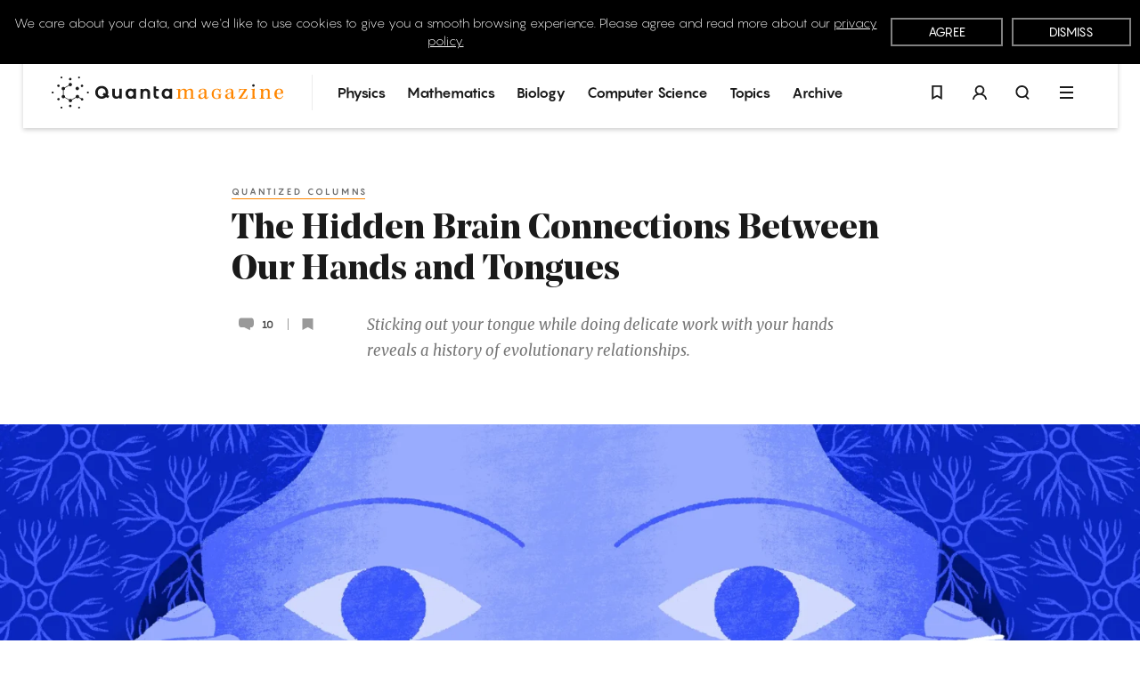

--- FILE ---
content_type: text/html; charset=UTF-8
request_url: https://www.quantamagazine.org/the-hidden-brain-connections-between-our-hands-and-tongues-20230828/
body_size: 45895
content:
<!doctype html>
<html lang='en'>
    <head>
        <meta charset='utf-8'>
        <meta name='viewport' content='width=device-width, initial-scale=1, minimum-scale=1'>
        <link rel='icon' href='https://www.quantamagazine.org/wp-content/themes/quanta2024/frontend/images/favicon.png' />
        <link rel='apple-touch-icon' href='https://www.quantamagazine.org/wp-content/themes/quanta2024/frontend/images/apple-touch-icon.png' />
        <script>window.dataLayer = window.dataLayer || []; dataLayer.push({'content_id':'Q-DOMAIN-B','content_group':'Biology','story_type':'Column','topic':'Quantized Columns','special_project':''});</script><title>The Hidden Brain Connections Between Our Hands and Tongues | Quanta Magazine</title>

<!-- The SEO Framework by Sybre Waaijer -->
<link rel="canonical" href="https://www.quantamagazine.org/the-hidden-brain-connections-between-our-hands-and-tongues-20230828/" />
<meta name="description" content="Sticking out your tongue while doing delicate work with your hands reveals a history of evolutionary relationships." />
<meta property="og:type" content="article" />
<meta property="og:locale" content="en_US" />
<meta property="og:site_name" content="Quanta Magazine" />
<meta property="og:title" content="The Hidden Brain Connections Between Our Hands and Tongues | Quanta Magazine" />
<meta property="og:description" content="Sticking out your tongue while doing delicate work with your hands reveals a history of evolutionary relationships." />
<meta property="og:url" content="https://www.quantamagazine.org/the-hidden-brain-connections-between-our-hands-and-tongues-20230828/" />
<meta property="og:image" content="https://d2r55xnwy6nx47.cloudfront.net/uploads/2023/08/TongueHands-byJamesOBrien-Social.webp" />
<meta property="og:image:width" content="1200" />
<meta property="og:image:height" content="630" />
<meta property="article:published_time" content="2023-08-28T14:37:12+00:00" />
<meta property="article:modified_time" content="2023-08-28T14:38:00+00:00" />
<meta property="article:publisher" content="https://www.facebook.com/QuantaNews" />
<meta name="twitter:card" content="summary_large_image" />
<meta name="twitter:site" content="@QuantaMagazine" />
<meta name="twitter:title" content="The Hidden Brain Connections Between Our Hands and Tongues | Quanta Magazine" />
<meta name="twitter:description" content="Sticking out your tongue while doing delicate work with your hands reveals a history of evolutionary relationships." />
<meta name="twitter:image" content="https://d2r55xnwy6nx47.cloudfront.net/uploads/2023/08/TongueHands-byJamesOBrien-Social.webp" />
<script type="application/ld+json">{"@context":"https://schema.org","@graph":[{"@type":"WebSite","@id":"https://www.quantamagazine.org/#/schema/WebSite","url":"https://www.quantamagazine.org/","name":"Quanta Magazine","description":"Illuminating science","inLanguage":"en-US","potentialAction":{"@type":"SearchAction","target":{"@type":"EntryPoint","urlTemplate":"https://www.quantamagazine.org/search/{search_term_string}/"},"query-input":"required name=search_term_string"},"publisher":{"@type":"Organization","@id":"https://www.quantamagazine.org/#/schema/Organization","name":"Quanta Magazine","url":"https://www.quantamagazine.org/"}},{"@type":"WebPage","@id":"https://www.quantamagazine.org/the-hidden-brain-connections-between-our-hands-and-tongues-20230828/","url":"https://www.quantamagazine.org/the-hidden-brain-connections-between-our-hands-and-tongues-20230828/","name":"The Hidden Brain Connections Between Our Hands and Tongues | Quanta Magazine","description":"Sticking out your tongue while doing delicate work with your hands reveals a history of evolutionary relationships.","inLanguage":"en-US","isPartOf":{"@id":"https://www.quantamagazine.org/#/schema/WebSite"},"breadcrumb":{"@type":"BreadcrumbList","@id":"https://www.quantamagazine.org/#/schema/BreadcrumbList","itemListElement":[{"@type":"ListItem","position":1,"item":"https://www.quantamagazine.org/","name":"Quanta Magazine"},{"@type":"ListItem","position":2,"item":"https://www.quantamagazine.org/./biology/","name":"Biology News, Interviews and Columns From Quanta Magazine"},{"@type":"ListItem","position":3,"name":"The Hidden Brain Connections Between Our Hands and Tongues"}]},"potentialAction":{"@type":"ReadAction","target":"https://www.quantamagazine.org/the-hidden-brain-connections-between-our-hands-and-tongues-20230828/"},"datePublished":"2023-08-28T14:37:12+00:00","dateModified":"2023-08-28T14:38:00+00:00","author":{"@type":"Person","@id":"https://www.quantamagazine.org/#/schema/Person/2f202ad6d3e3126780a88dacebe7b413","name":"R. Douglas Fields","description":"Douglas Fields is a neuroscientist and an international authority on brain development and the cellular mechanisms of memory. He is the author of the books Electric Brain, The Other Brain, and Why We Snap. He is also an adjunct professor of..."}}]}</script>
<!-- / The SEO Framework by Sybre Waaijer | 7.26ms meta | 0.38ms boot -->

<link rel="alternate" type="application/rss+xml" title="Quanta Magazine &raquo; The Hidden Brain Connections Between Our Hands and Tongues Comments Feed" href="https://www.quantamagazine.org/the-hidden-brain-connections-between-our-hands-and-tongues-20230828/feed/" />
<script type="text/javascript">
/* <![CDATA[ */
window._wpemojiSettings = {"baseUrl":"https:\/\/s.w.org\/images\/core\/emoji\/15.0.3\/72x72\/","ext":".png","svgUrl":"https:\/\/s.w.org\/images\/core\/emoji\/15.0.3\/svg\/","svgExt":".svg","source":{"concatemoji":"https:\/\/www.quantamagazine.org\/wp-includes\/js\/wp-emoji-release.min.js?ver=6.6.2"}};
/*! This file is auto-generated */
!function(i,n){var o,s,e;function c(e){try{var t={supportTests:e,timestamp:(new Date).valueOf()};sessionStorage.setItem(o,JSON.stringify(t))}catch(e){}}function p(e,t,n){e.clearRect(0,0,e.canvas.width,e.canvas.height),e.fillText(t,0,0);var t=new Uint32Array(e.getImageData(0,0,e.canvas.width,e.canvas.height).data),r=(e.clearRect(0,0,e.canvas.width,e.canvas.height),e.fillText(n,0,0),new Uint32Array(e.getImageData(0,0,e.canvas.width,e.canvas.height).data));return t.every(function(e,t){return e===r[t]})}function u(e,t,n){switch(t){case"flag":return n(e,"\ud83c\udff3\ufe0f\u200d\u26a7\ufe0f","\ud83c\udff3\ufe0f\u200b\u26a7\ufe0f")?!1:!n(e,"\ud83c\uddfa\ud83c\uddf3","\ud83c\uddfa\u200b\ud83c\uddf3")&&!n(e,"\ud83c\udff4\udb40\udc67\udb40\udc62\udb40\udc65\udb40\udc6e\udb40\udc67\udb40\udc7f","\ud83c\udff4\u200b\udb40\udc67\u200b\udb40\udc62\u200b\udb40\udc65\u200b\udb40\udc6e\u200b\udb40\udc67\u200b\udb40\udc7f");case"emoji":return!n(e,"\ud83d\udc26\u200d\u2b1b","\ud83d\udc26\u200b\u2b1b")}return!1}function f(e,t,n){var r="undefined"!=typeof WorkerGlobalScope&&self instanceof WorkerGlobalScope?new OffscreenCanvas(300,150):i.createElement("canvas"),a=r.getContext("2d",{willReadFrequently:!0}),o=(a.textBaseline="top",a.font="600 32px Arial",{});return e.forEach(function(e){o[e]=t(a,e,n)}),o}function t(e){var t=i.createElement("script");t.src=e,t.defer=!0,i.head.appendChild(t)}"undefined"!=typeof Promise&&(o="wpEmojiSettingsSupports",s=["flag","emoji"],n.supports={everything:!0,everythingExceptFlag:!0},e=new Promise(function(e){i.addEventListener("DOMContentLoaded",e,{once:!0})}),new Promise(function(t){var n=function(){try{var e=JSON.parse(sessionStorage.getItem(o));if("object"==typeof e&&"number"==typeof e.timestamp&&(new Date).valueOf()<e.timestamp+604800&&"object"==typeof e.supportTests)return e.supportTests}catch(e){}return null}();if(!n){if("undefined"!=typeof Worker&&"undefined"!=typeof OffscreenCanvas&&"undefined"!=typeof URL&&URL.createObjectURL&&"undefined"!=typeof Blob)try{var e="postMessage("+f.toString()+"("+[JSON.stringify(s),u.toString(),p.toString()].join(",")+"));",r=new Blob([e],{type:"text/javascript"}),a=new Worker(URL.createObjectURL(r),{name:"wpTestEmojiSupports"});return void(a.onmessage=function(e){c(n=e.data),a.terminate(),t(n)})}catch(e){}c(n=f(s,u,p))}t(n)}).then(function(e){for(var t in e)n.supports[t]=e[t],n.supports.everything=n.supports.everything&&n.supports[t],"flag"!==t&&(n.supports.everythingExceptFlag=n.supports.everythingExceptFlag&&n.supports[t]);n.supports.everythingExceptFlag=n.supports.everythingExceptFlag&&!n.supports.flag,n.DOMReady=!1,n.readyCallback=function(){n.DOMReady=!0}}).then(function(){return e}).then(function(){var e;n.supports.everything||(n.readyCallback(),(e=n.source||{}).concatemoji?t(e.concatemoji):e.wpemoji&&e.twemoji&&(t(e.twemoji),t(e.wpemoji)))}))}((window,document),window._wpemojiSettings);
/* ]]> */
</script>
<style id='wp-emoji-styles-inline-css' type='text/css'>

	img.wp-smiley, img.emoji {
		display: inline !important;
		border: none !important;
		box-shadow: none !important;
		height: 1em !important;
		width: 1em !important;
		margin: 0 0.07em !important;
		vertical-align: -0.1em !important;
		background: none !important;
		padding: 0 !important;
	}
</style>
<link rel='stylesheet' id='wp-block-library-css' href='https://www.quantamagazine.org/wp-includes/css/dist/block-library/style.min.css?ver=6.6.2' type='text/css' media='all' />
<style id='co-authors-plus-coauthors-style-inline-css' type='text/css'>
.wp-block-co-authors-plus-coauthors.is-layout-flow [class*=wp-block-co-authors-plus]{display:inline}

</style>
<style id='co-authors-plus-avatar-style-inline-css' type='text/css'>
.wp-block-co-authors-plus-avatar :where(img){height:auto;max-width:100%;vertical-align:bottom}.wp-block-co-authors-plus-coauthors.is-layout-flow .wp-block-co-authors-plus-avatar :where(img){vertical-align:middle}.wp-block-co-authors-plus-avatar:is(.alignleft,.alignright){display:table}.wp-block-co-authors-plus-avatar.aligncenter{display:table;margin-inline:auto}

</style>
<style id='co-authors-plus-image-style-inline-css' type='text/css'>
.wp-block-co-authors-plus-image{margin-bottom:0}.wp-block-co-authors-plus-image :where(img){height:auto;max-width:100%;vertical-align:bottom}.wp-block-co-authors-plus-coauthors.is-layout-flow .wp-block-co-authors-plus-image :where(img){vertical-align:middle}.wp-block-co-authors-plus-image:is(.alignfull,.alignwide) :where(img){width:100%}.wp-block-co-authors-plus-image:is(.alignleft,.alignright){display:table}.wp-block-co-authors-plus-image.aligncenter{display:table;margin-inline:auto}

</style>
<style id='classic-theme-styles-inline-css' type='text/css'>
/*! This file is auto-generated */
.wp-block-button__link{color:#fff;background-color:#32373c;border-radius:9999px;box-shadow:none;text-decoration:none;padding:calc(.667em + 2px) calc(1.333em + 2px);font-size:1.125em}.wp-block-file__button{background:#32373c;color:#fff;text-decoration:none}
</style>
<style id='global-styles-inline-css' type='text/css'>
:root{--wp--preset--aspect-ratio--square: 1;--wp--preset--aspect-ratio--4-3: 4/3;--wp--preset--aspect-ratio--3-4: 3/4;--wp--preset--aspect-ratio--3-2: 3/2;--wp--preset--aspect-ratio--2-3: 2/3;--wp--preset--aspect-ratio--16-9: 16/9;--wp--preset--aspect-ratio--9-16: 9/16;--wp--preset--color--black: #000000;--wp--preset--color--cyan-bluish-gray: #abb8c3;--wp--preset--color--white: #ffffff;--wp--preset--color--pale-pink: #f78da7;--wp--preset--color--vivid-red: #cf2e2e;--wp--preset--color--luminous-vivid-orange: #ff6900;--wp--preset--color--luminous-vivid-amber: #fcb900;--wp--preset--color--light-green-cyan: #7bdcb5;--wp--preset--color--vivid-green-cyan: #00d084;--wp--preset--color--pale-cyan-blue: #8ed1fc;--wp--preset--color--vivid-cyan-blue: #0693e3;--wp--preset--color--vivid-purple: #9b51e0;--wp--preset--gradient--vivid-cyan-blue-to-vivid-purple: linear-gradient(135deg,rgba(6,147,227,1) 0%,rgb(155,81,224) 100%);--wp--preset--gradient--light-green-cyan-to-vivid-green-cyan: linear-gradient(135deg,rgb(122,220,180) 0%,rgb(0,208,130) 100%);--wp--preset--gradient--luminous-vivid-amber-to-luminous-vivid-orange: linear-gradient(135deg,rgba(252,185,0,1) 0%,rgba(255,105,0,1) 100%);--wp--preset--gradient--luminous-vivid-orange-to-vivid-red: linear-gradient(135deg,rgba(255,105,0,1) 0%,rgb(207,46,46) 100%);--wp--preset--gradient--very-light-gray-to-cyan-bluish-gray: linear-gradient(135deg,rgb(238,238,238) 0%,rgb(169,184,195) 100%);--wp--preset--gradient--cool-to-warm-spectrum: linear-gradient(135deg,rgb(74,234,220) 0%,rgb(151,120,209) 20%,rgb(207,42,186) 40%,rgb(238,44,130) 60%,rgb(251,105,98) 80%,rgb(254,248,76) 100%);--wp--preset--gradient--blush-light-purple: linear-gradient(135deg,rgb(255,206,236) 0%,rgb(152,150,240) 100%);--wp--preset--gradient--blush-bordeaux: linear-gradient(135deg,rgb(254,205,165) 0%,rgb(254,45,45) 50%,rgb(107,0,62) 100%);--wp--preset--gradient--luminous-dusk: linear-gradient(135deg,rgb(255,203,112) 0%,rgb(199,81,192) 50%,rgb(65,88,208) 100%);--wp--preset--gradient--pale-ocean: linear-gradient(135deg,rgb(255,245,203) 0%,rgb(182,227,212) 50%,rgb(51,167,181) 100%);--wp--preset--gradient--electric-grass: linear-gradient(135deg,rgb(202,248,128) 0%,rgb(113,206,126) 100%);--wp--preset--gradient--midnight: linear-gradient(135deg,rgb(2,3,129) 0%,rgb(40,116,252) 100%);--wp--preset--font-size--small: 13px;--wp--preset--font-size--medium: 20px;--wp--preset--font-size--large: 36px;--wp--preset--font-size--x-large: 42px;--wp--preset--spacing--20: 0.44rem;--wp--preset--spacing--30: 0.67rem;--wp--preset--spacing--40: 1rem;--wp--preset--spacing--50: 1.5rem;--wp--preset--spacing--60: 2.25rem;--wp--preset--spacing--70: 3.38rem;--wp--preset--spacing--80: 5.06rem;--wp--preset--shadow--natural: 6px 6px 9px rgba(0, 0, 0, 0.2);--wp--preset--shadow--deep: 12px 12px 50px rgba(0, 0, 0, 0.4);--wp--preset--shadow--sharp: 6px 6px 0px rgba(0, 0, 0, 0.2);--wp--preset--shadow--outlined: 6px 6px 0px -3px rgba(255, 255, 255, 1), 6px 6px rgba(0, 0, 0, 1);--wp--preset--shadow--crisp: 6px 6px 0px rgba(0, 0, 0, 1);}:where(.is-layout-flex){gap: 0.5em;}:where(.is-layout-grid){gap: 0.5em;}body .is-layout-flex{display: flex;}.is-layout-flex{flex-wrap: wrap;align-items: center;}.is-layout-flex > :is(*, div){margin: 0;}body .is-layout-grid{display: grid;}.is-layout-grid > :is(*, div){margin: 0;}:where(.wp-block-columns.is-layout-flex){gap: 2em;}:where(.wp-block-columns.is-layout-grid){gap: 2em;}:where(.wp-block-post-template.is-layout-flex){gap: 1.25em;}:where(.wp-block-post-template.is-layout-grid){gap: 1.25em;}.has-black-color{color: var(--wp--preset--color--black) !important;}.has-cyan-bluish-gray-color{color: var(--wp--preset--color--cyan-bluish-gray) !important;}.has-white-color{color: var(--wp--preset--color--white) !important;}.has-pale-pink-color{color: var(--wp--preset--color--pale-pink) !important;}.has-vivid-red-color{color: var(--wp--preset--color--vivid-red) !important;}.has-luminous-vivid-orange-color{color: var(--wp--preset--color--luminous-vivid-orange) !important;}.has-luminous-vivid-amber-color{color: var(--wp--preset--color--luminous-vivid-amber) !important;}.has-light-green-cyan-color{color: var(--wp--preset--color--light-green-cyan) !important;}.has-vivid-green-cyan-color{color: var(--wp--preset--color--vivid-green-cyan) !important;}.has-pale-cyan-blue-color{color: var(--wp--preset--color--pale-cyan-blue) !important;}.has-vivid-cyan-blue-color{color: var(--wp--preset--color--vivid-cyan-blue) !important;}.has-vivid-purple-color{color: var(--wp--preset--color--vivid-purple) !important;}.has-black-background-color{background-color: var(--wp--preset--color--black) !important;}.has-cyan-bluish-gray-background-color{background-color: var(--wp--preset--color--cyan-bluish-gray) !important;}.has-white-background-color{background-color: var(--wp--preset--color--white) !important;}.has-pale-pink-background-color{background-color: var(--wp--preset--color--pale-pink) !important;}.has-vivid-red-background-color{background-color: var(--wp--preset--color--vivid-red) !important;}.has-luminous-vivid-orange-background-color{background-color: var(--wp--preset--color--luminous-vivid-orange) !important;}.has-luminous-vivid-amber-background-color{background-color: var(--wp--preset--color--luminous-vivid-amber) !important;}.has-light-green-cyan-background-color{background-color: var(--wp--preset--color--light-green-cyan) !important;}.has-vivid-green-cyan-background-color{background-color: var(--wp--preset--color--vivid-green-cyan) !important;}.has-pale-cyan-blue-background-color{background-color: var(--wp--preset--color--pale-cyan-blue) !important;}.has-vivid-cyan-blue-background-color{background-color: var(--wp--preset--color--vivid-cyan-blue) !important;}.has-vivid-purple-background-color{background-color: var(--wp--preset--color--vivid-purple) !important;}.has-black-border-color{border-color: var(--wp--preset--color--black) !important;}.has-cyan-bluish-gray-border-color{border-color: var(--wp--preset--color--cyan-bluish-gray) !important;}.has-white-border-color{border-color: var(--wp--preset--color--white) !important;}.has-pale-pink-border-color{border-color: var(--wp--preset--color--pale-pink) !important;}.has-vivid-red-border-color{border-color: var(--wp--preset--color--vivid-red) !important;}.has-luminous-vivid-orange-border-color{border-color: var(--wp--preset--color--luminous-vivid-orange) !important;}.has-luminous-vivid-amber-border-color{border-color: var(--wp--preset--color--luminous-vivid-amber) !important;}.has-light-green-cyan-border-color{border-color: var(--wp--preset--color--light-green-cyan) !important;}.has-vivid-green-cyan-border-color{border-color: var(--wp--preset--color--vivid-green-cyan) !important;}.has-pale-cyan-blue-border-color{border-color: var(--wp--preset--color--pale-cyan-blue) !important;}.has-vivid-cyan-blue-border-color{border-color: var(--wp--preset--color--vivid-cyan-blue) !important;}.has-vivid-purple-border-color{border-color: var(--wp--preset--color--vivid-purple) !important;}.has-vivid-cyan-blue-to-vivid-purple-gradient-background{background: var(--wp--preset--gradient--vivid-cyan-blue-to-vivid-purple) !important;}.has-light-green-cyan-to-vivid-green-cyan-gradient-background{background: var(--wp--preset--gradient--light-green-cyan-to-vivid-green-cyan) !important;}.has-luminous-vivid-amber-to-luminous-vivid-orange-gradient-background{background: var(--wp--preset--gradient--luminous-vivid-amber-to-luminous-vivid-orange) !important;}.has-luminous-vivid-orange-to-vivid-red-gradient-background{background: var(--wp--preset--gradient--luminous-vivid-orange-to-vivid-red) !important;}.has-very-light-gray-to-cyan-bluish-gray-gradient-background{background: var(--wp--preset--gradient--very-light-gray-to-cyan-bluish-gray) !important;}.has-cool-to-warm-spectrum-gradient-background{background: var(--wp--preset--gradient--cool-to-warm-spectrum) !important;}.has-blush-light-purple-gradient-background{background: var(--wp--preset--gradient--blush-light-purple) !important;}.has-blush-bordeaux-gradient-background{background: var(--wp--preset--gradient--blush-bordeaux) !important;}.has-luminous-dusk-gradient-background{background: var(--wp--preset--gradient--luminous-dusk) !important;}.has-pale-ocean-gradient-background{background: var(--wp--preset--gradient--pale-ocean) !important;}.has-electric-grass-gradient-background{background: var(--wp--preset--gradient--electric-grass) !important;}.has-midnight-gradient-background{background: var(--wp--preset--gradient--midnight) !important;}.has-small-font-size{font-size: var(--wp--preset--font-size--small) !important;}.has-medium-font-size{font-size: var(--wp--preset--font-size--medium) !important;}.has-large-font-size{font-size: var(--wp--preset--font-size--large) !important;}.has-x-large-font-size{font-size: var(--wp--preset--font-size--x-large) !important;}
:where(.wp-block-post-template.is-layout-flex){gap: 1.25em;}:where(.wp-block-post-template.is-layout-grid){gap: 1.25em;}
:where(.wp-block-columns.is-layout-flex){gap: 2em;}:where(.wp-block-columns.is-layout-grid){gap: 2em;}
:root :where(.wp-block-pullquote){font-size: 1.5em;line-height: 1.6;}
</style>
<link rel='stylesheet' id='privacy-consent-front-css' href='https://www.quantamagazine.org/wp-content/plugins/sf-privacy-consent/css/front.min.css?ver=6.6.2' type='text/css' media='all' />
<link rel='stylesheet' id='fonts-css' href='https://www.quantamagazine.org/wp-content/themes/quanta2024/frontend/css/fonts.css' type='text/css' media='all' />
<link rel='stylesheet' id='main-css' href='https://www.quantamagazine.org/wp-content/themes/quanta2024/frontend/dist/main.min.css?ver=1765466933' type='text/css' media='all' />
<link rel='stylesheet' id='simple-favorites-css' href='https://www.quantamagazine.org/wp-content/plugins/quanta-favorites/assets/css/favorites.css?ver=2.3.4' type='text/css' media='all' />
<link rel="https://api.w.org/" href="https://www.quantamagazine.org/wp-json/" /><link rel="alternate" title="JSON" type="application/json" href="https://www.quantamagazine.org/wp-json/wp/v2/posts/129538" /><link rel="EditURI" type="application/rsd+xml" title="RSD" href="https://www.quantamagazine.org/xmlrpc.php?rsd" />
<link rel="alternate" title="oEmbed (JSON)" type="application/json+oembed" href="https://www.quantamagazine.org/wp-json/oembed/1.0/embed?url=https%3A%2F%2Fwww.quantamagazine.org%2Fthe-hidden-brain-connections-between-our-hands-and-tongues-20230828%2F" />
<link rel="alternate" title="oEmbed (XML)" type="text/xml+oembed" href="https://www.quantamagazine.org/wp-json/oembed/1.0/embed?url=https%3A%2F%2Fwww.quantamagazine.org%2Fthe-hidden-brain-connections-between-our-hands-and-tongues-20230828%2F&#038;format=xml" />
<script>
                // Define dataLayer and the gtag function.
                window.dataLayer = window.dataLayer || [];
                function gtag(){dataLayer.push(arguments);}

                // Set default consent to 'denied'
                gtag('consent', 'default', {
                    'ad_storage': 'denied',
                    'ad_user_data': 'denied',
                    'ad_personalization': 'denied',
                    'analytics_storage': 'granted'
                });
                </script>

            <!-- Google Tag Manager -->
            <script>(function(w,d,s,l,i){w[l]=w[l]||[];w[l].push({'gtm.start':
            new Date().getTime(),event:'gtm.js'});var f=d.getElementsByTagName(s)[0],
            j=d.createElement(s),dl=l!='dataLayer'?'&l='+l:'';j.async=true;j.src=
            'https://www.googletagmanager.com/gtm.js?id='+i+dl;f.parentNode.insertBefore(j,f);
            })(window,document,'script','dataLayer','GTM-KZGMXJ7');</script>
            <!-- End Google Tag Manager --><style>#postBody {--theme-text: #1a1a1a;--theme-accent: #ff8600;--theme-background: #FFFFFF;}.theme__underline { text-decoration: underline; }.theme__text { color: #1a1a1a; }.theme__text-background,.flickity-page-dots .dot { background-color: #1a1a1a; }.theme__text-hover:hover { color: #1a1a1a; }.theme__background { color: #FFFFFF; }.theme__background-background { background-color: #FFFFFF; }.putz__inner,.theme__accent { color: #ff8600; }.theme__accent-background,.theme__accent-bg-hover:hover,.flickity-page-dots .dot.is-selected { background-color: #ff8600; }.theme__accent-hover:hover,.download-button * { color: #ff8600; }.theme__accent-hover-child:hover * { color: #ff8600; }.theme__anchors--underline a { box-shadow: inset 0 0 0 rgba(0,0,0,0), 0 1px 0 #1a1a1a; }.theme__anchors--underline a:hover { box-shadow: inset 0 0 0 rgba(0,0,0,0), 0 1px 0 #ff8600; }.theme__anchors--solid a { color: #ff8600; }.theme__anchors--solid a:hover { color: #1a1a1a; }.theme__anchors--underline h2.large a { color: #1a1a1a; box-shadow: none; }.theme__anchors--underline h2.large a:hover { color: #ff8600; }.theme__opacity-o2 { opacity: 0.2; }.theme__hr-accent { color: #ff8600; }body.custom-colors {--theme-text: #1a1a1a;--theme-accent: #ff8600;--theme-background: #FFFFFF;}.theme__text--underline {position: relative;color: #6b6b6b;padding-bottom: 3px;transition: color 0.2s ease;}.theme__text--underline:after {content: "";position: absolute;display: block;width: calc(100% - 3px);height: 1px;left: 0;bottom: 0;background: #ff8600;}.theme__text--underline:hover {color: #1a1a1a;}.custom-colors .podcast__progress input[type="range"][data-role="podcast-progress-bar"]::-webkit-slider-thumb {background: #ff8600;}.custom-colors .podcast .podcatchers .icon-button .icon-s {color: #ff8600;opacity: 1;}.custom-colors .podcast .podcatchers .icon-button svg,.custom-colors .podcast .podcatchers .icon-button .icon-s,.custom-colors .podcast .podcatchers .icon-button:hover svg {color: #ff8600;}.custom-colors .podcast .podcatchers .theme__accent:hover {color: #ff8600;border-color: #ff8600;opacity: 1;}.default-orange { color: #ff8600;opacity: 1;}.default-black  { color: #1a1a1a;}.default-black:hover { color: #767676;}.theme__opacity--o4 { opacity: 0.4; }.text-1a1a1a, .text-1a1a1a:hover { color: #1a1a1a; }.text-ffffff, .text-ffffff:hover { color: #ffffff; }.text-999999, .text-999999:hover { color: #999999; }.text-ff8da0, .text-ff8da0:hover { color: #ff8da0; }.text-ff8600, .text-ff8600:hover { color: #ff8600; }</style>    </head>
    <body class="post-template-default single single-post postid-129538 single-format-standard  not-home">
                    <header class='nav fixed fit-t fit-l fit-r z9 '>
                <div class="relative z0">
    <div class="mega fixed fit-x z0 bg-black transition-opacity duration-500 opacity-0 invisible" id="menu" role="menu">
        <div class="mega__outer flex flex-items-center">
            <div class="mega__inner pv2 transition-transform duration-500 transition-opacity ease-in-out -translate-y-10 opacity-0">
                <div class="flex fill-h mha container--m">
                    <section class="outer flex scale0 fill-h">
                    <div class="flex flex-wrap flex-items-start align-c pv2 fill-h">
                        <div class="mega__logo relative mv1 fill-h align-c">
                            <a href="/">
                                <svg x="0px" y="0px" viewbox="0 0 353.5 49.5" enable-background="new 0 0 353.5 49.5" class='inline-block'>    <title>Quanta Homepage</title>    <g id="logo">        <path id="logo__mark" class='transition--color orange' fill="currentColor" d="M28.4,5.9c1,0,1.9-0.8,1.9-1.9c0-1-0.8-1.9-1.9-1.9c-1,0-1.9,0.8-1.9,1.9C26.5,5.1,27.3,5.9,28.4,5.9z M28.4,43.6c-1,0-1.9,0.8-1.9,1.9c0,1,0.8,1.9,1.9,1.9c1,0,1.9-0.8,1.9-1.9C30.3,44.5,29.4,43.6,28.4,43.6z M10.9,33.3 c-0.5-0.1-1-0.1-1.4,0.2c-0.4,0.3-0.7,0.7-0.9,1.1c-0.1,0.5-0.1,1,0.2,1.4c0.4,0.6,1,0.9,1.6,0.9c0.3,0,0.6-0.1,0.9-0.3 c0.4-0.3,0.8-0.7,0.9-1.1c0.1-0.5,0.1-1-0.2-1.4C11.8,33.7,11.4,33.4,10.9,33.3z M46.8,12.6c-0.5-0.1-1-0.1-1.4,0.2 c-0.9,0.5-1.2,1.7-0.7,2.6c0.3,0.4,0.7,0.7,1.1,0.9c0.2,0,0.3,0.1,0.5,0.1c0.3,0,0.6-0.1,0.9-0.3c0.4-0.3,0.8-0.7,0.9-1.1 c0.1-0.5,0.1-1-0.2-1.4C47.7,13,47.3,12.7,46.8,12.6z M47.3,33.5c-0.4-0.3-0.9-0.3-1.4-0.2c-0.3,0.1-0.6,0.3-0.8,0.5l-3.4-2 c0.2-0.5,0.2-1,0.1-1.5c-0.2-0.7-0.6-1.2-1.2-1.6c-1.3-0.7-2.9-0.3-3.6,1c-0.4,0.6-0.4,1.3-0.3,2c0,0.1,0,0.1,0.1,0.2l-6.3,3.6 c-0.5-0.6-1.2-0.9-2-0.9c-0.8,0-1.5,0.4-2,0.9l-6.3-3.6c0-0.1,0-0.1,0.1-0.2c0.2-0.7,0.1-1.4-0.3-2c-0.4-0.6-0.9-1-1.6-1.2 c-0.1,0-0.1,0-0.2,0v-7.3c0.1,0,0.1,0,0.2,0c0.7-0.2,1.2-0.6,1.6-1.2c0.4-0.6,0.4-1.3,0.3-2c0-0.1,0-0.1-0.1-0.2l6.3-3.6 c0.5,0.6,1.2,0.9,2,0.9c1.5,0,2.6-1.2,2.6-2.6s-1.2-2.6-2.6-2.6s-2.6,1.2-2.6,2.6c0,0.3,0.1,0.6,0.2,0.9l-6.3,3.6 c-0.2-0.2-0.4-0.4-0.7-0.6c-0.6-0.4-1.3-0.4-2-0.3c-0.7,0.2-1.2,0.6-1.6,1.2c-0.7,1.3-0.3,2.9,1,3.6l0,0c0.3,0.1,0.5,0.2,0.8,0.3 v7.3c-0.3,0.1-0.6,0.1-0.8,0.3c-0.6,0.4-1,0.9-1.2,1.6c-0.2,0.7-0.1,1.4,0.3,2c0.4,0.6,0.9,1,1.6,1.2c0.2,0.1,0.5,0.1,0.7,0.1 c0.5,0,0.9-0.1,1.3-0.4c0.3-0.1,0.5-0.3,0.7-0.6l6.3,3.6c-0.1,0.3-0.2,0.6-0.2,0.9c0,1.5,1.2,2.6,2.6,2.6s2.6-1.2,2.6-2.6 c0-0.3-0.1-0.6-0.2-0.9l6.3-3.6c0.2,0.2,0.4,0.4,0.7,0.6l0,0c0.4,0.2,0.9,0.4,1.3,0.4c0.7,0,1.5-0.3,2-0.9l3.4,2 c-0.1,0.3-0.1,0.6,0,1c0.1,0.5,0.4,0.9,0.9,1.1c0.3,0.2,0.6,0.3,0.9,0.3c0.2,0,0.3,0,0.5-0.1c0.5-0.1,0.9-0.4,1.1-0.9 c0.3-0.4,0.3-0.9,0.2-1.4C48,34.2,47.7,33.7,47.3,33.5z M9.5,16c0.3,0.2,0.6,0.3,0.9,0.3c0.2,0,0.3,0,0.5-0.1 c0.5-0.1,0.9-0.4,1.1-0.9c0.5-0.9,0.2-2.1-0.7-2.6c-0.9-0.5-2.1-0.2-2.6,0.7c-0.3,0.4-0.3,0.9-0.2,1.4C8.7,15.4,9,15.8,9.5,16z M15.7,2.8c0.7-0.4,0.9-1.3,0.5-2c-0.4-0.7-1.3-0.9-2-0.5c-0.7,0.4-0.9,1.3-0.5,2C14.1,2.9,15,3.2,15.7,2.8z M41.1,46.8 c-0.7,0.4-0.9,1.3-0.5,2c0.4,0.7,1.3,0.9,2,0.5c0.7-0.4,0.9-1.3,0.5-2C42.7,46.6,41.8,46.4,41.1,46.8z M15.7,46.8 c-0.7-0.4-1.6-0.2-2,0.5c-0.4,0.7-0.2,1.6,0.5,2c0.7,0.4,1.6,0.2,2-0.5C16.6,48.1,16.4,47.2,15.7,46.8z M41.1,2.8 c0.7,0.4,1.6,0.2,2-0.5c0.4-0.7,0.2-1.6-0.5-2c-0.7-0.4-1.6-0.2-2,0.5C40.1,1.4,40.4,2.3,41.1,2.8z M55.3,23.3 c-0.8,0-1.5,0.7-1.5,1.5c0,0.8,0.7,1.5,1.5,1.5c0.8,0,1.5-0.7,1.5-1.5C56.7,24,56.1,23.3,55.3,23.3z M1.5,23.3C0.7,23.3,0,24,0,24.8 c0,0.8,0.7,1.5,1.5,1.5s1.5-0.7,1.5-1.5C2.9,24,2.3,23.3,1.5,23.3z M39.1,21.2c0.4,0,0.9-0.1,1.3-0.4c1.3-0.7,1.7-2.3,1-3.6 c-0.7-1.3-2.3-1.7-3.6-1l0,0c-0.6,0.4-1,0.9-1.2,1.6c-0.2,0.7-0.1,1.4,0.3,2C37.3,20.7,38.2,21.2,39.1,21.2z"></path>        <path id="logo__quanta" class='transition--color orange' fill="currentColor" d="M309.9,14c0,1.1-0.9,1.8-2,1.8c-0.9,0-1.8-0.7-1.8-1.8c0-1.2,0.8-2,1.9-2C309.2,12,309.9,12.8,309.9,14z M85.5,28.7c0.6-1.3,0.8-2.6,0.8-4.2c0-2.9-1-5.2-2.9-7.1c-1.9-1.9-4.2-2.8-7-2.8s-5.1,0.9-7,2.8c-1.9,1.9-2.9,4.2-2.9,7.1 c0,2.9,1,5.2,2.9,7.1c1.9,1.9,4.2,2.8,7,2.8c2.7,0,4.9-0.9,6.8-2.6l2.6,1.7l2.2-3.3L85.5,28.7z M82.1,26.5L79.8,25l-2.2,3.3l2.3,1.5 c-1,0.7-2.1,1.1-3.5,1.1c-1.8,0-3.2-0.6-4.3-1.7c-1.1-1.2-1.6-2.7-1.6-4.6c0-1.9,0.5-3.4,1.6-4.6c1.1-1.2,2.5-1.7,4.3-1.7 c1.8,0,3.2,0.6,4.3,1.7c1.1,1.1,1.6,2.7,1.6,4.6C82.3,25.2,82.2,25.9,82.1,26.5z M103.2,27.3c0,1.2-0.3,2.1-0.9,2.8 c-0.6,0.6-1.5,1-2.5,1s-1.9-0.3-2.5-1c-0.6-0.6-0.9-1.6-0.9-2.8v-8.5h-3.9v9c0,2,0.6,3.7,1.7,4.8c1.1,1.2,2.5,1.7,4.3,1.7 c2.2,0,3.6-0.4,4.8-1.7v1.5h3.9V18.9h-3.9V27.3z M144.3,18.9c-2.2,0-3.6,0.4-4.8,1.7v-1.5h-3.9v15.4h3.9V26c0-1.2,0.3-2.1,0.9-2.8 c0.6-0.6,1.5-1,2.5-1c1.1,0,1.9,0.3,2.5,1c0.6,0.6,0.9,1.6,0.9,2.8v8.5h3.9v-9c0-2-0.6-3.7-1.7-4.8C147.4,19.5,146,18.9,144.3,18.9z M124.8,18.9v1.5c-0.8-0.8-2.7-1.7-4.8-1.7c-2.1,0-3.8,0.7-5.2,2.2c-1.4,1.5-2.1,3.4-2.1,5.7c0,2.3,0.7,4.2,2.1,5.7 c1.4,1.5,3.1,2.2,5.2,2.2c1.3,0,3-0.2,4.8-1.6v1.4h3.9V18.9H124.8z M123.6,29.9c-0.8,0.8-1.8,1.2-2.8,1.2c-1.1,0-2-0.4-2.8-1.2 c-0.8-0.8-1.2-1.9-1.2-3.3c0-1.4,0.4-2.5,1.2-3.3c0.8-0.8,1.8-1.2,2.8-1.2c1.1,0,2,0.4,2.9,1.2c0.8,0.8,1.2,1.9,1.2,3.3 C124.8,28,124.4,29.1,123.6,29.9z M180.1,18.9v1.5c-0.8-0.8-2.7-1.7-4.8-1.7c-2.1,0-3.8,0.7-5.2,2.2c-1.4,1.5-2.1,3.4-2.1,5.7 c0,2.3,0.7,4.2,2.1,5.7c1.4,1.5,3.1,2.2,5.2,2.2c1.3,0,3-0.2,4.8-1.6v1.4h3.9V18.9H180.1z M178.9,29.9c-0.8,0.8-1.8,1.2-2.8,1.2 c-1.1,0-2-0.4-2.8-1.2c-0.8-0.8-1.2-1.9-1.2-3.3c0-1.4,0.4-2.5,1.2-3.3C174,22.4,175,22,176,22c1.1,0,2,0.4,2.9,1.2 c0.8,0.8,1.2,1.9,1.2,3.3C180.1,28,179.7,29.1,178.9,29.9z M161.4,31c-1.1,0-1.9-0.7-1.9-2.1v-6.4h4.1v-3.2h-4.1v-4h-3.7v4v3.2v6.4 c0,3.7,2.1,5.5,5.3,5.4c1.1,0,2-0.2,3-0.6l-1-3.1C162.6,30.9,161.9,31,161.4,31z"></path>        <path id="logo__magazine" class='transition--color gray2' fill="currentColor" d="M218.3,33.5l-0.1,1c-1.1,0-2.4-0.1-3.9-0.1c-1.5,0-2.7,0.1-3.6,0.1v-1c1.6-0.1,2-0.3,2-0.9 c0.1-0.8,0.1-2.4,0.1-5.1c0-4.4,0-4.9-0.3-5.4c-0.4-0.9-1.2-1.4-2.4-1.4c-1.6,0-3,1-3.7,2.3c-0.2,0.5-0.4,0.9-0.4,1.5v4.7 c0,1.3,0,2.6,0.1,3.4c0,0.7,0.4,0.9,2.2,0.9l-0.1,1c-0.9,0-2.5-0.1-3.9-0.1c-1.4,0-2.6,0.1-3.5,0.1v-1c1.6-0.1,2-0.2,2-1 c0.1-1.1,0.1-2.2,0.1-4.4v-2.8c0-2.4,0-2.8-0.2-3.3c-0.4-0.9-1.1-1.3-2.3-1.3c-1.5,0-3,0.9-3.8,2.4c-0.3,0.6-0.4,0.9-0.4,1.7v4.6 c0,1.4,0,2.5,0.1,3.3c0.1,0.7,0.4,0.8,2.1,0.9l-0.1,0.9c-0.8,0-2.5-0.1-3.8-0.1c-1.3,0-2.6,0.1-3.7,0.1v-1c1.8,0,2.1-0.2,2.1-1 c0-0.9,0.1-2.3,0.1-4.2v-2.9c0-1.9,0-3.4-0.1-4.3c0-0.5-0.3-0.6-2.2-0.6l0.1-0.9c1.7,0,3.6-0.2,5.2-0.5c0.1,0.6,0.2,2.2,0.2,2.7 c1.3-1.3,3.2-2.9,5.7-2.9c2,0,2.9,0.8,3.4,1.5c0.3,0.4,0.5,0.9,0.6,1.3c1.2-1.2,3-2.8,5.7-2.8c2.1,0,3.3,1.1,3.8,2 c0.4,0.7,0.5,1.5,0.5,2.3v9.4C216,33.3,216.2,33.4,218.3,33.5z M238.4,31l0.9,0.4c-0.5,2.5-1.9,3.4-3.5,3.4c-1.8,0-2.5-1.1-2.7-2.6 c-1.5,1.7-3.4,2.6-5,2.6c-2.7,0-4.3-1.9-4.3-4.3c0-1.4,0.6-2.6,2-3.2c2.4-1,6-2.1,7.4-3.1v-1.4c0-1.5-0.7-3-2.7-3 c-2.1,0-3,1.1-3,2.5c0,0.4,0.1,0.8,0.1,1.1c0.1,0.3-0.1,0.6-0.3,0.7c-0.3,0.2-0.7,0.4-1.2,0.4c-0.8,0-1.5-0.4-1.5-1.6 c0-1.8,2.6-4.1,6.4-4.1c3,0,4.3,1.3,4.7,2c0.3,0.5,0.5,1.2,0.5,1.8v8.9c0,1.3,0.4,1.5,0.8,1.5C237.5,33.1,238,32.4,238.4,31z M233,25.3c-1,0.5-2.8,1.3-4.1,2c-1.1,0.6-1.8,1.1-1.8,2.7c0,1.7,0.9,3,2.5,3c1.7,0,2.7-1,3.3-2.3c0.1-0.4,0.2-1,0.2-1.5V25.3z M255.8,27.1c-1.3,0-2.8-0.1-3.7-0.1l0,0.9l1.5,0.1c1.2,0.1,1.4,0.3,1.4,1.3c0,1,0,2.4-0.1,3.2c-0.1,0.8-1.1,1.3-2.5,1.3 c-1.5,0-2.8-0.5-3.8-1.8c-0.9-1.1-1.3-3.1-1.3-5.1c0-2.2,0.5-3.9,1.4-5.1c0.8-1.2,2-1.8,3.5-1.8c2.6,0,4.1,1.7,4.4,5l0.9,0 c-0.1-2.1,0.2-4.8,0.4-5.7l-0.8-0.3l-0.5,1.3c-0.5-0.5-1.8-1.4-4.3-1.4c-1.6,0-3,0.3-4.2,1c-2.4,1.3-3.8,3.9-3.8,7 c0,2.4,0.6,4.2,1.7,5.5c1.2,1.5,3.2,2.3,6.1,2.3c1.2,0,2.5-0.3,3.6-0.6c1-0.3,1.8-0.6,2.4-0.7c-0.1-0.5-0.2-1.3-0.2-2.5 c0-0.7,0-1.7,0.1-2.3c0-0.5,0.3-0.6,1.5-0.8l0-0.9C258.4,27.1,257.1,27.1,255.8,27.1z M279.4,31l0.9,0.4c-0.5,2.5-1.9,3.4-3.5,3.4 c-1.8,0-2.5-1.1-2.7-2.6c-1.5,1.7-3.4,2.6-5,2.6c-2.7,0-4.3-1.9-4.3-4.3c0-1.4,0.6-2.6,2-3.2c2.4-1,6-2.1,7.4-3.1v-1.4 c0-1.5-0.7-3-2.7-3c-2.1,0-3,1.1-3,2.5c0,0.4,0.1,0.8,0.1,1.1c0.1,0.3-0.1,0.6-0.3,0.7c-0.3,0.2-0.7,0.4-1.2,0.4 c-0.8,0-1.5-0.4-1.5-1.6c0-1.8,2.6-4.1,6.4-4.1c3,0,4.3,1.3,4.7,2c0.3,0.5,0.5,1.2,0.5,1.8v8.9c0,1.3,0.4,1.5,0.8,1.5 C278.5,33.1,279,32.4,279.4,31z M274,25.3c-1,0.5-2.8,1.3-4.1,2c-1.1,0.6-1.8,1.1-1.8,2.7c0,1.7,0.9,3,2.5,3c1.7,0,2.7-1,3.3-2.3 c0.1-0.4,0.2-1,0.2-1.5V25.3z M295.1,33c-1,0.2-2.8,0.3-5.6,0.3c1.8-2.8,7.1-10.8,7.9-12c0.4-0.7,0.8-1.4,0.9-2.1 c-1.4,0-2.6,0.1-5.3,0.1h-3c-2,0-3.2-0.1-3.8-0.4c0,2.1-0.2,4.4-0.4,5.8l0.9-0.2c0.2-0.8,0.4-1.7,0.7-2.6c0.4-1.1,0.9-1.4,2.4-1.5 c1.4-0.1,2.9-0.1,4.4-0.1c-0.9,1.8-5.2,8.8-9,13.4l0.4,0.7c0.6,0,1.7-0.1,3.7-0.1c3.8,0,7.8,0.1,9.1,0.2c0.1-1.6,0.4-4.3,0.6-5.8 l-0.9-0.2C297.3,32,296.5,32.9,295.1,33z M309.9,32.5c0-0.7-0.1-1.9-0.1-4.1v-4.1c0-2.6,0.1-4.6,0.1-5.4c-1.6,0.4-3.9,0.5-5.6,0.6 l0,0.9c1.9-0.1,2.2,0,2.2,0.5c0,0.5,0.1,1.7,0.1,3.6v3.9c0,2-0.1,3.5-0.1,4.1c0,0.6-0.3,0.9-2.4,1l0,1c1.1,0,2.1-0.1,3.8-0.1 c1.7,0,3,0.1,4,0.1l0-1C310.3,33.4,309.9,33.3,309.9,32.5z M332.9,32.5v-9.3c0-0.8-0.1-1.6-0.5-2.2c-0.5-1.1-1.7-2.1-4-2.1 c-2.5,0-4.2,1.5-5.5,2.7c0-0.5-0.1-1.9-0.2-2.6c-1.6,0.3-3.4,0.5-5.1,0.5l-0.1,0.9c1.8,0,2.1,0.1,2.1,0.6c0.1,0.9,0.1,2.4,0.1,4.3 v3.1c0,1.7-0.1,3-0.1,4c0,0.8-0.3,0.9-2.1,1v1c1,0,2.2-0.1,3.7-0.1c1.3,0,3,0.1,3.9,0.1l0.1-1c-1.8-0.1-2.1-0.2-2.1-0.9 c-0.1-0.8-0.1-2.2-0.1-3.7v-4.1c0-0.8,0.1-1.3,0.4-1.8c0.8-1.4,2.1-2.2,3.8-2.2c1.2,0,1.9,0.5,2.4,1.3c0.3,0.6,0.4,1,0.4,5.4 c0,2.8-0.1,4.4-0.1,5.1c-0.1,0.7-0.4,0.8-2,0.9l0,1c0.8,0,2-0.1,3.6-0.1c1.5,0,2.8,0.1,3.9,0.1l0.1-1 C333.1,33.4,332.9,33.3,332.9,32.5z M352.5,29.8l0.9,0.5c-1.1,3.2-3.3,4.5-6.3,4.5c-2.7,0-4.4-0.8-5.6-2.4c-0.9-1.2-1.5-3.2-1.5-5.3 c0-4.4,2.5-8.3,7.4-8.3c5.1,0,6,4,6,6.1c0,0.7-0.2,1.2-0.7,1.4c-0.6,0.2-2.3,0.4-4.6,0.5c-1.2,0-3.1,0-4.6,0 c-0.1,1.9,0.4,3.6,1.1,4.6c0.8,1.2,1.9,1.8,3.5,1.8C350.3,33.2,351.6,32.2,352.5,29.8z M343.6,25.7h2.9c1.7,0,2.6-0.1,3.1-0.2 c0.5-0.1,0.7-0.5,0.7-1.2c0-1.9-0.8-4.4-3.1-4.4C344.8,19.9,343.7,22.8,343.6,25.7z"></path>    </g></svg>                            </a>
                        </div>
                                                    <nav class="mega__main mega__group h2 orange fill-h">
                                <ul>
                                                                    <li class="pv05">
                                        <a class="mega__link pangram mbold" role="menuitem" href="https://www.quantamagazine.org/./physics/">Physics</a>
                                    </li>
                                                                    <li class="pv05">
                                        <a class="mega__link pangram mbold" role="menuitem" href="https://www.quantamagazine.org/./mathematics/">Mathematics</a>
                                    </li>
                                                                    <li class="pv05">
                                        <a class="mega__link pangram mbold" role="menuitem" href="https://www.quantamagazine.org/./biology/">Biology</a>
                                    </li>
                                                                    <li class="pv05">
                                        <a class="mega__link pangram mbold" role="menuitem" href="https://www.quantamagazine.org/./computer-science/">Computer Science</a>
                                    </li>
                                                                    <li class="pv05">
                                        <a class="mega__link pangram mbold" role="menuitem" href="/topics">Topics</a>
                                    </li>
                                                                    <li class="pv05">
                                        <a class="mega__link pangram mbold" role="menuitem" href="https://www.quantamagazine.org/archive/">Archive</a>
                                    </li>
                                                                </ul>
                            </nav>
                                                    <nav class="mega__secondary mega__group h3 gray3 fill-h">
                                <ul>
                                                                    <li class="pv075">
                                        <a class="mega__link merriweather" role="menuitem" href="https://www.quantamagazine.org/./abstractions/">Blog</a>
                                    </li>
                                                                    <li class="pv075">
                                        <a class="mega__link merriweather" role="menuitem" href="/tag/quantized">Columns</a>
                                    </li>
                                                                    <li class="pv075">
                                        <a class="mega__link merriweather" role="menuitem" href="https://www.quantamagazine.org/./qa/">Interviews</a>
                                    </li>
                                                                    <li class="pv075">
                                        <a class="mega__link merriweather" role="menuitem" href="/podcasts/">Podcasts</a>
                                    </li>
                                                                    <li class="pv075">
                                        <a class="mega__link merriweather" role="menuitem" href="https://www.quantamagazine.org/./puzzles/">Puzzles</a>
                                    </li>
                                                                    <li class="pv075">
                                        <a class="mega__link merriweather" role="menuitem" href="https://www.quantamagazine.org/./multimedia/">Multimedia</a>
                                    </li>
                                                                    <li class="pv075">
                                        <a class="mega__link merriweather" role="menuitem" href="/videos">Videos</a>
                                    </li>
                                                                    <li class="pv075">
                                        <a class="mega__link merriweather" role="menuitem" href="https://www.quantamagazine.org/about/">About Quanta</a>
                                    </li>
                                                                </ul>
                            </nav>
                                                <div class="mega__other mega__group white fill-h grid">
                            <div class="mega__notice mb2">
                                <p class="h5 mt025 italic o6">
                                    <em>An editorially independent publication supported by the Simons Foundation.</em>
                                </p>
                            </div>
                            <div class="mega__social">
                                <div class="mv0 bold h2t">
                                    Follow Quanta
                                </div>
                                
<div class='social-links flex flex-justify-between flex-items-center social-links--mega mt1 pt05 flex-justify-center'>
                    <a href='https://www.facebook.com/QuantaNews' target="_blank" class='social-links__link flex flex-items-center relative facebook mh05 transition--color'>
                    <div class='icon-button inline-block relative pointer '>
    <div class='absolute fit-x mxa border-2 orange'>
    </div>
    <svg class="absolute fit-x mxa " viewbox="0 0 50 50" enable-background="new 0 0 50 50" xmlns="http://www.w3.org/2000/svg"><title>Facebook</title><path fill="currentColor" d="M13 16.5h5.1v-5c-.2-2.7.3-5.4 1.7-7.7 1.8-2.5 4.9-4 8-3.8 3.1-.1 6.2.2 9.2 1l-1.3 7.7C34.4 8.3 33 8 31.6 8c-2 0-3.8.7-3.8 2.7v5.9H36l-.6 7.5h-7.6V50h-9.6V23.9H13v-7.4z"></path></svg></div>
                </a>
                                <a href='https://twitter.com/QuantaMagazine' target="_blank" class='social-links__link flex flex-items-center relative x mh05 transition--color'>
                    <div class='icon-button inline-block relative pointer '>
    <div class='absolute fit-x mxa border-2 orange'>
    </div>
    <svg class='absolute fit-x mxa ' viewBox='0 0 1200 1227' xmlns='http://www.w3.org/2000/svg'><path d='M714.163 519.284L1160.89 0H1055.03L667.137 450.887L357.328 0H0L468.492 681.821L0 1226.37H105.866L515.491 750.218L842.672 1226.37H1200L714.137 519.284H714.163ZM569.165 687.828L521.697 619.934L144.011 79.6944H306.615L611.412 515.685L658.88 583.579L1055.08 1150.3H892.476L569.165 687.854V687.828Z' fill='currentColor'/></svg></div>
                </a>
                                <a href='https://www.youtube.com/c/QuantaScienceChannel' target="_blank" class='social-links__link flex flex-items-center relative youtube mh05 transition--color'>
                    <div class='icon-button inline-block relative pointer '>
    <div class='absolute fit-x mxa border-2 orange'>
    </div>
    <svg xmlns:xlink="http://www.w3.org/1999/xlink" xmlns="http://www.w3.org/2000/svg" class="c-1a1a1a absolute fit-x mxa " viewBox="0 0 50 50" enable-background="new 0 0 50 50" width="50"  height="50" >    <title>Youtube</title>    <path fill="currentColor" d="M18.7 33.7V16.1l15.7 8.8-15.7 8.8zM43.3 8.2c-12.2-.9-24.4-.9-36.6 0-1.8.2-3.4 1.2-4.3 2.8C1.3 12.5.6 14.3.3 16.2c-.5 5.9-.5 11.8 0 17.7.2 1.9.9 3.7 2.1 5.2 1 1.5 2.5 2.6 4.3 2.9 12.2.8 24.4.8 36.6 0 1.8-.4 3.3-1.5 4.3-3 1.1-1.5 1.8-3.3 2.1-5.1.5-6 .5-12.1 0-18.1-.2-1.8-.8-3.6-1.9-5.1-1-1.6-2.7-2.5-4.5-2.5z"></path></svg></div>
                </a>
                                <a href='https://instagram.com/quantamag' target="_blank" class='social-links__link flex flex-items-center relative instagram mh05 transition--color'>
                    <div class='icon-button inline-block relative pointer '>
    <div class='absolute fit-x mxa border-2 orange'>
    </div>
    <svg xmlns:xlink="http://www.w3.org/1999/xlink" xmlns="http://www.w3.org/2000/svg" class="c-1a1a1a absolute fit-x mxa " viewBox="0 0 50 50" enable-background="new 0 0 50 50" width="50"  height="50" >    <title>Instagram</title>    <path fill="currentColor" d="M33.4 0H16.6C7.5 0 0 7.5 0 16.6v16.8C0 42.5 7.5 50 16.6 50h16.8C42.5 50 50 42.5 50 33.4V16.6C50 7.5 42.5 0 33.4 0zM25 36.6c-6.4 0-11.6-5.2-11.6-11.6S18.6 13.4 25 13.4 36.6 18.6 36.6 25 31.4 36.6 25 36.6zm15.1-23.2c-1.8 0-3.2-1.4-3.2-3.2S38.3 7 40.1 7s3.2 1.4 3.2 3.2c0 1.7-1.5 3.2-3.2 3.2z"></path></svg></div>
                </a>
                                <a href='https://www.quantamagazine.org/feed/' target="_blank" class='social-links__link flex flex-items-center relative rss mh05 transition--color'>
                    <div class='icon-button inline-block relative pointer '>
    <div class='absolute fit-x mxa border-2 orange'>
    </div>
    <svg class="c-1a1a1a absolute fit-x mxa " viewbox="0 0 50 50" enable-background="new 0 0 50 50"><title>RSS</title><path fill="currentColor" d="M0 0v8.8c22.7 0 41.2 18.5 41.2 41.2H50C50 22.4 27.6 0 0 0z"></path><path fill="currentColor" d="M0 17.2v8.7c13.3 0 24.1 10.8 24.1 24.1h8.7c0-18.1-14.7-32.8-32.8-32.8z"></path><circle fill="currentColor" cx="7.4" cy="42.6" r="7.4"></circle></svg></div>
                </a>
                                <a href='https://bsky.app/profile/did:plc:vfktz6qe6vy7serr3wqutpzt' target="_blank" class='social-links__link flex flex-items-center relative bluesky mh05 transition--color'>
                    <div class='icon-button inline-block relative pointer '>
    <div class='absolute fit-x mxa border-2 orange'>
    </div>
    <svg class='absolute fit-x mxa ' viewbox='0 0 600 530' version='1.1' xmlns='http://www.w3.org/2000/svg'><path d='m135.72 44.03c66.496 49.921 138.02 151.14 164.28 205.46 26.262-54.316 97.782-155.54 164.28-205.46 47.98-36.021 125.72-63.892 125.72 24.795 0 17.712-10.155 148.79-16.111 170.07-20.703 73.984-96.144 92.854-163.25 81.433 117.3 19.964 147.14 86.092 82.697 152.22-122.39 125.59-175.91-31.511-189.63-71.766-2.514-7.3797-3.6904-10.832-3.7077-7.8964-0.0174-2.9357-1.1937 0.51669-3.7077 7.8964-13.714 40.255-67.233 197.36-189.63 71.766-64.444-66.128-34.605-132.26 82.697-152.22-67.108 11.421-142.55-7.4491-163.25-81.433-5.9562-21.282-16.111-152.36-16.111-170.07 0-88.687 77.742-60.816 125.72-24.795z' fill='currentColor'/></svg></div>
                </a>
                </div>
                                <div class='mega__other__divider mv2 white o2'></div>
                            </div>
                                <section class='outer mega__newsletter ' id='nav-newsletter' >
        <div class='scale0 mt1 mha container--xs pt05'>
                        <div class='mt0 bold h2t'>
                Newsletter            </div>
                            <p class='newsletter__intro h5 mt025 italic o6'>
                    <em>Get the latest news delivered to your inbox.</em>
                </p>
                        <div class='newsletter__form block mha newsletter--mega mb2' id='mc_embed_signup'>
                <form action='https://quantamagazine.us1.list-manage.com/subscribe/post?u=0d6ddf7dc1a0b7297c8e06618&id=f0cb61321c' target='_blank' method='post' class='bg-white' id='mc-embedded-subscribe-form' name='mc-embedded-subscribe-form' target='_blank'>
                    <div class='newsletter__form__inner flex flex-items-start mha'>
                        <div class='newsletter__form__field flex flex-auto relative fill-v '>
                            <label class='screen-reader-text' for='mce-EMAIL'>Email</label>
                            <input type='email' class='flex fill-h px1 input--transparent pangram light scale3 placeholder-gray-808' name='EMAIL' id='mce-EMAIL' placeholder='Email address' autocorrect='off' autocapitalize='off' required>
                        </div>
                        <!--notice from mailchimp: real people should not fill this in and expect good things - do not remove this or risk form bot signups-->
                        <div class='absolute left-n-infini' aria-hidden='true'>
                            <input type='text' name='b_0d6ddf7dc1a0b7297c8e06618_f0cb61321c' tabindex='-1' value=''>
                        </div>
                        <button type='submit' class='newsletter-btn ph2 pangram scale5 medium fill-v orange hover:text-white  ' id='mc-embedded-subscribe'>Subscribe</button>
                    </div>
                </form>
                <div id='mce-responses' class='theme__anchors--solid'>
                    <div class='response h5 merriweather italic hidden mt1' id='mce-error-response'></div>
                    <div class='response h5 merriweather italic hidden mt1' id='mce-success-response'></div>
                </div>
            </div>
                            <div class='h4t mb0'>
                    <a target='_blank' href='http://us1.campaign-archive2.com/home/?u=0d6ddf7dc1a0b7297c8e06618&id=f0cb61321c' class='mega__newsletter__link pangram bold scale5 relative '>
                        <span class='p'>Recent newsletters</span>
                        <svg class='icon inline orange ml05' width="12" height="10" viewBox="0 0 12 10" fill="none" xmlns="http://www.w3.org/2000/svg">    <path d="M6.5 1.20001L10 5.20001L6.5 9.20001" stroke="currentColor" stroke-width="2"/>    <path fill-rule="evenodd" clip-rule="evenodd" d="M10 6.20001H0V4.20001H10V6.20001Z" fill="currentColor"/></svg>                    </a>
                </div>
                    </div>
        <div class='mv2 o2 shop_divider bg-gray-efe'></div>
    </section>
                            <div class="mega__store shop">
                                <div class="mv0 bold h2t">
                                    Gift Store
                                </div>
                                <div class="mt025 h4t">
                                    <a class="mega__newsletter__link pangram bold scale5 relative" href="/gift-store">
                                        <span class="p">Shop Quanta gear</span>
                                        <svg class='icon inline orange ml05' width="12" height="10" viewBox="0 0 12 10" fill="none" xmlns="http://www.w3.org/2000/svg">    <path d="M6.5 1.20001L10 5.20001L6.5 9.20001" stroke="currentColor" stroke-width="2"/>    <path fill-rule="evenodd" clip-rule="evenodd" d="M10 6.20001H0V4.20001H10V6.20001Z" fill="currentColor"/></svg>                                    </a>
                                </div>
                            </div>
                        </div>
                    </div>
                    </section>
                </div>
            </div>
        </div>
    </div>
</div>
                <div>
                    <div class='nav__container z1 fill-v mha absolute fit-x'>
    <div class='nav__inner fill-v relative z1'>
        <section class='outer header__inner flex fill-v relative z1'>
            <nav class='flex fill-h'>
                <div class='header__group flex relative z1'>
                    <a class='header__logo flex flex-items-center mr1 absolute fit-t fit-b' href='/'>
                        <svg x="0px" y="0px" viewbox="0 0 353.5 49.5" enable-background="new 0 0 353.5 49.5" class=''>    <title>Quanta Homepage</title>    <g id="logo">        <path id="logo__mark" class='transition--color  text-1a1a1a' fill="currentColor" d="M28.4,5.9c1,0,1.9-0.8,1.9-1.9c0-1-0.8-1.9-1.9-1.9c-1,0-1.9,0.8-1.9,1.9C26.5,5.1,27.3,5.9,28.4,5.9z M28.4,43.6c-1,0-1.9,0.8-1.9,1.9c0,1,0.8,1.9,1.9,1.9c1,0,1.9-0.8,1.9-1.9C30.3,44.5,29.4,43.6,28.4,43.6z M10.9,33.3 c-0.5-0.1-1-0.1-1.4,0.2c-0.4,0.3-0.7,0.7-0.9,1.1c-0.1,0.5-0.1,1,0.2,1.4c0.4,0.6,1,0.9,1.6,0.9c0.3,0,0.6-0.1,0.9-0.3 c0.4-0.3,0.8-0.7,0.9-1.1c0.1-0.5,0.1-1-0.2-1.4C11.8,33.7,11.4,33.4,10.9,33.3z M46.8,12.6c-0.5-0.1-1-0.1-1.4,0.2 c-0.9,0.5-1.2,1.7-0.7,2.6c0.3,0.4,0.7,0.7,1.1,0.9c0.2,0,0.3,0.1,0.5,0.1c0.3,0,0.6-0.1,0.9-0.3c0.4-0.3,0.8-0.7,0.9-1.1 c0.1-0.5,0.1-1-0.2-1.4C47.7,13,47.3,12.7,46.8,12.6z M47.3,33.5c-0.4-0.3-0.9-0.3-1.4-0.2c-0.3,0.1-0.6,0.3-0.8,0.5l-3.4-2 c0.2-0.5,0.2-1,0.1-1.5c-0.2-0.7-0.6-1.2-1.2-1.6c-1.3-0.7-2.9-0.3-3.6,1c-0.4,0.6-0.4,1.3-0.3,2c0,0.1,0,0.1,0.1,0.2l-6.3,3.6 c-0.5-0.6-1.2-0.9-2-0.9c-0.8,0-1.5,0.4-2,0.9l-6.3-3.6c0-0.1,0-0.1,0.1-0.2c0.2-0.7,0.1-1.4-0.3-2c-0.4-0.6-0.9-1-1.6-1.2 c-0.1,0-0.1,0-0.2,0v-7.3c0.1,0,0.1,0,0.2,0c0.7-0.2,1.2-0.6,1.6-1.2c0.4-0.6,0.4-1.3,0.3-2c0-0.1,0-0.1-0.1-0.2l6.3-3.6 c0.5,0.6,1.2,0.9,2,0.9c1.5,0,2.6-1.2,2.6-2.6s-1.2-2.6-2.6-2.6s-2.6,1.2-2.6,2.6c0,0.3,0.1,0.6,0.2,0.9l-6.3,3.6 c-0.2-0.2-0.4-0.4-0.7-0.6c-0.6-0.4-1.3-0.4-2-0.3c-0.7,0.2-1.2,0.6-1.6,1.2c-0.7,1.3-0.3,2.9,1,3.6l0,0c0.3,0.1,0.5,0.2,0.8,0.3 v7.3c-0.3,0.1-0.6,0.1-0.8,0.3c-0.6,0.4-1,0.9-1.2,1.6c-0.2,0.7-0.1,1.4,0.3,2c0.4,0.6,0.9,1,1.6,1.2c0.2,0.1,0.5,0.1,0.7,0.1 c0.5,0,0.9-0.1,1.3-0.4c0.3-0.1,0.5-0.3,0.7-0.6l6.3,3.6c-0.1,0.3-0.2,0.6-0.2,0.9c0,1.5,1.2,2.6,2.6,2.6s2.6-1.2,2.6-2.6 c0-0.3-0.1-0.6-0.2-0.9l6.3-3.6c0.2,0.2,0.4,0.4,0.7,0.6l0,0c0.4,0.2,0.9,0.4,1.3,0.4c0.7,0,1.5-0.3,2-0.9l3.4,2 c-0.1,0.3-0.1,0.6,0,1c0.1,0.5,0.4,0.9,0.9,1.1c0.3,0.2,0.6,0.3,0.9,0.3c0.2,0,0.3,0,0.5-0.1c0.5-0.1,0.9-0.4,1.1-0.9 c0.3-0.4,0.3-0.9,0.2-1.4C48,34.2,47.7,33.7,47.3,33.5z M9.5,16c0.3,0.2,0.6,0.3,0.9,0.3c0.2,0,0.3,0,0.5-0.1 c0.5-0.1,0.9-0.4,1.1-0.9c0.5-0.9,0.2-2.1-0.7-2.6c-0.9-0.5-2.1-0.2-2.6,0.7c-0.3,0.4-0.3,0.9-0.2,1.4C8.7,15.4,9,15.8,9.5,16z M15.7,2.8c0.7-0.4,0.9-1.3,0.5-2c-0.4-0.7-1.3-0.9-2-0.5c-0.7,0.4-0.9,1.3-0.5,2C14.1,2.9,15,3.2,15.7,2.8z M41.1,46.8 c-0.7,0.4-0.9,1.3-0.5,2c0.4,0.7,1.3,0.9,2,0.5c0.7-0.4,0.9-1.3,0.5-2C42.7,46.6,41.8,46.4,41.1,46.8z M15.7,46.8 c-0.7-0.4-1.6-0.2-2,0.5c-0.4,0.7-0.2,1.6,0.5,2c0.7,0.4,1.6,0.2,2-0.5C16.6,48.1,16.4,47.2,15.7,46.8z M41.1,2.8 c0.7,0.4,1.6,0.2,2-0.5c0.4-0.7,0.2-1.6-0.5-2c-0.7-0.4-1.6-0.2-2,0.5C40.1,1.4,40.4,2.3,41.1,2.8z M55.3,23.3 c-0.8,0-1.5,0.7-1.5,1.5c0,0.8,0.7,1.5,1.5,1.5c0.8,0,1.5-0.7,1.5-1.5C56.7,24,56.1,23.3,55.3,23.3z M1.5,23.3C0.7,23.3,0,24,0,24.8 c0,0.8,0.7,1.5,1.5,1.5s1.5-0.7,1.5-1.5C2.9,24,2.3,23.3,1.5,23.3z M39.1,21.2c0.4,0,0.9-0.1,1.3-0.4c1.3-0.7,1.7-2.3,1-3.6 c-0.7-1.3-2.3-1.7-3.6-1l0,0c-0.6,0.4-1,0.9-1.2,1.6c-0.2,0.7-0.1,1.4,0.3,2C37.3,20.7,38.2,21.2,39.1,21.2z"></path>        <path id="logo__quanta" class='transition--color  text-1a1a1a' fill="currentColor" d="M309.9,14c0,1.1-0.9,1.8-2,1.8c-0.9,0-1.8-0.7-1.8-1.8c0-1.2,0.8-2,1.9-2C309.2,12,309.9,12.8,309.9,14z M85.5,28.7c0.6-1.3,0.8-2.6,0.8-4.2c0-2.9-1-5.2-2.9-7.1c-1.9-1.9-4.2-2.8-7-2.8s-5.1,0.9-7,2.8c-1.9,1.9-2.9,4.2-2.9,7.1 c0,2.9,1,5.2,2.9,7.1c1.9,1.9,4.2,2.8,7,2.8c2.7,0,4.9-0.9,6.8-2.6l2.6,1.7l2.2-3.3L85.5,28.7z M82.1,26.5L79.8,25l-2.2,3.3l2.3,1.5 c-1,0.7-2.1,1.1-3.5,1.1c-1.8,0-3.2-0.6-4.3-1.7c-1.1-1.2-1.6-2.7-1.6-4.6c0-1.9,0.5-3.4,1.6-4.6c1.1-1.2,2.5-1.7,4.3-1.7 c1.8,0,3.2,0.6,4.3,1.7c1.1,1.1,1.6,2.7,1.6,4.6C82.3,25.2,82.2,25.9,82.1,26.5z M103.2,27.3c0,1.2-0.3,2.1-0.9,2.8 c-0.6,0.6-1.5,1-2.5,1s-1.9-0.3-2.5-1c-0.6-0.6-0.9-1.6-0.9-2.8v-8.5h-3.9v9c0,2,0.6,3.7,1.7,4.8c1.1,1.2,2.5,1.7,4.3,1.7 c2.2,0,3.6-0.4,4.8-1.7v1.5h3.9V18.9h-3.9V27.3z M144.3,18.9c-2.2,0-3.6,0.4-4.8,1.7v-1.5h-3.9v15.4h3.9V26c0-1.2,0.3-2.1,0.9-2.8 c0.6-0.6,1.5-1,2.5-1c1.1,0,1.9,0.3,2.5,1c0.6,0.6,0.9,1.6,0.9,2.8v8.5h3.9v-9c0-2-0.6-3.7-1.7-4.8C147.4,19.5,146,18.9,144.3,18.9z M124.8,18.9v1.5c-0.8-0.8-2.7-1.7-4.8-1.7c-2.1,0-3.8,0.7-5.2,2.2c-1.4,1.5-2.1,3.4-2.1,5.7c0,2.3,0.7,4.2,2.1,5.7 c1.4,1.5,3.1,2.2,5.2,2.2c1.3,0,3-0.2,4.8-1.6v1.4h3.9V18.9H124.8z M123.6,29.9c-0.8,0.8-1.8,1.2-2.8,1.2c-1.1,0-2-0.4-2.8-1.2 c-0.8-0.8-1.2-1.9-1.2-3.3c0-1.4,0.4-2.5,1.2-3.3c0.8-0.8,1.8-1.2,2.8-1.2c1.1,0,2,0.4,2.9,1.2c0.8,0.8,1.2,1.9,1.2,3.3 C124.8,28,124.4,29.1,123.6,29.9z M180.1,18.9v1.5c-0.8-0.8-2.7-1.7-4.8-1.7c-2.1,0-3.8,0.7-5.2,2.2c-1.4,1.5-2.1,3.4-2.1,5.7 c0,2.3,0.7,4.2,2.1,5.7c1.4,1.5,3.1,2.2,5.2,2.2c1.3,0,3-0.2,4.8-1.6v1.4h3.9V18.9H180.1z M178.9,29.9c-0.8,0.8-1.8,1.2-2.8,1.2 c-1.1,0-2-0.4-2.8-1.2c-0.8-0.8-1.2-1.9-1.2-3.3c0-1.4,0.4-2.5,1.2-3.3C174,22.4,175,22,176,22c1.1,0,2,0.4,2.9,1.2 c0.8,0.8,1.2,1.9,1.2,3.3C180.1,28,179.7,29.1,178.9,29.9z M161.4,31c-1.1,0-1.9-0.7-1.9-2.1v-6.4h4.1v-3.2h-4.1v-4h-3.7v4v3.2v6.4 c0,3.7,2.1,5.5,5.3,5.4c1.1,0,2-0.2,3-0.6l-1-3.1C162.6,30.9,161.9,31,161.4,31z"></path>        <path id="logo__magazine" class='transition--color  text-999999' fill="currentColor" d="M218.3,33.5l-0.1,1c-1.1,0-2.4-0.1-3.9-0.1c-1.5,0-2.7,0.1-3.6,0.1v-1c1.6-0.1,2-0.3,2-0.9 c0.1-0.8,0.1-2.4,0.1-5.1c0-4.4,0-4.9-0.3-5.4c-0.4-0.9-1.2-1.4-2.4-1.4c-1.6,0-3,1-3.7,2.3c-0.2,0.5-0.4,0.9-0.4,1.5v4.7 c0,1.3,0,2.6,0.1,3.4c0,0.7,0.4,0.9,2.2,0.9l-0.1,1c-0.9,0-2.5-0.1-3.9-0.1c-1.4,0-2.6,0.1-3.5,0.1v-1c1.6-0.1,2-0.2,2-1 c0.1-1.1,0.1-2.2,0.1-4.4v-2.8c0-2.4,0-2.8-0.2-3.3c-0.4-0.9-1.1-1.3-2.3-1.3c-1.5,0-3,0.9-3.8,2.4c-0.3,0.6-0.4,0.9-0.4,1.7v4.6 c0,1.4,0,2.5,0.1,3.3c0.1,0.7,0.4,0.8,2.1,0.9l-0.1,0.9c-0.8,0-2.5-0.1-3.8-0.1c-1.3,0-2.6,0.1-3.7,0.1v-1c1.8,0,2.1-0.2,2.1-1 c0-0.9,0.1-2.3,0.1-4.2v-2.9c0-1.9,0-3.4-0.1-4.3c0-0.5-0.3-0.6-2.2-0.6l0.1-0.9c1.7,0,3.6-0.2,5.2-0.5c0.1,0.6,0.2,2.2,0.2,2.7 c1.3-1.3,3.2-2.9,5.7-2.9c2,0,2.9,0.8,3.4,1.5c0.3,0.4,0.5,0.9,0.6,1.3c1.2-1.2,3-2.8,5.7-2.8c2.1,0,3.3,1.1,3.8,2 c0.4,0.7,0.5,1.5,0.5,2.3v9.4C216,33.3,216.2,33.4,218.3,33.5z M238.4,31l0.9,0.4c-0.5,2.5-1.9,3.4-3.5,3.4c-1.8,0-2.5-1.1-2.7-2.6 c-1.5,1.7-3.4,2.6-5,2.6c-2.7,0-4.3-1.9-4.3-4.3c0-1.4,0.6-2.6,2-3.2c2.4-1,6-2.1,7.4-3.1v-1.4c0-1.5-0.7-3-2.7-3 c-2.1,0-3,1.1-3,2.5c0,0.4,0.1,0.8,0.1,1.1c0.1,0.3-0.1,0.6-0.3,0.7c-0.3,0.2-0.7,0.4-1.2,0.4c-0.8,0-1.5-0.4-1.5-1.6 c0-1.8,2.6-4.1,6.4-4.1c3,0,4.3,1.3,4.7,2c0.3,0.5,0.5,1.2,0.5,1.8v8.9c0,1.3,0.4,1.5,0.8,1.5C237.5,33.1,238,32.4,238.4,31z M233,25.3c-1,0.5-2.8,1.3-4.1,2c-1.1,0.6-1.8,1.1-1.8,2.7c0,1.7,0.9,3,2.5,3c1.7,0,2.7-1,3.3-2.3c0.1-0.4,0.2-1,0.2-1.5V25.3z M255.8,27.1c-1.3,0-2.8-0.1-3.7-0.1l0,0.9l1.5,0.1c1.2,0.1,1.4,0.3,1.4,1.3c0,1,0,2.4-0.1,3.2c-0.1,0.8-1.1,1.3-2.5,1.3 c-1.5,0-2.8-0.5-3.8-1.8c-0.9-1.1-1.3-3.1-1.3-5.1c0-2.2,0.5-3.9,1.4-5.1c0.8-1.2,2-1.8,3.5-1.8c2.6,0,4.1,1.7,4.4,5l0.9,0 c-0.1-2.1,0.2-4.8,0.4-5.7l-0.8-0.3l-0.5,1.3c-0.5-0.5-1.8-1.4-4.3-1.4c-1.6,0-3,0.3-4.2,1c-2.4,1.3-3.8,3.9-3.8,7 c0,2.4,0.6,4.2,1.7,5.5c1.2,1.5,3.2,2.3,6.1,2.3c1.2,0,2.5-0.3,3.6-0.6c1-0.3,1.8-0.6,2.4-0.7c-0.1-0.5-0.2-1.3-0.2-2.5 c0-0.7,0-1.7,0.1-2.3c0-0.5,0.3-0.6,1.5-0.8l0-0.9C258.4,27.1,257.1,27.1,255.8,27.1z M279.4,31l0.9,0.4c-0.5,2.5-1.9,3.4-3.5,3.4 c-1.8,0-2.5-1.1-2.7-2.6c-1.5,1.7-3.4,2.6-5,2.6c-2.7,0-4.3-1.9-4.3-4.3c0-1.4,0.6-2.6,2-3.2c2.4-1,6-2.1,7.4-3.1v-1.4 c0-1.5-0.7-3-2.7-3c-2.1,0-3,1.1-3,2.5c0,0.4,0.1,0.8,0.1,1.1c0.1,0.3-0.1,0.6-0.3,0.7c-0.3,0.2-0.7,0.4-1.2,0.4 c-0.8,0-1.5-0.4-1.5-1.6c0-1.8,2.6-4.1,6.4-4.1c3,0,4.3,1.3,4.7,2c0.3,0.5,0.5,1.2,0.5,1.8v8.9c0,1.3,0.4,1.5,0.8,1.5 C278.5,33.1,279,32.4,279.4,31z M274,25.3c-1,0.5-2.8,1.3-4.1,2c-1.1,0.6-1.8,1.1-1.8,2.7c0,1.7,0.9,3,2.5,3c1.7,0,2.7-1,3.3-2.3 c0.1-0.4,0.2-1,0.2-1.5V25.3z M295.1,33c-1,0.2-2.8,0.3-5.6,0.3c1.8-2.8,7.1-10.8,7.9-12c0.4-0.7,0.8-1.4,0.9-2.1 c-1.4,0-2.6,0.1-5.3,0.1h-3c-2,0-3.2-0.1-3.8-0.4c0,2.1-0.2,4.4-0.4,5.8l0.9-0.2c0.2-0.8,0.4-1.7,0.7-2.6c0.4-1.1,0.9-1.4,2.4-1.5 c1.4-0.1,2.9-0.1,4.4-0.1c-0.9,1.8-5.2,8.8-9,13.4l0.4,0.7c0.6,0,1.7-0.1,3.7-0.1c3.8,0,7.8,0.1,9.1,0.2c0.1-1.6,0.4-4.3,0.6-5.8 l-0.9-0.2C297.3,32,296.5,32.9,295.1,33z M309.9,32.5c0-0.7-0.1-1.9-0.1-4.1v-4.1c0-2.6,0.1-4.6,0.1-5.4c-1.6,0.4-3.9,0.5-5.6,0.6 l0,0.9c1.9-0.1,2.2,0,2.2,0.5c0,0.5,0.1,1.7,0.1,3.6v3.9c0,2-0.1,3.5-0.1,4.1c0,0.6-0.3,0.9-2.4,1l0,1c1.1,0,2.1-0.1,3.8-0.1 c1.7,0,3,0.1,4,0.1l0-1C310.3,33.4,309.9,33.3,309.9,32.5z M332.9,32.5v-9.3c0-0.8-0.1-1.6-0.5-2.2c-0.5-1.1-1.7-2.1-4-2.1 c-2.5,0-4.2,1.5-5.5,2.7c0-0.5-0.1-1.9-0.2-2.6c-1.6,0.3-3.4,0.5-5.1,0.5l-0.1,0.9c1.8,0,2.1,0.1,2.1,0.6c0.1,0.9,0.1,2.4,0.1,4.3 v3.1c0,1.7-0.1,3-0.1,4c0,0.8-0.3,0.9-2.1,1v1c1,0,2.2-0.1,3.7-0.1c1.3,0,3,0.1,3.9,0.1l0.1-1c-1.8-0.1-2.1-0.2-2.1-0.9 c-0.1-0.8-0.1-2.2-0.1-3.7v-4.1c0-0.8,0.1-1.3,0.4-1.8c0.8-1.4,2.1-2.2,3.8-2.2c1.2,0,1.9,0.5,2.4,1.3c0.3,0.6,0.4,1,0.4,5.4 c0,2.8-0.1,4.4-0.1,5.1c-0.1,0.7-0.4,0.8-2,0.9l0,1c0.8,0,2-0.1,3.6-0.1c1.5,0,2.8,0.1,3.9,0.1l0.1-1 C333.1,33.4,332.9,33.3,332.9,32.5z M352.5,29.8l0.9,0.5c-1.1,3.2-3.3,4.5-6.3,4.5c-2.7,0-4.4-0.8-5.6-2.4c-0.9-1.2-1.5-3.2-1.5-5.3 c0-4.4,2.5-8.3,7.4-8.3c5.1,0,6,4,6,6.1c0,0.7-0.2,1.2-0.7,1.4c-0.6,0.2-2.3,0.4-4.6,0.5c-1.2,0-3.1,0-4.6,0 c-0.1,1.9,0.4,3.6,1.1,4.6c0.8,1.2,1.9,1.8,3.5,1.8C350.3,33.2,351.6,32.2,352.5,29.8z M343.6,25.7h2.9c1.7,0,2.6-0.1,3.1-0.2 c0.5-0.1,0.7-0.5,0.7-1.2c0-1.9-0.8-4.4-3.1-4.4C344.8,19.9,343.7,22.8,343.6,25.7z"></path>    </g></svg>                    </a>
                </div>
                <div class='header__divider flex mh1 relative  text-1a1a1a'>
                </div>
                <div class='header__main header__group flex relative'>
                                            <ul class='flex fill-v'>
                                                            <li class='flex flex-items-center fill-v'>
                                    <a class='header__link flex flex-items-center relative mh05 ph025 transition--color text-1a1a1a' href='https://www.quantamagazine.org/physics/'>
                                        <span class='mv0 h4t mbold'>Physics</span>
                                        <span class='__underline'></span>
                                    </a>
                                </li>
                                                            <li class='flex flex-items-center fill-v'>
                                    <a class='header__link flex flex-items-center relative mh05 ph025 transition--color text-1a1a1a' href='https://www.quantamagazine.org/mathematics/'>
                                        <span class='mv0 h4t mbold'>Mathematics</span>
                                        <span class='__underline'></span>
                                    </a>
                                </li>
                                                            <li class='flex flex-items-center fill-v'>
                                    <a class='header__link flex flex-items-center relative mh05 ph025 transition--color text-1a1a1a' href='https://www.quantamagazine.org/biology/'>
                                        <span class='mv0 h4t mbold'>Biology</span>
                                        <span class='__underline'></span>
                                    </a>
                                </li>
                                                            <li class='flex flex-items-center fill-v'>
                                    <a class='header__link flex flex-items-center relative mh05 ph025 transition--color text-1a1a1a' href='https://www.quantamagazine.org/computer-science/'>
                                        <span class='mv0 h4t mbold'>Computer Science</span>
                                        <span class='__underline'></span>
                                    </a>
                                </li>
                                                            <li class='flex flex-items-center fill-v'>
                                    <a class='header__link flex flex-items-center relative mh05 ph025 transition--color text-1a1a1a' href='/topics'>
                                        <span class='mv0 h4t mbold'>Topics</span>
                                        <span class='__underline'></span>
                                    </a>
                                </li>
                                                            <li class='flex flex-items-center fill-v'>
                                    <a class='header__link flex flex-items-center relative mh05 ph025 transition--color text-1a1a1a' href='https://www.quantamagazine.org/archive/'>
                                        <span class='mv0 h4t mbold'>Archive</span>
                                        <span class='__underline'></span>
                                    </a>
                                </li>
                                                    </ul>
                                    </div>
                <div class='header__group flex flex-auto relative'>
                    <ul class='header__icons flex flex-auto'>
                        <li class='header__bookmarks header__icon flex flex-items-center mh05 z1  text-1a1a1a' aria-haspopup='dialog'>
    <button class='relative  ' data-function='trigger' data-name='nav-bookmarks'>
        <svg viewbox="0 0 50 50" enable-background="new 0 0 50 50" xmlns="http://www.w3.org/2000/svg"><title>Saved articles</title><path fill="currentColor" d="M37.1,5.6v34.7l-8.9-5.1l-2.7-1.6l-2.8,1.5l-9.8,5.4V5.6H37.1 M42.7,0H7.3v50l18.1-9.9L42.7,50V0L42.7,0z"></path></svg>    </button>
    <div class='q-tooltip hidden force-mobile-placement top-0 w-85'>
    <div class='q-tooltip-content'>
        <div class='q-tooltip-arrow '></div>
        <div class='q-tooltip-inner py-1 pl-1' role='tooltip'>
                            <div class='header__bookmarks__tooltip relative pv1 ph1'>
                    <h2 class='mt0 mb05'>Saved Articles</h2>
                                            <p class='mt0 gray4 italic'>Create a reading list by clicking the Read Later icon next to the articles you wish to save.</p>
                                        <button class='button orange mr1 fill-h flex flex-items-center hover:border-gray-1a1 hover:text-gray-1a1'>
                        <a href='/saved-articles'>
                            <span class='text-gray-1a1'>See all saved articles</span>
                            <svg class='icon ml05 icon icon-offset' width="12" height="10" viewBox="0 0 12 10" fill="none" xmlns="http://www.w3.org/2000/svg">    <path d="M6.5 1.20001L10 5.20001L6.5 9.20001" stroke="currentColor" stroke-width="2"/>    <path fill-rule="evenodd" clip-rule="evenodd" d="M10 6.20001H0V4.20001H10V6.20001Z" fill="currentColor"/></svg>                        </a>
                    </button>
                </div>
                    </div>
    </div>
</div>
</li>
<li class='header__account header__icon flex flex-items-center mh05 z1  text-1a1a1a' aria-haspopup='dialog'>
    <button class='relative  ' data-function='trigger' data-name='nav-account'>
        <svg viewbox="0 0 50 50" enable-background="new 0 0 50 50" xmlns="http://www.w3.org/2000/svg" class=""><title>Login</title><path fill="currentColor" d="M35.2 29.9c3.9-3.1 6.4-7.8 6.4-13.2C41.7 7.5 34.2 0 25 0S8.3 7.5 8.3 16.7c0 5.4 2.5 10.1 6.4 13.2C6.1 33.4 0 41.1 0 50h5.6c0-9.1 8.7-16.5 19.4-16.5S44.4 40.9 44.4 50H50c0-8.9-6.1-16.6-14.8-20.1zM25 5.6c6.1 0 11.1 5 11.1 11.2S31.1 28 25 28s-11.1-5-11.1-11.2S18.9 5.6 25 5.6z"></path></svg>    </button>
    <div class='q-tooltip hidden force-mobile-placement w-28 top-19-5 ml-n14'>
    <div class='q-tooltip-content'>
        <div class='q-tooltip-arrow '></div>
        <div class='q-tooltip-inner py-1 pl-1' role='tooltip'>
                            <div class='relative align-c pv05 ph1'>
                    <h4 id='logout' class='pb075 mv0 relative text-gray-1a1 z1 link'>Log out</h4>
                    <hr class='o2 mb075'>
                    <h4 id='resetPW' class='mv0 relative text-gray-1a1 z1 link'  data-function='trigger' data-name='reset-password'>Change password</h4>
                </div>
                    </div>
    </div>
</div>
</li>
                        <li class='header__search header__icon relative flex flex-items-center flex-auto flex-justify-end mh05 z1  text-1a1a1a'>
                            <button class='relative' aria-haspopup='dialog' data-function='trigger' data-name='nav-search'>
                                <svg class="" viewbox="0 0 50 50" enable-background="new 0 0 50 50" xmlns="http://www.w3.org/2000/svg"><title>Search</title><path fill="currentColor" d="M48.8 46.2l-9.2-9.4c3.5-3.9 5.7-9.1 5.7-14.7C45.3 9.9 35.4 0 23.2 0s-22 9.9-22 22.1 9.9 22.1 22 22.1c4.4 0 8.5-1.3 12-3.6l9.5 9.5 4.1-3.9zM7.1 22.1c0-8.9 7.2-16.2 16.2-16.2 8.9 0 16.2 7.3 16.2 16.2s-7.3 16.2-16.2 16.2c-9-.1-16.2-7.3-16.2-16.2z"></path></svg>                            </button>
                        </li>
                        <li class='header__hamburger-outer flex flex-items-center mh05 relative'>
    <div class='header__hamburger'>
        <button class='hamburger block z10 relative theme__header-primary mha  text-999999' aria-haspopup='menu' aria-label='open the menu'>
            <span class='hamburger__bar absolute fit-x mxa'></span>
            <span class='hamburger__bar absolute fit-x mxa'></span>
            <span class='hamburger__bar absolute fit-x mxa'></span>
        </button>
    </div>
</li>
                    </ul>
                </div>
            </nav>
        </section>
    </div>
</div>
<script type='text/javascript'>
    let headerArray = '{"type":"default","solid_primary_color":" text-1a1a1a","solid_secondary_color":" text-999999","solid_hover_color":" text-ff8600","solid_background_color":null,"solid_border_color":null}';
</script>
                </div>
                <div class='relative z0'>
    <div class='nav-search h-screen fit-x z0 bg-black hidden' role='dialog' data-function='toggle' data-name='nav-search'>
        <div class='nav-search__outer relative pt-0'>
            <div class='nav-search__inner pv2 relative flex flex-items-center opacity-100 translate-y-0'>
                <div class='fill-h mha container--sm'>
                    <div class='scale0 fill-h'>
                        <div class='pv2 fill-h'>
                            <div class='white fill-h scale1 nav-search__form-container'>
                                <p class='white pangram h6 uppercase kern--w bold'>Type search term(s)<span class='nav-search__title-addon'> and press enter</span></p>
                                <form action='/' class='fill-h align-l relative' method='get' data-name='search-form'>
    <div class='search-input-container h0 '>
        <input id='nav-search-input' value='' name='s' class='search-input ' type='text' />
        <label for='nav-search-input' data-label='What are you looking for?'>What are you looking for?</label>
    </div>
    <button class='nav-search__submit ' type='submit' value='Submit' disabled='disabled'>
        <svg class="nav-search__icon orange hover--white" viewbox="0 0 50 50" enable-background="new 0 0 50 50" xmlns="http://www.w3.org/2000/svg"><title>Search</title><path fill="currentColor" d="M48.8 46.2l-9.2-9.4c3.5-3.9 5.7-9.1 5.7-14.7C45.3 9.9 35.4 0 23.2 0s-22 9.9-22 22.1 9.9 22.1 22 22.1c4.4 0 8.5-1.3 12-3.6l9.5 9.5 4.1-3.9zM7.1 22.1c0-8.9 7.2-16.2 16.2-16.2 8.9 0 16.2 7.3 16.2 16.2s-7.3 16.2-16.2 16.2c-9-.1-16.2-7.3-16.2-16.2z"></path></svg>    </button>
</form>
                            </div>
                            <nav class='nav-search__popular scale1 theme fill-h align-l flex flex-wrap'>
                                <p class='nav-search__popular-title gray4 pangram h6 uppercase kern bold mt1'>Popular
                                    Searches</p>
                                                                    <ul class='nav-search__popular-list relative flex flex-wrap'>
                                                                                    <li class='nav-search__popular-item pv05 scale0'>
                                                <a class='nav-search__popular-link pangram white block theme__primary--hover color-transition' href='/?s=math'>
                                                    Mathematics<svg class='icon icon-s orange float-r icon-offset--lg' width="12" height="10" viewBox="0 0 12 10" fill="none" xmlns="http://www.w3.org/2000/svg">    <path d="M6.5 1.20001L10 5.20001L6.5 9.20001" stroke="currentColor" stroke-width="2"/>    <path fill-rule="evenodd" clip-rule="evenodd" d="M10 6.20001H0V4.20001H10V6.20001Z" fill="currentColor"/></svg>                                                </a>
                                            </li>
                                                                                    <li class='nav-search__popular-item pv05 scale0'>
                                                <a class='nav-search__popular-link pangram white block theme__primary--hover color-transition' href='/?s=physics'>
                                                    Physics<svg class='icon icon-s orange float-r icon-offset--lg' width="12" height="10" viewBox="0 0 12 10" fill="none" xmlns="http://www.w3.org/2000/svg">    <path d="M6.5 1.20001L10 5.20001L6.5 9.20001" stroke="currentColor" stroke-width="2"/>    <path fill-rule="evenodd" clip-rule="evenodd" d="M10 6.20001H0V4.20001H10V6.20001Z" fill="currentColor"/></svg>                                                </a>
                                            </li>
                                                                                    <li class='nav-search__popular-item pv05 scale0'>
                                                <a class='nav-search__popular-link pangram white block theme__primary--hover color-transition' href='/?s=black+holes'>
                                                    Black Holes<svg class='icon icon-s orange float-r icon-offset--lg' width="12" height="10" viewBox="0 0 12 10" fill="none" xmlns="http://www.w3.org/2000/svg">    <path d="M6.5 1.20001L10 5.20001L6.5 9.20001" stroke="currentColor" stroke-width="2"/>    <path fill-rule="evenodd" clip-rule="evenodd" d="M10 6.20001H0V4.20001H10V6.20001Z" fill="currentColor"/></svg>                                                </a>
                                            </li>
                                                                                    <li class='nav-search__popular-item pv05 scale0'>
                                                <a class='nav-search__popular-link pangram white block theme__primary--hover color-transition' href='/?s=evolution'>
                                                    Evolution<svg class='icon icon-s orange float-r icon-offset--lg' width="12" height="10" viewBox="0 0 12 10" fill="none" xmlns="http://www.w3.org/2000/svg">    <path d="M6.5 1.20001L10 5.20001L6.5 9.20001" stroke="currentColor" stroke-width="2"/>    <path fill-rule="evenodd" clip-rule="evenodd" d="M10 6.20001H0V4.20001H10V6.20001Z" fill="currentColor"/></svg>                                                </a>
                                            </li>
                                                                            </ul>
                                                            </nav>
                        </div>
                    </div>
                </div>
            </div>
        </div>
    </div>
</div>
            
            </header>
        <main>
            <div id='postContent' class='post'>
            <div class='fixed fit-t fit-l fit-r z10 ' >
    <div class='nav__local fill-v z1 absolute fit-x is-hidden ' data-role='hidden-on-scroll'>
        <section class='outer header__inner flex fill-v relative'>
        <div class='header__group flex relative z1'>
            <a class='header__logo header__logo--local flex flex-items-center absolute fit-t fit-b theme__accent-hover' href='/'>
                <svg x="0px" y="0px" viewbox="0 0 56.7 49.5" enable-background="new 0 0 56.7 49.5" class="logo-mark " xmlns="http://www.w3.org/2000/svg"><path id="logo__mark__icon" class="c-1a1a1a" fill="currentColor" d="M28.4,5.9c1,0,1.9-0.8,1.9-1.9c0-1-0.8-1.9-1.9-1.9c-1,0-1.9,0.8-1.9,1.9C26.5,5.1,27.3,5.9,28.4,5.9z M28.4,43.6c-1,0-1.9,0.8-1.9,1.9c0,1,0.8,1.9,1.9,1.9c1,0,1.9-0.8,1.9-1.9C30.3,44.5,29.4,43.6,28.4,43.6z M10.9,33.3 c-0.5-0.1-1-0.1-1.4,0.2c-0.4,0.3-0.7,0.7-0.9,1.1c-0.1,0.5-0.1,1,0.2,1.4c0.4,0.6,1,0.9,1.6,0.9c0.3,0,0.6-0.1,0.9-0.3 c0.4-0.3,0.8-0.7,0.9-1.1c0.1-0.5,0.1-1-0.2-1.4C11.8,33.7,11.4,33.4,10.9,33.3z M46.8,12.6c-0.5-0.1-1-0.1-1.4,0.2 c-0.9,0.5-1.2,1.7-0.7,2.6c0.3,0.4,0.7,0.7,1.1,0.9c0.2,0,0.3,0.1,0.5,0.1c0.3,0,0.6-0.1,0.9-0.3c0.4-0.3,0.8-0.7,0.9-1.1 c0.1-0.5,0.1-1-0.2-1.4C47.7,13,47.3,12.7,46.8,12.6z M47.3,33.5c-0.4-0.3-0.9-0.3-1.4-0.2c-0.3,0.1-0.6,0.3-0.8,0.5l-3.4-2 c0.2-0.5,0.2-1,0.1-1.5c-0.2-0.7-0.6-1.2-1.2-1.6c-1.3-0.7-2.9-0.3-3.6,1c-0.4,0.6-0.4,1.3-0.3,2c0,0.1,0,0.1,0.1,0.2l-6.3,3.6 c-0.5-0.6-1.2-0.9-2-0.9c-0.8,0-1.5,0.4-2,0.9l-6.3-3.6c0-0.1,0-0.1,0.1-0.2c0.2-0.7,0.1-1.4-0.3-2c-0.4-0.6-0.9-1-1.6-1.2 c-0.1,0-0.1,0-0.2,0v-7.3c0.1,0,0.1,0,0.2,0c0.7-0.2,1.2-0.6,1.6-1.2c0.4-0.6,0.4-1.3,0.3-2c0-0.1,0-0.1-0.1-0.2l6.3-3.6 c0.5,0.6,1.2,0.9,2,0.9c1.5,0,2.6-1.2,2.6-2.6s-1.2-2.6-2.6-2.6s-2.6,1.2-2.6,2.6c0,0.3,0.1,0.6,0.2,0.9l-6.3,3.6 c-0.2-0.2-0.4-0.4-0.7-0.6c-0.6-0.4-1.3-0.4-2-0.3c-0.7,0.2-1.2,0.6-1.6,1.2c-0.7,1.3-0.3,2.9,1,3.6l0,0c0.3,0.1,0.5,0.2,0.8,0.3 v7.3c-0.3,0.1-0.6,0.1-0.8,0.3c-0.6,0.4-1,0.9-1.2,1.6c-0.2,0.7-0.1,1.4,0.3,2c0.4,0.6,0.9,1,1.6,1.2c0.2,0.1,0.5,0.1,0.7,0.1 c0.5,0,0.9-0.1,1.3-0.4c0.3-0.1,0.5-0.3,0.7-0.6l6.3,3.6c-0.1,0.3-0.2,0.6-0.2,0.9c0,1.5,1.2,2.6,2.6,2.6s2.6-1.2,2.6-2.6 c0-0.3-0.1-0.6-0.2-0.9l6.3-3.6c0.2,0.2,0.4,0.4,0.7,0.6l0,0c0.4,0.2,0.9,0.4,1.3,0.4c0.7,0,1.5-0.3,2-0.9l3.4,2 c-0.1,0.3-0.1,0.6,0,1c0.1,0.5,0.4,0.9,0.9,1.1c0.3,0.2,0.6,0.3,0.9,0.3c0.2,0,0.3,0,0.5-0.1c0.5-0.1,0.9-0.4,1.1-0.9 c0.3-0.4,0.3-0.9,0.2-1.4C48,34.2,47.7,33.7,47.3,33.5z M9.5,16c0.3,0.2,0.6,0.3,0.9,0.3c0.2,0,0.3,0,0.5-0.1 c0.5-0.1,0.9-0.4,1.1-0.9c0.5-0.9,0.2-2.1-0.7-2.6c-0.9-0.5-2.1-0.2-2.6,0.7c-0.3,0.4-0.3,0.9-0.2,1.4C8.7,15.4,9,15.8,9.5,16z M15.7,2.8c0.7-0.4,0.9-1.3,0.5-2c-0.4-0.7-1.3-0.9-2-0.5c-0.7,0.4-0.9,1.3-0.5,2C14.1,2.9,15,3.2,15.7,2.8z M41.1,46.8 c-0.7,0.4-0.9,1.3-0.5,2c0.4,0.7,1.3,0.9,2,0.5c0.7-0.4,0.9-1.3,0.5-2C42.7,46.6,41.8,46.4,41.1,46.8z M15.7,46.8 c-0.7-0.4-1.6-0.2-2,0.5c-0.4,0.7-0.2,1.6,0.5,2c0.7,0.4,1.6,0.2,2-0.5C16.6,48.1,16.4,47.2,15.7,46.8z M41.1,2.8 c0.7,0.4,1.6,0.2,2-0.5c0.4-0.7,0.2-1.6-0.5-2c-0.7-0.4-1.6-0.2-2,0.5C40.1,1.4,40.4,2.3,41.1,2.8z M55.3,23.3 c-0.8,0-1.5,0.7-1.5,1.5c0,0.8,0.7,1.5,1.5,1.5c0.8,0,1.5-0.7,1.5-1.5C56.7,24,56.1,23.3,55.3,23.3z M1.5,23.3C0.7,23.3,0,24,0,24.8 c0,0.8,0.7,1.5,1.5,1.5s1.5-0.7,1.5-1.5C2.9,24,2.3,23.3,1.5,23.3z M39.1,21.2c0.4,0,0.9-0.1,1.3-0.4c1.3-0.7,1.7-2.3,1-3.6 c-0.7-1.3-2.3-1.7-3.6-1l0,0c-0.6,0.4-1,0.9-1.2,1.6c-0.2,0.7-0.1,1.4,0.3,2C37.3,20.7,38.2,21.2,39.1,21.2z"></path></svg>                <span class='screen-reader-text'>Home</span>
            </a>
        </div>
        <div class='header__divider flex mh075 relative text-gray-999'>
        </div>
        <div class='nav__local__left header__group flex relative flex-items-center'>
                        <div class='ml025 h3 h3t noe mv0' data-role='nav-local-title'>
                The Hidden Brain Connections Between Our Hands and Tongues            </div>
        </div>
                    <div class='nav__local__right header__group flex relative flex-items-center flex-auto flex-justify-end h5'>
                <div class='comments-button mr05 flex flex-items-center gray3 theme__accent-hover ' data-name='comment-bubble' >
    <a href='https://www.quantamagazine.org/the-hidden-brain-connections-between-our-hands-and-tongues-20230828/#comments' class='flex flex-items-center pangram'>
        <svg viewbox='0 0 50 50' enable-background='new 0 0 50 50' xmlns='http://www.w3.org/2000/svg' class=''><title>Comment</title><path fill='currentColor' d='M9.4 4.2h31.2c8.6 0 9.4 7 9.4 15.6s-.7 15.6-9.4 15.6h-2.2l-.9 9.4-18.8-9.4H9.4c-8.6 0-9.4-7-9.4-15.6S.7 4.2 9.4 4.2z'></path></svg>            <div>
                <span class='comments-button__count theme__text ml075 small mbold disqus-comment-count' data-disqus-identifier='129538 https://www.quantamagazine.org/?p=129538'></span>
            </div>
                </a>
</div>
                <span class='o-divider theme__divider mh1 relative'></span>
                <div class='relative'>
    <button class='bookmark-button gray3 mh05 flex flex-items-center theme__accent-hover ' data-toggle-hover='tooltip' data-id='129538' data-active-class='' aria-expanded='false'>
        <svg class="icon" viewbox="0 0 50 50" enable-background="new 0 0 50 50" xmlns="http://www.w3.org/2000/svg"><title>Save Article</title><path fill="currentColor" d="M2.1 0h45.8v50L25.5 37.5 2.1 50V0z"></path></svg>    </button>
    <div class='q-tooltip hidden force-mobile-placement w-32 ml-n16 top-13-75'>
    <div class='q-tooltip-content'>
        <div class='q-tooltip-arrow '></div>
        <div class='q-tooltip-inner py-1 pl-1' role='tooltip'>
                            <div class='h6t relative z1 uppercase kern--w mx025'>
                    <span class='small no-wrap'>Read Later</span>
                </div>
                        </div>
    </div>
</div>
</div>
                <span class='o-divider theme__divider mh1 relative'></span>
                <div class='nav__local__share mr1 ph05 pv2 flex flex-items-center transition--color pointer relative theme__share theme__accent-hover'>
                    <span class='__label flex flex-items-center absolute fit-t fit-b fit-r mr05'>
                        <svg class='icon-l o6' x='0px' y='0px' viewbox='0 0 50 50' enable-background='new 0 0 50 50' xml:space='preserve' xmlns='http://www.w3.org/2000/svg'><path fill='currentColor' d='M41.9,34.2c-2.2,0-4.1,0.9-5.5,2.3L15.7,26.2c0.1-0.4,0.1-0.8,0.1-1.2c0-0.4,0-0.8-0.1-1.2l20.7-10.3 c1.4,1.4,3.4,2.3,5.5,2.3c4.2,0,7.7-3.4,7.7-7.7s-3.4-7.7-7.7-7.7c-4.2,0-7.7,3.4-7.7,7.7c0,0.4,0,0.8,0.1,1.2L13.6,19.7 c-1.4-1.4-3.4-2.3-5.5-2.3c-4.2,0-7.7,3.4-7.7,7.7c0,4.2,3.4,7.7,7.7,7.7c2.2,0,4.1-0.9,5.5-2.3l20.7,10.3c-0.1,0.4-0.1,0.8-0.1,1.2 c0,4.2,3.4,7.7,7.7,7.7c4.2,0,7.7-3.4,7.7-7.7C49.6,37.7,46.1,34.2,41.9,34.2L41.9,34.2z M41.9,34.2'></path></svg>                        <h6 class='uppercase kern mv0 ml1'>Share</h6>
                    </span>
                    <span class='__links flex flex-items-center absolute fit-x mxa'>
                        <div data-id='social-links'>
    <div class='social-links social-links--share flex flex-justify-between'>
                <a href='http://www.facebook.com/sharer.php?u=https://www.quantamagazine.org/the-hidden-brain-connections-between-our-hands-and-tongues-20230828/' class='social-links__link flex flex-items-center relative' target="_blank" >
            <div class='icon-button inline-block relative pointer theme__accent-hover-child'>
    <div class='absolute fit-x mxa circle absolute fit-x mxa circle o2 theme__opacity--o4 theme__opacity--1 hover:opacity-100 theme__text theme__text'>
    </div>
    <svg class="absolute fit-x mxa theme__text" viewbox="0 0 50 50" enable-background="new 0 0 50 50" xmlns="http://www.w3.org/2000/svg"><title>Facebook</title><path fill="currentColor" d="M13 16.5h5.1v-5c-.2-2.7.3-5.4 1.7-7.7 1.8-2.5 4.9-4 8-3.8 3.1-.1 6.2.2 9.2 1l-1.3 7.7C34.4 8.3 33 8 31.6 8c-2 0-3.8.7-3.8 2.7v5.9H36l-.6 7.5h-7.6V50h-9.6V23.9H13v-7.4z"></path></svg></div>
        </a>
                <a href='https://twitter.com/share?url=https://www.quantamagazine.org/the-hidden-brain-connections-between-our-hands-and-tongues-20230828/&text=The+Hidden+Brain+Connections+Between+Our+Hands+and+Tongues&via=QuantaMagazine' class='social-links__link flex flex-items-center relative' target="_blank" >
            <div class='icon-button inline-block relative pointer theme__accent-hover-child'>
    <div class='absolute fit-x mxa circle absolute fit-x mxa circle o2 theme__opacity--o4 theme__opacity--1 hover:opacity-100 theme__text theme__text'>
    </div>
    <svg class='absolute fit-x mxa theme__text' viewBox='0 0 1200 1227' xmlns='http://www.w3.org/2000/svg'><path d='M714.163 519.284L1160.89 0H1055.03L667.137 450.887L357.328 0H0L468.492 681.821L0 1226.37H105.866L515.491 750.218L842.672 1226.37H1200L714.137 519.284H714.163ZM569.165 687.828L521.697 619.934L144.011 79.6944H306.615L611.412 515.685L658.88 583.579L1055.08 1150.3H892.476L569.165 687.854V687.828Z' fill='currentColor'/></svg></div>
        </a>
                <a href='' class='social-links__link flex flex-items-center relative'  data-function="copy">
            <div class='q-tooltip hidden force-mobile-placement w-17-5 top-10-5 ml-n8-75'>
    <div class='q-tooltip-content'>
        <div class='q-tooltip-arrow '></div>
        <div class='q-tooltip-inner py-1 pl-1' role='tooltip'>
                            <div class='h6t relative z1 uppercase kern mv0'>Copied!</div>
                    </div>
    </div>
</div>
<div class='icon-button inline-block relative pointer theme__accent-hover-child'>
    <div class='absolute fit-x mxa circle absolute fit-x mxa circle o2 theme__opacity--o4 theme__opacity--1 hover:opacity-100 theme__text theme__text'>
    </div>
    <svg class="absolute fit-x mxa theme__text" x="0px" y="0px" viewbox="0 0 50 50" enable-background="new 0 0 50 50" xml:space="preserve" xmlns="http://www.w3.org/2000/svg"><title>Copy link</title><g><path fill="currentColor" d="M20.6,38.5c-0.8,0-1.6,0.3-2.2,0.8L16,41.9c-1.1,1-2.4,1.6-3.9,1.6c-1.5,0-2.8-0.5-3.9-1.6c-0.5-0.5-0.9-1.1-1.2-1.8 c-0.3-0.7-0.4-1.4-0.4-2.1c0-0.7,0.1-1.4,0.4-2.1c0.3-0.7,0.7-1.2,1.2-1.8l9.1-9c1-0.9,2.2-1.8,3.8-2.7s3-0.7,4.3,0.7 c0.6,0.6,1.3,0.8,2.2,0.8s1.5-0.3,2.1-0.9c0.6-0.6,0.9-1.3,0.9-2.2s-0.3-1.6-0.9-2.2c-2.2-2.2-4.8-3.1-7.8-2.7 c-3,0.4-5.9,2-8.8,4.8l-9.2,9c-1.1,1.1-1.9,2.4-2.5,3.8C0.7,35,0.4,36.5,0.4,38c0,1.6,0.3,3,0.9,4.4c0.6,1.4,1.4,2.7,2.5,3.8 c1.1,1.1,2.4,2,3.8,2.5c1.4,0.6,2.9,0.8,4.4,0.8s2.9-0.3,4.3-0.8c1.4-0.6,2.7-1.4,3.8-2.5l2.5-2.5c0.6-0.6,0.9-1.3,0.9-2.1 s-0.3-1.6-0.9-2.2C22.1,38.8,21.4,38.5,20.6,38.5z"></path><path fill="currentColor" d="M48.7,7.9c-0.6-1.4-1.4-2.7-2.5-3.8c-2.4-2.4-5.1-3.6-8-3.7c-3-0.1-5.5,0.9-7.7,3.1l-3.1,3.1c-0.6,0.6-0.9,1.3-0.9,2.1 s0.3,1.6,0.9,2.2s1.3,0.9,2.2,0.9s1.6-0.3,2.2-0.8l3.1-3.1c1.2-1.1,2.4-1.5,3.7-1.3c1.3,0.3,2.5,0.9,3.4,1.9 c0.5,0.5,0.9,1.1,1.2,1.8c0.3,0.7,0.4,1.4,0.4,2.1c0,0.7-0.1,1.4-0.4,2.1c-0.3,0.7-0.7,1.2-1.2,1.8l-9.7,9.6 c-2.2,2.2-3.9,3.1-5.1,2.7s-2-0.8-2.4-1.3c-0.6-0.6-1.3-0.8-2.2-0.8s-1.5,0.3-2.1,0.9c-0.6,0.6-0.9,1.3-0.9,2.2s0.3,1.5,0.9,2.1 c1,1,2.1,1.8,3.2,2.3s2.4,0.7,3.6,0.7c1.5,0,3-0.4,4.6-1.1c1.6-0.7,3.1-1.9,4.6-3.4l9.8-9.6c1.1-1.1,1.9-2.4,2.5-3.8 c0.6-1.4,0.9-2.9,0.9-4.4C49.6,10.8,49.3,9.3,48.7,7.9z"></path></g></svg></div>
        </a>
                <a href="/cdn-cgi/l/email-protection#[base64]" class='social-links__link flex flex-items-center relative'>
            <div class='icon-button inline-block relative pointer theme__accent-hover-child'>
    <div class='absolute fit-x mxa circle absolute fit-x mxa circle o2 theme__opacity--o4 theme__opacity--1 hover:opacity-100 theme__text theme__text'>
    </div>
    <svg class="absolute fit-x mxa theme__text" x="0px" y="0px" viewbox="0 0 50 50" enable-background="new 0 0 50 50" xml:space="preserve" xmlns="http://www.w3.org/2000/svg"><title>Email</title><path fill="currentColor" d="M25,29.5l-5.2-4.3L1.8,43.8h46L30.1,25.2L25,29.5z M32.6,23.2l17.2,17.9c0-0.2,0.1-0.3,0.1-0.5c0-0.2,0-0.4,0-0.6V9.1 L32.6,23.2z M0,9.1v31c0,0.2,0,0.4,0,0.6s0.1,0.3,0.1,0.5l17.3-17.8L0,9.1z M48.4,6.2H1.6L25,25L48.4,6.2z"></path></svg></div>
        </a>
            </div>
    <div class='social-hide closed' data-function='toggle' data-name='social-show-more'>
        <div class='social-links social-links--share flex flex-justify-between'>
                    <a href='https://getpocket.com/save?url=https://www.quantamagazine.org/the-hidden-brain-connections-between-our-hands-and-tongues-20230828/&title=The+Hidden+Brain+Connections+Between+Our+Hands+and+Tongues' class='social-links__link flex flex-items-center relative' target="_blank" >
            <div class='icon-button inline-block relative pointer theme__accent-hover-child'>
    <div class='absolute fit-x mxa circle absolute fit-x mxa circle o2 theme__opacity--o4 theme__opacity--1 hover:opacity-100 theme__text theme__text'>
    </div>
    <svg class="absolute fit-x mxa theme__text" viewbox="0 0 30 30" enable-background="new 0 0 30 30" xmlns="http://www.w3.org/2000/svg"><title>Pocket</title><path fill="currentColor" d="M2.6,1.7C1.3,1.6,0.1,2.7,0,4.1c0,0.1,0,0.3,0,0.4v9.9c0,8.1,8,14.4,15,14.4c8-0.1,14.6-6.4,15-14.4v-10 c0.1-1.4-0.9-2.6-2.3-2.8c-0.2,0-0.4,0-0.5,0L2.6,1.7z M9,9.8l6,5.7l6-5.7c2.8-1.1,3.9,2,2.8,2.8L16,20.1c-0.6,0.3-1.3,0.3-1.9,0 l-7.9-7.5C5.2,11.5,6.5,8.4,9,9.8L9,9.8z"></path></svg></div>
        </a>
                <a href='https://www.reddit.com/submit?url=https://www.quantamagazine.org/the-hidden-brain-connections-between-our-hands-and-tongues-20230828/' class='social-links__link flex flex-items-center relative' target="_blank" >
            <div class='icon-button inline-block relative pointer theme__accent-hover-child'>
    <div class='absolute fit-x mxa circle absolute fit-x mxa circle o2 theme__opacity--o4 theme__opacity--1 hover:opacity-100 theme__text theme__text'>
    </div>
    <svg class="absolute fit-x mxa theme__text" viewbox="4 0 33 33" enable-background="new 0 0 30 30" xmlns="http://www.w3.org/2000/svg"><title>Reddit</title><path fill="currentColor" d="M39.58,19.65A4.72,4.72,0,0,0,31.91,16a22.4,22.4,0,0,0-10.42-3.09l2-6.38,5.6,1.31a3.91,3.91,0,1,0,.43-2.08L23.05,4.27A1.08,1.08,0,0,0,21.79,5L19.26,12.9A22.6,22.6,0,0,0,8,16a4.68,4.68,0,1,0-5.56,7.51,8.32,8.32,0,0,0-.08,1.12c0,3.21,1.89,6.2,5.31,8.41a22.69,22.69,0,0,0,12.23,3.3A22.67,22.67,0,0,0,32.15,33c3.43-2.21,5.31-5.2,5.31-8.41a8.77,8.77,0,0,0-.06-1,4.65,4.65,0,0,0,2.18-3.93M33.05,5.8a1.78,1.78,0,1,1-1.8,1.78,1.79,1.79,0,0,1,1.8-1.78M11.52,22.53a2.71,2.71,0,0,1,2.69-2.66,2.65,2.65,0,1,1-2.69,2.66m14.93,7.73c-1.37,1.35-3.47,2-6.43,2h0c-3,0-5.06-.65-6.43-2a1.05,1.05,0,0,1,0-1.5,1.09,1.09,0,0,1,1.52,0c.94.93,2.54,1.38,4.91,1.38h0c2.37,0,4-.45,4.91-1.38a1.08,1.08,0,0,1,1.52,0,1.07,1.07,0,0,1,0,1.5m-.63-5.1a2.65,2.65,0,1,1,2.66-2.63,2.65,2.65,0,0,1-2.66,2.63" transform="translate(-0.42 -3.68)"></path></svg></div>
        </a>
                <a href='https://news.ycombinator.com/submitlink?u=https://www.quantamagazine.org/the-hidden-brain-connections-between-our-hands-and-tongues-20230828/&t=The+Hidden+Brain+Connections+Between+Our+Hands+and+Tongues' class='social-links__link flex flex-items-center relative' target="_blank" >
            <div class='icon-button inline-block relative pointer theme__accent-hover-child'>
    <div class='absolute fit-x mxa circle absolute fit-x mxa circle o2 theme__opacity--o4 theme__opacity--1 hover:opacity-100 theme__text theme__text'>
    </div>
    <svg class="absolute fit-x mxa theme__text" viewbox="0 0 30 30" enable-background="new 0 0 30 30" xmlns="http://www.w3.org/2000/svg"><title>Ycombinator</title><path fill="currentColor" d="M12.9,18L3.2-0.1h4.4l5.7,11.5l0.3,0.6c0.1,0.2,0.2,0.4,0.3,0.7c0,0.1,0,0.2,0,0.2v0.2l0.4,0.9l0.5,0.7 l0.8-1.6l0.9-1.8l5.8-11.5h4.1l-9.8,18.3v11.7h-3.7V18z"></path></svg></div>
        </a>
                <a href='https://bsky.app/intent/compose?text=https://www.quantamagazine.org/the-hidden-brain-connections-between-our-hands-and-tongues-20230828/' class='social-links__link flex flex-items-center relative' target="_blank" >
            <div class='icon-button inline-block relative pointer theme__accent-hover-child'>
    <div class='absolute fit-x mxa circle absolute fit-x mxa circle o2 theme__opacity--o4 theme__opacity--1 hover:opacity-100 theme__text theme__text'>
    </div>
    <svg class='absolute fit-x mxa theme__text' viewbox='0 0 600 530' version='1.1' xmlns='http://www.w3.org/2000/svg'><path d='m135.72 44.03c66.496 49.921 138.02 151.14 164.28 205.46 26.262-54.316 97.782-155.54 164.28-205.46 47.98-36.021 125.72-63.892 125.72 24.795 0 17.712-10.155 148.79-16.111 170.07-20.703 73.984-96.144 92.854-163.25 81.433 117.3 19.964 147.14 86.092 82.697 152.22-122.39 125.59-175.91-31.511-189.63-71.766-2.514-7.3797-3.6904-10.832-3.7077-7.8964-0.0174-2.9357-1.1937 0.51669-3.7077 7.8964-13.714 40.255-67.233 197.36-189.63 71.766-64.444-66.128-34.605-132.26 82.697-152.22-67.108 11.421-142.55-7.4491-163.25-81.433-5.9562-21.282-16.111-152.36-16.111-170.07 0-88.687 77.742-60.816 125.72-24.795z' fill='currentColor'/></svg></div>
        </a>
                </div>
    </div>
    <div class='flex flex-justify-center social-more o6' data-function='trigger' data-name='social-show-more'>
        <svg class="ml05 icon icon-offset closed" viewbox="0 0 30 30" enable-background="new 0 0 30 30" xmlns="http://www.w3.org/2000/svg"><path fill="currentColor" d="M15,20.7c-0.1,0-0.3,0-0.4-0.1L0.3,10.7l0.9-1.2L15,19l13.8-9.5l0.9,1.2l-14.3,9.8C15.3,20.6,15.1,20.7,15,20.7 z"></path></svg>    </div>
</div>
                    </span>
                </div>
                            </div>
            <div class='nav__local__mobile flex-auto flex-justify-end fill-v'>
                <div class='nav__local__menu flex flex-items-center flex-justify-end fill-v'>
                    <li class='flex flex-items-center mh05 relative'>
                    <div class='header__hamburger'>
                        <button class='hamburger hamburger--dots block z10 relative theme__accent mha' data-function='trigger' data-name='nav-local-dropdown'>
                            <span class='hamburger__bar absolute fit-x mxa'></span>
                            <span class='hamburger__bar absolute fit-x mxa'></span>
                            <span class='hamburger__bar absolute fit-x mxa'></span>
                        </button>
                    </div>
                    </li>
                </div>
            </div>
                    </section>
                    <ul class='nav__local__dropdown absolute fit-b fit-r bg-white' data-function='toggle' data-name='nav-local-dropdown'>
                <li class='__link flex flex-items-center flex-justify-start'>
                    <div class='comments-button mr05 flex flex-items-center gray3 theme__accent-hover h5' data-name='comment-bubble' >
    <a href='#comments' class='flex flex-items-center pangram'>
        <svg viewbox='0 0 50 50' enable-background='new 0 0 50 50' xmlns='http://www.w3.org/2000/svg' class=''><title>Comment</title><path fill='currentColor' d='M9.4 4.2h31.2c8.6 0 9.4 7 9.4 15.6s-.7 15.6-9.4 15.6h-2.2l-.9 9.4-18.8-9.4H9.4c-8.6 0-9.4-7-9.4-15.6S.7 4.2 9.4 4.2z'></path></svg>            <div>
                <span class='comments-button__count theme__text ml075 small mbold disqus-comment-count' data-disqus-identifier='129538 https://www.quantamagazine.org/?p=129538'></span>
            </div>
                        <div class='uppercase kern ml05 mv0 h6t'>Comments</div>
            </a>
</div>
                </li>
                <li class='__link flex flex-items-center flex-justify-start'>
                    <div class='relative'>
    <button class='bookmark-button gray3 mh05 flex flex-items-center theme__accent-hover ' data-toggle-hover='tooltip' data-id='129538' data-active-class='' aria-expanded='false'>
        <svg class="icon" viewbox="0 0 50 50" enable-background="new 0 0 50 50" xmlns="http://www.w3.org/2000/svg"><title>Save Article</title><path fill="currentColor" d="M2.1 0h45.8v50L25.5 37.5 2.1 50V0z"></path></svg>            <div class='h6t uppercase kern ml1 mv0 theme__text'>
                Read Later
            </div>
            </button>
    <div class='q-tooltip hidden force-mobile-placement w-32 ml-n16 -top-10'>
    <div class='q-tooltip-content'>
        <div class='q-tooltip-arrow -bottom-3'></div>
        <div class='q-tooltip-inner py-1 pl-1' role='tooltip'>
                            <div class='h6t relative z1 uppercase kern--w mx025'>
                    <span class='small no-wrap'>Read Later</span>
                </div>
                        </div>
    </div>
</div>
</div>
                </li>
            </ul>
                    <div class='nav__local__progress absolute fit-b fit-l fit-r z1 theme__accent'>
            <span class='block' style='transform: translateX(-100%);' data-role='content-progress-bar'></span>
        </div>
    </div>
</div>
            <div id='postBody' class='theme__background-background theme__text'>
                <section class='post__title__wrapper relative '>
        <section class='outer fill-h relative outer--content  '>
        <div class='mha container--s'>
            <div class='header-spacer'></div>
            <div class='post__title pv1 scale1 mha'>
                <div class='scale0'>
        <div class='mb1 pb025 mt0 h6t post__title__kicker mbold uppercase custom-kicker-color '>
        <a class=" theme__text--underline text-gray-6b6 tracking-wide-3" href="/tag/quantized/">Quantized Columns</a>    </div>
    <h1 class='post__title__title mv025 noe theme__text custom-title-color'>The Hidden Brain Connections Between Our Hands and Tongues</h1>
    <div class='post__title__author-date h5 mt1'>
            <div class='byline relative flex flex-items-start merriweather mv025 mr1 h6t w-fit gray9 hover:text-gray-1a1 theme__text-hover' >
        <em class='byline__by gray4 mr075'>By </em>
                    <a href='https://www.quantamagazine.org/authors/r-douglas-fields/'>
                <span class='byline__author small uppercase kern light'>R. Douglas Fields</span>
            </a>
            </div>
<p class="h6 mv1 pv025 o6"><em>August 28, 2023</em></p>    </div>
    <div class='post__title__meta flex flex-wrap flex-items-start'>
        <div class='post__title__excerpt wysiwyg p italic mb1 mt025 pr2 o6 theme__post-text-767 custom-title-color custom-excerpt-color '>
            Sticking out your tongue while doing delicate work with your hands reveals a history of evolutionary relationships.        </div>
        <div class='post__title__actions h5 mt025 flex-auto flex flex-items-center'>
            <div class='flex flex-items-center has-background md:px-2 md:pt-0-5 md:pb-0-25 md:rounded-1-5 md:gray3'>
                <div class='comments-button mr05 flex flex-items-center gray3 theme__accent-hover h5' data-name='comment-bubble' >
    <a href='#comments' class='flex flex-items-center pangram'>
        <svg viewbox='0 0 50 50' enable-background='new 0 0 50 50' xmlns='http://www.w3.org/2000/svg' class=''><title>Comment</title><path fill='currentColor' d='M9.4 4.2h31.2c8.6 0 9.4 7 9.4 15.6s-.7 15.6-9.4 15.6h-2.2l-.9 9.4-18.8-9.4H9.4c-8.6 0-9.4-7-9.4-15.6S.7 4.2 9.4 4.2z'></path></svg>            <div>
                <span class='comments-button__count theme__text ml075 small mbold disqus-comment-count' data-disqus-identifier='129538 https://www.quantamagazine.org/?p=129538'></span>
            </div>
                </a>
</div>
                <span class='divider theme__divider mh075 relative'></span>
                <div class='relative'>
    <button class='bookmark-button gray3 mh05 flex flex-items-center theme__accent-hover ' data-toggle-hover='tooltip' data-id='129538' data-active-class='' aria-expanded='false'>
        <svg class="icon" viewbox="0 0 50 50" enable-background="new 0 0 50 50" xmlns="http://www.w3.org/2000/svg"><title>Save Article</title><path fill="currentColor" d="M2.1 0h45.8v50L25.5 37.5 2.1 50V0z"></path></svg>    </button>
    <div class='q-tooltip hidden force-mobile-placement w-32 ml-n16 -top-10'>
    <div class='q-tooltip-content'>
        <div class='q-tooltip-arrow -bottom-3'></div>
        <div class='q-tooltip-inner py-1 pl-1' role='tooltip'>
                            <div class='h6t relative z1 uppercase kern--w mx025'>
                    <span class='small no-wrap'>Read Later</span>
                </div>
                        </div>
    </div>
</div>
</div>
            </div>
        </div>
    </div>
    </div>
            </div>
        </div>
    </section>
    </section>
    <figure class='leading-0 w-full my-0 mx-auto flex items-center justify-center flex-col max-w-img-large py-0 px-0 l:px-0  l:mb-20'>
        <div class='w-full flex justify-center max-w-mod-large m:max-w-unset image--module s:flex-col s:m-auto mt-0'>
                            <div class='relative w-auto s:mr-0 mr-2 mb-2 last:mr-0 s:mt-0 s:flex s:flex-col l-:mb-0 flex-1'>
                    <img width="2560" height="1440" src="https://www.quantamagazine.org/wp-content/uploads/2023/08/TongueHands-byJamesOBrien-Lede-scaled.webp" class="mb-6 w-full s:mb-4" alt="" decoding="async" fetchpriority="high" srcset="https://www.quantamagazine.org/wp-content/uploads/2023/08/TongueHands-byJamesOBrien-Lede-scaled.webp 2560w, https://www.quantamagazine.org/wp-content/uploads/2023/08/TongueHands-byJamesOBrien-Lede-1720x968.webp 1720w, https://www.quantamagazine.org/wp-content/uploads/2023/08/TongueHands-byJamesOBrien-Lede-520x293.webp 520w, https://www.quantamagazine.org/wp-content/uploads/2023/08/TongueHands-byJamesOBrien-Lede-768x432.webp 768w, https://www.quantamagazine.org/wp-content/uploads/2023/08/TongueHands-byJamesOBrien-Lede-1536x864.webp 1536w, https://www.quantamagazine.org/wp-content/uploads/2023/08/TongueHands-byJamesOBrien-Lede-2048x1152.webp 2048w" sizes="(max-width: 2560px) 100vw, 2560px" />                </div>
                        </div>
        <figcaption class='block my-0 mx-auto  w-full'>
    <section class='py-0 px-12 s:p-0 m:px-16'>
        <div class='w-full my-0 mx-auto flex flex-col s:mx-5 s:w-full-minus-25 s:max-w-mod-inline m:max-w-mod-inline l:flex-row l:max-w-mod-large justify-end  s:mt-4 s:mb-4'>
            <div class='attribution theme__anchors--solid wysiwyg pangram h6 mb1 fill-h  text-left w-auto before:block l:before:hidden l:w-half-minus-17 l:text-right l:pl-24'>
    <p>James O&#8217;Brien for <em>Quanta Magazine</em></p>
</div>
        </div>
    </section>
</figcaption>
    </figure>
<div class='acf-content scale1 mt2'>
            <h2 class='screen-reader-text'>Introduction</h2>
            <div class='post__wrapper scale0 show-dropcap'>
            <div class='mha container--m'>
                <div class='post__content relative flex flex-items-start flex-justify-between s:mb-7-5'>
                    <aside class='post__sidebar hide flex flex-justify-center '>
    <div class='post__sidebar__content'>
        <div class='post__sidebar__content__inner'>
                        <div class='align-c mb075'>
                                    <div class='sidebar__author'>
                                <a class='theme__accent-hover transition--color ' href='https://www.quantamagazine.org/authors/r-douglas-fields/'>
                            <div class='sidebar__author__avatar mha mb1'>
                    <div class='image mx0 relative  image--circle '>
    <div class='image__inner absolute fit-x is-loaded'>
        <img width="1000" height="1000" src="https://www.quantamagazine.org/wp-content/uploads/2017/09/RDF_Square_BW.jpg" class="absolute fit-x fill-h fill-v mxa" alt="" decoding="async" srcset="https://www.quantamagazine.org/wp-content/uploads/2017/09/RDF_Square_BW.jpg 1000w, https://www.quantamagazine.org/wp-content/uploads/2017/09/RDF_Square_BW-520x520.jpg 520w, https://www.quantamagazine.org/wp-content/uploads/2017/09/RDF_Square_BW-768x768.jpg 768w, https://www.quantamagazine.org/wp-content/uploads/2017/09/RDF_Square_BW-160x160.jpg 160w" sizes="(max-width: 1000px) 100vw, 1000px" />    </div>
</div>
                </div>
                            <div class='h3t mv05 mbold'>
                    <span class='screen-reader-text'>By </span>R. Douglas Fields                </div>
                <p class="o8 theme__text h5 mt05 mb1"><em>Contributing Columnist</em></p>        </a>
                        </div>
                                <hr class='mb075 o1'>
                <p class="h6 mv1 pv025 o6"><em>August 28, 2023</em></p>            </div>
            <form action='https://www.quantamagazine.org/the-hidden-brain-connections-between-our-hands-and-tongues-20230828' method='get' class='sidebar__actions'>
                <hr class='mt075 mb1 o1'>
                <input type='hidden' id='print' name='print' value='1' />
                <button type="submit" class='group h6 pangram uppercase mv05 pb1 bold kern flex flex-items-center flex-justify-between sidebar__print transition--color theme__text theme__text-gray hover:text-gray-6b6'>
                    <small>View PDF/Print Mode</small>
                    <svg class="icon-l theme__accent ml05 transition--color group-hover:text-gray-6b6" viewbox="0 0 50 50" enable-background="new 0 0 50 50"><path fill="currentColor" d="M39.9,27.5h4.9v22.4H0.1V5.1h22.4V10H5v35h35V27.5z M49.8,0.1h-2.4h-1H33.8V5h7.6L20.7,25.8l3.4,3.4L45,8.4v7.7h4.9V2.6L49.8,0.1z"></path></svg>                </button>
            </form>
            <div class='mt1 pt05 sidebar__tag-wrap'>
                                        <a class='sidebar__tag h6 pangram font-semibold inline-block mr-1 mb-1 relative float-left hover:bg-gray-ccc transition-colors' href='/tag/animals'>
                            <span class='absolute fit-x theme__text-background transition-opacity o1'></span>
                            <span class='theme__text relative'>animals</span></a>
                                            <a class='sidebar__tag h6 pangram font-semibold inline-block mr-1 mb-1 relative float-left hover:bg-gray-ccc transition-colors' href='/tag/behavior'>
                            <span class='absolute fit-x theme__text-background transition-opacity o1'></span>
                            <span class='theme__text relative'>behavior</span></a>
                                            <a class='sidebar__tag h6 pangram font-semibold inline-block mr-1 mb-1 relative float-left hover:bg-gray-ccc transition-colors' href='/tag/biology'>
                            <span class='absolute fit-x theme__text-background transition-opacity o1'></span>
                            <span class='theme__text relative'>biology</span></a>
                                            <a class='sidebar__tag h6 pangram font-semibold inline-block mr-1 mb-1 relative float-left hover:bg-gray-ccc transition-colors' href='/tag/brains'>
                            <span class='absolute fit-x theme__text-background transition-opacity o1'></span>
                            <span class='theme__text relative'>brains</span></a>
                                            <a class='sidebar__tag h6 pangram font-semibold inline-block mr-1 mb-1 relative float-left hover:bg-gray-ccc transition-colors' href='/tag/neurons'>
                            <span class='absolute fit-x theme__text-background transition-opacity o1'></span>
                            <span class='theme__text relative'>neurons</span></a>
                                            <a class='sidebar__tag h6 pangram font-semibold inline-block mr-1 mb-1 relative float-left hover:bg-gray-ccc transition-colors' href='/tag/neuroscience'>
                            <span class='absolute fit-x theme__text-background transition-opacity o1'></span>
                            <span class='theme__text relative'>neuroscience</span></a>
                                            <a class='sidebar__tag h6 pangram font-semibold inline-block mr-1 mb-1 relative float-left hover:bg-gray-ccc transition-colors' href='/tag/quantized'>
                            <span class='absolute fit-x theme__text-background transition-opacity o1'></span>
                            <span class='theme__text relative'>Quantized Columns</span></a>
                                    <a class='group sidebar__tag all-topics h6 pangram medium inline-block mb0 relative theme__accent w-full mt-2' href='/topics'>
                    <span class='absolute fit-x theme__text-background o1'></span>
                    <span class='group all-topics transition--color text-gray-1a1 relative group-hover:text-gray-6b6'>All topics</span>
                    <svg class='icon right-arrow ml05 theme__accent transition--color group-hover:text-gray-1a1' width="12" height="10" viewBox="0 0 12 10" fill="none" xmlns="http://www.w3.org/2000/svg">    <path d="M6.5 1.20001L10 5.20001L6.5 9.20001" stroke="currentColor" stroke-width="2"/>    <path fill-rule="evenodd" clip-rule="evenodd" d="M10 6.20001H0V4.20001H10V6.20001Z" fill="currentColor"/></svg>                </a>
            </div>
        </div>
                    <div class='sidebar__poster'>
                <a href='https://www.quantamagazine.org/tag/quanta-podcast/' title='' target='_blank' class=''>
    <img width="320" height="550" src="https://www.quantamagazine.org/wp-content/uploads/2025/07/TQP-Ads_Article.jpg" class="fill-h" alt="" decoding="async" srcset="https://www.quantamagazine.org/wp-content/uploads/2025/07/TQP-Ads_Article.jpg 320w, https://www.quantamagazine.org/wp-content/uploads/2025/07/TQP-Ads_Article-303x520.jpg 303w" sizes="(max-width: 320px) 100vw, 320px" /></a>
            </div>
            </div>
</aside>
<section class='outer mha js-router-anchors outer--content'>
    <div class='flex-auto mha container--xs '>
                <div class='post__content__section wysiwyg p theme__anchors--underline s:mb-7-5' data-role='selectable'>
            <div class='post__content wysiwyg p theme__anchors--underline '>
    <p style="font-weight: 400;">One day, while threading a needle to sew a button, I noticed that my tongue was sticking out. The same thing happened later, as I carefully cut out a photograph. Then another day, as I perched precariously on a ladder painting the window frame of my house, there it was again!</p>
<p style="font-weight: 400;">What’s going on here? I’m not deliberately protruding my tongue when I do these things, so why does it keep making appearances? After all, it’s not as if that versatile lingual muscle has anything to do with controlling my hands. Right?</p>
<p style="font-weight: 400;">Yet as I would learn, our tongue and hand movements are intimately interrelated at an unconscious level. This peculiar interaction’s deep evolutionary roots even help explain how our brain can function without conscious effort.</p>
<p style="font-weight: 400;">A common explanation for why we stick out our tongue when we perform precision hand movements is something called <a href="https://www.livescience.com/why-stick-out-tongues-concentration">motor overflow</a>. In theory, it can take so much cognitive effort to thread a needle (or perform other demanding fine motor skills) that our brain circuits get swamped and impinge on adjacent circuits, activating them inappropriately. It’s certainly true that motor overflow can happen after neural injury or <a href="https://www.ncbi.nlm.nih.gov/pmc/articles/PMC3324315/">in early childhood</a> when we are learning to control our bodies. But I have too much respect for our brains to buy that “limited brain bandwidth” explanation. How, then, does this peculiar hand-mouth cross-talk really occur?</p>
        <aside class="post__aside mb2 relative print-text-border post__aside--right post__aside--divider hide-on-print">
            <div class="post__aside__content theme__anchors--solid wysiwyg h6 ">
                <div class="post__content wysiwyg p theme__anchors--underline"><h2>Quantized Columns</h2>
<p>A regular column in which top researchers explore the process of discovery. This month’s columnist, R. Douglas Fields, is a neuroscientist studying the cellular mechanisms of brain development and plasticity.</p>
<hr />
<p><a href="https://www.quantamagazine.org/tag/quantized/">See all Quantized Columns</a></p>
</div>
            </div>
        </aside>
        
<p style="font-weight: 400;">Tracing the neural anatomy of tongue and hand control to pinpoint where a short circuit might happen, we find first of all that the two are controlled by completely different nerves. This makes sense: A person who suffers a spinal cord injury that paralyzes their hands does not lose their ability to speak. That’s because the tongue is controlled by a cranial nerve, but the hands are controlled by spinal nerves.</p>
<p style="font-weight: 400;">These are fundamentally different kinds of nerves. Cranial nerves penetrate the skull through small openings, connecting directly to the brain. Each one carries out a specific sensory or motor function; the first cranial nerve, for example, conveys the sense of smell. The tongue is controlled by the 12th cranial nerve, called the hypoglossal nerve. In contrast, the muscles controlling our hand movements, like most other muscles in our body, receive instructions from nerves that reach out from our spinal cord, threading their way between our vertebrae. Sensory signals make the reverse journey. Clearly, any short-circuiting between tongue and hand-control circuitry must originate upstream of these two nerves, somewhere inside the brain itself.</p>
<p style="font-weight: 400;">Looking next at the neural wiring of the brain’s motor cortex, we see that the areas controlling the tongue are not adjacent to the region that controls fingers. The link between tongue and hands must therefore be someplace else in the brain, most likely in an area where complex neural circuits execute highly sophisticated functions. After all, one of the most sophisticated functions that humans can perform is speech — indeed, it seems to be unique to human beings. The next most sophisticated thing we can do is master the use of tools. Notably, in each of the different situations where my tongue was sticking out, I was using a tool: a needle, scissors or a paintbrush.</p>
<p style="font-weight: 400;">That connection is borne out by <a href="https://journals.plos.org/plosone/article?id=10.1371/journal.pone.0053061">research</a> showing that hand and mouth movements are tightly coordinated. In fact, that interplay often improves performance. Martial artists scream short explosive utterances, called <em>kiai</em> in karate, as they execute thrusting movements; tennis players often shout as they smack the ball. And research shows that coupling hand movements with specific mouth movements, often with vocalization, shortens the reaction time needed to do both. This neural coupling is so innate, we are usually oblivious to it, but we do this continually without awareness because the neural circuitry involved is in a region of the brain that operates automatically — it literally lies beneath brain regions providing conscious awareness.</p>
<p style="font-weight: 400;">Hand movements come in two general forms: Power grip movements involve opening and closing a fist, while precision hand movements involve delicate pinching between the thumb and index finger. These two types of hand movements, we’ve learned, are often accompanied by different tongue and mouth movements. Take, for instance, the movements made by the late rock singer Joe Cocker, who was famous for his wild arm and hand gestures during performances. In part, these were air guitar and piano pantomimes, but Cocker did not play either instrument, so they also likely reflected a natural connection between hand and mouth. He often displayed the power grip movement of an open fist when his tongue was retracted as he sang an open vowel like “aw.”</p>
</div>
        </div>
    </div>
</section>
<aside class='post__sidebar hide flex flex-justify-center theme__anchors--solid '>
    <div class='post__sidebar__content'>
        <div class='post__sidebar__content__inner'>
            <div class='h3t mt0 mbold'>
                Share this article
            </div>
            <div data-id='social-links'>
    <div class='social-links social-links--share flex flex-justify-between'>
                <a href='http://www.facebook.com/sharer.php?u=https://www.quantamagazine.org/the-hidden-brain-connections-between-our-hands-and-tongues-20230828/' class='social-links__link flex flex-items-center relative' target="_blank" >
            <div class='icon-button inline-block relative pointer theme__accent-hover-child'>
    <div class='absolute fit-x mxa circle absolute fit-x mxa circle o2 theme__opacity--o4 theme__opacity--1 hover:opacity-100 theme__text theme__text'>
    </div>
    <svg class="absolute fit-x mxa theme__text" viewbox="0 0 50 50" enable-background="new 0 0 50 50" xmlns="http://www.w3.org/2000/svg"><title>Facebook</title><path fill="currentColor" d="M13 16.5h5.1v-5c-.2-2.7.3-5.4 1.7-7.7 1.8-2.5 4.9-4 8-3.8 3.1-.1 6.2.2 9.2 1l-1.3 7.7C34.4 8.3 33 8 31.6 8c-2 0-3.8.7-3.8 2.7v5.9H36l-.6 7.5h-7.6V50h-9.6V23.9H13v-7.4z"></path></svg></div>
        </a>
                <a href='https://twitter.com/share?url=https://www.quantamagazine.org/the-hidden-brain-connections-between-our-hands-and-tongues-20230828/&text=The+Hidden+Brain+Connections+Between+Our+Hands+and+Tongues&via=QuantaMagazine' class='social-links__link flex flex-items-center relative' target="_blank" >
            <div class='icon-button inline-block relative pointer theme__accent-hover-child'>
    <div class='absolute fit-x mxa circle absolute fit-x mxa circle o2 theme__opacity--o4 theme__opacity--1 hover:opacity-100 theme__text theme__text'>
    </div>
    <svg class='absolute fit-x mxa theme__text' viewBox='0 0 1200 1227' xmlns='http://www.w3.org/2000/svg'><path d='M714.163 519.284L1160.89 0H1055.03L667.137 450.887L357.328 0H0L468.492 681.821L0 1226.37H105.866L515.491 750.218L842.672 1226.37H1200L714.137 519.284H714.163ZM569.165 687.828L521.697 619.934L144.011 79.6944H306.615L611.412 515.685L658.88 583.579L1055.08 1150.3H892.476L569.165 687.854V687.828Z' fill='currentColor'/></svg></div>
        </a>
                <a href='' class='social-links__link flex flex-items-center relative'  data-function="copy">
            <div class='q-tooltip hidden force-mobile-placement w-17-5 top-10-5 ml-n8-75'>
    <div class='q-tooltip-content'>
        <div class='q-tooltip-arrow '></div>
        <div class='q-tooltip-inner py-1 pl-1' role='tooltip'>
                            <div class='h6t relative z1 uppercase kern mv0'>Copied!</div>
                    </div>
    </div>
</div>
<div class='icon-button inline-block relative pointer theme__accent-hover-child'>
    <div class='absolute fit-x mxa circle absolute fit-x mxa circle o2 theme__opacity--o4 theme__opacity--1 hover:opacity-100 theme__text theme__text'>
    </div>
    <svg class="absolute fit-x mxa theme__text" x="0px" y="0px" viewbox="0 0 50 50" enable-background="new 0 0 50 50" xml:space="preserve" xmlns="http://www.w3.org/2000/svg"><title>Copy link</title><g><path fill="currentColor" d="M20.6,38.5c-0.8,0-1.6,0.3-2.2,0.8L16,41.9c-1.1,1-2.4,1.6-3.9,1.6c-1.5,0-2.8-0.5-3.9-1.6c-0.5-0.5-0.9-1.1-1.2-1.8 c-0.3-0.7-0.4-1.4-0.4-2.1c0-0.7,0.1-1.4,0.4-2.1c0.3-0.7,0.7-1.2,1.2-1.8l9.1-9c1-0.9,2.2-1.8,3.8-2.7s3-0.7,4.3,0.7 c0.6,0.6,1.3,0.8,2.2,0.8s1.5-0.3,2.1-0.9c0.6-0.6,0.9-1.3,0.9-2.2s-0.3-1.6-0.9-2.2c-2.2-2.2-4.8-3.1-7.8-2.7 c-3,0.4-5.9,2-8.8,4.8l-9.2,9c-1.1,1.1-1.9,2.4-2.5,3.8C0.7,35,0.4,36.5,0.4,38c0,1.6,0.3,3,0.9,4.4c0.6,1.4,1.4,2.7,2.5,3.8 c1.1,1.1,2.4,2,3.8,2.5c1.4,0.6,2.9,0.8,4.4,0.8s2.9-0.3,4.3-0.8c1.4-0.6,2.7-1.4,3.8-2.5l2.5-2.5c0.6-0.6,0.9-1.3,0.9-2.1 s-0.3-1.6-0.9-2.2C22.1,38.8,21.4,38.5,20.6,38.5z"></path><path fill="currentColor" d="M48.7,7.9c-0.6-1.4-1.4-2.7-2.5-3.8c-2.4-2.4-5.1-3.6-8-3.7c-3-0.1-5.5,0.9-7.7,3.1l-3.1,3.1c-0.6,0.6-0.9,1.3-0.9,2.1 s0.3,1.6,0.9,2.2s1.3,0.9,2.2,0.9s1.6-0.3,2.2-0.8l3.1-3.1c1.2-1.1,2.4-1.5,3.7-1.3c1.3,0.3,2.5,0.9,3.4,1.9 c0.5,0.5,0.9,1.1,1.2,1.8c0.3,0.7,0.4,1.4,0.4,2.1c0,0.7-0.1,1.4-0.4,2.1c-0.3,0.7-0.7,1.2-1.2,1.8l-9.7,9.6 c-2.2,2.2-3.9,3.1-5.1,2.7s-2-0.8-2.4-1.3c-0.6-0.6-1.3-0.8-2.2-0.8s-1.5,0.3-2.1,0.9c-0.6,0.6-0.9,1.3-0.9,2.2s0.3,1.5,0.9,2.1 c1,1,2.1,1.8,3.2,2.3s2.4,0.7,3.6,0.7c1.5,0,3-0.4,4.6-1.1c1.6-0.7,3.1-1.9,4.6-3.4l9.8-9.6c1.1-1.1,1.9-2.4,2.5-3.8 c0.6-1.4,0.9-2.9,0.9-4.4C49.6,10.8,49.3,9.3,48.7,7.9z"></path></g></svg></div>
        </a>
                <a href="/cdn-cgi/l/email-protection#[base64]" class='social-links__link flex flex-items-center relative'>
            <div class='icon-button inline-block relative pointer theme__accent-hover-child'>
    <div class='absolute fit-x mxa circle absolute fit-x mxa circle o2 theme__opacity--o4 theme__opacity--1 hover:opacity-100 theme__text theme__text'>
    </div>
    <svg class="absolute fit-x mxa theme__text" x="0px" y="0px" viewbox="0 0 50 50" enable-background="new 0 0 50 50" xml:space="preserve" xmlns="http://www.w3.org/2000/svg"><title>Email</title><path fill="currentColor" d="M25,29.5l-5.2-4.3L1.8,43.8h46L30.1,25.2L25,29.5z M32.6,23.2l17.2,17.9c0-0.2,0.1-0.3,0.1-0.5c0-0.2,0-0.4,0-0.6V9.1 L32.6,23.2z M0,9.1v31c0,0.2,0,0.4,0,0.6s0.1,0.3,0.1,0.5l17.3-17.8L0,9.1z M48.4,6.2H1.6L25,25L48.4,6.2z"></path></svg></div>
        </a>
            </div>
    <div class='social-hide closed' data-function='toggle' data-name='social-show-more'>
        <div class='social-links social-links--share flex flex-justify-between'>
                    <a href='https://getpocket.com/save?url=https://www.quantamagazine.org/the-hidden-brain-connections-between-our-hands-and-tongues-20230828/&title=The+Hidden+Brain+Connections+Between+Our+Hands+and+Tongues' class='social-links__link flex flex-items-center relative' target="_blank" >
            <div class='icon-button inline-block relative pointer theme__accent-hover-child'>
    <div class='absolute fit-x mxa circle absolute fit-x mxa circle o2 theme__opacity--o4 theme__opacity--1 hover:opacity-100 theme__text theme__text'>
    </div>
    <svg class="absolute fit-x mxa theme__text" viewbox="0 0 30 30" enable-background="new 0 0 30 30" xmlns="http://www.w3.org/2000/svg"><title>Pocket</title><path fill="currentColor" d="M2.6,1.7C1.3,1.6,0.1,2.7,0,4.1c0,0.1,0,0.3,0,0.4v9.9c0,8.1,8,14.4,15,14.4c8-0.1,14.6-6.4,15-14.4v-10 c0.1-1.4-0.9-2.6-2.3-2.8c-0.2,0-0.4,0-0.5,0L2.6,1.7z M9,9.8l6,5.7l6-5.7c2.8-1.1,3.9,2,2.8,2.8L16,20.1c-0.6,0.3-1.3,0.3-1.9,0 l-7.9-7.5C5.2,11.5,6.5,8.4,9,9.8L9,9.8z"></path></svg></div>
        </a>
                <a href='https://www.reddit.com/submit?url=https://www.quantamagazine.org/the-hidden-brain-connections-between-our-hands-and-tongues-20230828/' class='social-links__link flex flex-items-center relative' target="_blank" >
            <div class='icon-button inline-block relative pointer theme__accent-hover-child'>
    <div class='absolute fit-x mxa circle absolute fit-x mxa circle o2 theme__opacity--o4 theme__opacity--1 hover:opacity-100 theme__text theme__text'>
    </div>
    <svg class="absolute fit-x mxa theme__text" viewbox="4 0 33 33" enable-background="new 0 0 30 30" xmlns="http://www.w3.org/2000/svg"><title>Reddit</title><path fill="currentColor" d="M39.58,19.65A4.72,4.72,0,0,0,31.91,16a22.4,22.4,0,0,0-10.42-3.09l2-6.38,5.6,1.31a3.91,3.91,0,1,0,.43-2.08L23.05,4.27A1.08,1.08,0,0,0,21.79,5L19.26,12.9A22.6,22.6,0,0,0,8,16a4.68,4.68,0,1,0-5.56,7.51,8.32,8.32,0,0,0-.08,1.12c0,3.21,1.89,6.2,5.31,8.41a22.69,22.69,0,0,0,12.23,3.3A22.67,22.67,0,0,0,32.15,33c3.43-2.21,5.31-5.2,5.31-8.41a8.77,8.77,0,0,0-.06-1,4.65,4.65,0,0,0,2.18-3.93M33.05,5.8a1.78,1.78,0,1,1-1.8,1.78,1.79,1.79,0,0,1,1.8-1.78M11.52,22.53a2.71,2.71,0,0,1,2.69-2.66,2.65,2.65,0,1,1-2.69,2.66m14.93,7.73c-1.37,1.35-3.47,2-6.43,2h0c-3,0-5.06-.65-6.43-2a1.05,1.05,0,0,1,0-1.5,1.09,1.09,0,0,1,1.52,0c.94.93,2.54,1.38,4.91,1.38h0c2.37,0,4-.45,4.91-1.38a1.08,1.08,0,0,1,1.52,0,1.07,1.07,0,0,1,0,1.5m-.63-5.1a2.65,2.65,0,1,1,2.66-2.63,2.65,2.65,0,0,1-2.66,2.63" transform="translate(-0.42 -3.68)"></path></svg></div>
        </a>
                <a href='https://news.ycombinator.com/submitlink?u=https://www.quantamagazine.org/the-hidden-brain-connections-between-our-hands-and-tongues-20230828/&t=The+Hidden+Brain+Connections+Between+Our+Hands+and+Tongues' class='social-links__link flex flex-items-center relative' target="_blank" >
            <div class='icon-button inline-block relative pointer theme__accent-hover-child'>
    <div class='absolute fit-x mxa circle absolute fit-x mxa circle o2 theme__opacity--o4 theme__opacity--1 hover:opacity-100 theme__text theme__text'>
    </div>
    <svg class="absolute fit-x mxa theme__text" viewbox="0 0 30 30" enable-background="new 0 0 30 30" xmlns="http://www.w3.org/2000/svg"><title>Ycombinator</title><path fill="currentColor" d="M12.9,18L3.2-0.1h4.4l5.7,11.5l0.3,0.6c0.1,0.2,0.2,0.4,0.3,0.7c0,0.1,0,0.2,0,0.2v0.2l0.4,0.9l0.5,0.7 l0.8-1.6l0.9-1.8l5.8-11.5h4.1l-9.8,18.3v11.7h-3.7V18z"></path></svg></div>
        </a>
                <a href='https://bsky.app/intent/compose?text=https://www.quantamagazine.org/the-hidden-brain-connections-between-our-hands-and-tongues-20230828/' class='social-links__link flex flex-items-center relative' target="_blank" >
            <div class='icon-button inline-block relative pointer theme__accent-hover-child'>
    <div class='absolute fit-x mxa circle absolute fit-x mxa circle o2 theme__opacity--o4 theme__opacity--1 hover:opacity-100 theme__text theme__text'>
    </div>
    <svg class='absolute fit-x mxa theme__text' viewbox='0 0 600 530' version='1.1' xmlns='http://www.w3.org/2000/svg'><path d='m135.72 44.03c66.496 49.921 138.02 151.14 164.28 205.46 26.262-54.316 97.782-155.54 164.28-205.46 47.98-36.021 125.72-63.892 125.72 24.795 0 17.712-10.155 148.79-16.111 170.07-20.703 73.984-96.144 92.854-163.25 81.433 117.3 19.964 147.14 86.092 82.697 152.22-122.39 125.59-175.91-31.511-189.63-71.766-2.514-7.3797-3.6904-10.832-3.7077-7.8964-0.0174-2.9357-1.1937 0.51669-3.7077 7.8964-13.714 40.255-67.233 197.36-189.63 71.766-64.444-66.128-34.605-132.26 82.697-152.22-67.108 11.421-142.55-7.4491-163.25-81.433-5.9562-21.282-16.111-152.36-16.111-170.07 0-88.687 77.742-60.816 125.72-24.795z' fill='currentColor'/></svg></div>
        </a>
                </div>
    </div>
    <div class='flex flex-justify-center social-more o6' data-function='trigger' data-name='social-show-more'>
        <svg class="ml05 icon icon-offset closed" viewbox="0 0 30 30" enable-background="new 0 0 30 30" xmlns="http://www.w3.org/2000/svg"><path fill="currentColor" d="M15,20.7c-0.1,0-0.3,0-0.4-0.1L0.3,10.7l0.9-1.2L15,19l13.8-9.5l0.9,1.2l-14.3,9.8C15.3,20.6,15.1,20.7,15,20.7 z"></path></svg>    </div>
</div>
            <div class='sidebar__newsletter'>
                <div class='pv05'>
                    <hr class='o2 mv1'>
                </div>
                <div class='h3t mv0 mbold'>
                    Newsletter
                </div>
                <p class='scale5 o6 mb1 mt025 theme__post-text-6b6'>
                    <em>Get Quanta Magazine delivered to your inbox</em>
                </p>
            </div>
            <div class='theme__text theme__accent-hover mb05'>
                <a href='#newsletter'>
                    <button class='button pangram bold scale5 fill-h'><span class='text-gray-1a1'>Subscribe now</span></button>
                </a>
            </div>
            <a href='http://us1.campaign-archive2.com/home/?u=0d6ddf7dc1a0b7297c8e06618&#038;id=f0cb61321c' class='pangram h5 relative' target='_blank'>
                <small class='flex flex-items-center recent-newsletter'>
                    <span class='transition-colors text-xs text-gray-1a1 hover:text-gray-767'>Recent newsletters</span>
                    <svg class='icon ml05 transition-colors' width="12" height="10" viewBox="0 0 12 10" fill="none" xmlns="http://www.w3.org/2000/svg">    <path d="M6.5 1.20001L10 5.20001L6.5 9.20001" stroke="currentColor" stroke-width="2"/>    <path fill-rule="evenodd" clip-rule="evenodd" d="M10 6.20001H0V4.20001H10V6.20001Z" fill="currentColor"/></svg>                </small>
            </a>
        </div>
    </div>
</aside>
                </div>
            </div>
        </div>
    </div>
    <figure class='leading-0 w-full my-0 mx-auto flex items-center justify-center flex-col max-w-img-inline py-0 px-16 s:px-0 l:px-16  '>
        <div class='w-full flex justify-center max-w-mod-inline image--module s:flex-col s:m-auto mt-0'>
                            <div class='relative w-auto s:mr-0 mr-2 mb-2 last:mr-0 s:mt-0 s:flex s:flex-col l-:mb-0 flex-1 s:px-5'>
                    <img width="1200" height="777" src="https://www.quantamagazine.org/wp-content/uploads/2023/08/JoeCocker-NTB-AlamyStockPhoto.webp" class="mb-6 w-full s:mb-4" alt="" decoding="async" srcset="https://www.quantamagazine.org/wp-content/uploads/2023/08/JoeCocker-NTB-AlamyStockPhoto.webp 1200w, https://www.quantamagazine.org/wp-content/uploads/2023/08/JoeCocker-NTB-AlamyStockPhoto-520x337.webp 520w, https://www.quantamagazine.org/wp-content/uploads/2023/08/JoeCocker-NTB-AlamyStockPhoto-768x497.webp 768w" sizes="(max-width: 1200px) 100vw, 1200px" />                </div>
                        </div>
        <figcaption class='block my-0 mx-auto  w-full'>
    <section class='s:pt-0 s:px-5 s:pb-6 s:w-full-minus-25'>
        <div class='w-full my-0 mx-auto max-w-mod-inline s:mb-4'>
                            <div class='caption wysiwyg h5 theme__anchors--solid fill-h '>
                    <p>Joe Cocker’s open hand gesture accompanies his vocalization of “oh,” which withdraws the tongue into the mouth.</p>
                </div>
            <div class='attribution theme__anchors--solid wysiwyg pangram h6 mb1 fill-h '>
    <p>NTB/Alamy Stock Photo</p>
</div>
        </div>
    </section>
</figcaption>
    </figure>
<div class='acf-content scale1 mt2'>
    <section class='outer mha js-router-anchors outer--content'>
    <div class='flex-auto mha container--xs '>
                <div class='post__content__section wysiwyg p theme__anchors--underline s:mb-7-5' data-role='selectable'>
            <div class='post__content wysiwyg p theme__anchors--underline '>
    <p>At other times, Cocker’s tongue thrust forward as he sang the vowel sound “yee,” while his right hand (on the neck of his air guitar — he was left-handed) executed a precision movement, pinching his thumb and fingers as if he were picking up a tiny object or fingering a difficult chord.</p>
</div>
        </div>
    </div>
</section>
</div>
    <figure class='leading-0 w-full my-0 mx-auto flex items-center justify-center flex-col max-w-img-inline py-0 px-16 s:px-0 l:px-16  '>
        <div class='w-full flex justify-center max-w-mod-inline image--module s:flex-col s:m-auto mt-0'>
                            <div class='relative w-auto s:mr-0 mr-2 mb-2 last:mr-0 s:mt-0 s:flex s:flex-col l-:mb-0 flex-1 s:px-5'>
                    <img width="1200" height="910" src="https://www.quantamagazine.org/wp-content/uploads/2023/08/JoeCocker-PantherMediaGmbH-AlamyStockPhoto.webp" class="mb-6 w-full s:mb-4" alt="" decoding="async" srcset="https://www.quantamagazine.org/wp-content/uploads/2023/08/JoeCocker-PantherMediaGmbH-AlamyStockPhoto.webp 1200w, https://www.quantamagazine.org/wp-content/uploads/2023/08/JoeCocker-PantherMediaGmbH-AlamyStockPhoto-520x394.webp 520w, https://www.quantamagazine.org/wp-content/uploads/2023/08/JoeCocker-PantherMediaGmbH-AlamyStockPhoto-768x582.webp 768w" sizes="(max-width: 1200px) 100vw, 1200px" />                </div>
                        </div>
        <figcaption class='block my-0 mx-auto  w-full'>
    <section class='s:pt-0 s:px-5 s:pb-6 s:w-full-minus-25'>
        <div class='w-full my-0 mx-auto max-w-mod-inline s:mb-4'>
                            <div class='caption wysiwyg h5 theme__anchors--solid fill-h '>
                    <p>Cocker executes a precision grip between thumb and fingers as he sings a syllable that thrusts his tongue forward.</p>
                </div>
            <div class='attribution theme__anchors--solid wysiwyg pangram h6 mb1 fill-h '>
    <p>Panther Media GmbH/Alamy Stock Photo</p>
</div>
        </div>
    </section>
</figcaption>
    </figure>
<div class='acf-content scale1 mt2'>
    <section class='outer mha js-router-anchors outer--content'>
    <div class='flex-auto mha container--xs '>
                <div class='post__content__section wysiwyg p theme__anchors--underline s:mb-7-5' data-role='selectable'>
            <div class='post__content wysiwyg p theme__anchors--underline '>
    <p style="font-weight: 400;">Researchers have shown in the past decade that tactile sensations from our sensitive fingertips and tongue are often coupled together in our brain in ways that affect performance. Just as in Cocker’s performances, open-mouth sounds are associated with power grip movements and tongue-forward vocalizations with fine-manipulation finger movements. In fact, new research posted as a preprint while the study is under revision for publication in the journal <a href="https://doi.org/10.21203/rs.3.rs-2239067/v1"><em>Psychological Research</em></a> suggests that if Cocker had mixed up his hand and mouth movements, he would likely have flubbed his vocal performance.</p>
<p style="font-weight: 400;">In the new study, test subjects read silently or spoke aloud one of two different sounds — “tih” or “ka” — while the researchers measured their reaction times in performing a power grip or a precision grip task. The tip of the tongue thrusts forward against or near the front teeth in making the “tih” sound, which should correspond to making precision movements with the fingers. In contrast, the tongue withdraws toward the back of the mouth to make the “ka” sound, which corresponds to power grip hand movements. When the subjects read or verbalized sounds incompatible with their hand movements, their reaction times were noticeably slower. That shows how deeply ingrained the coordination between tongue and hand is in the unconscious neural circuitry in our brain.</p>
<p style="font-weight: 400;">Where did this coordination come from? It likely originated in our ancient ancestors’ hand-to-mouth feeding movements and their development of language, because spoken language is typically accompanied by automatic hand movements. Presumably, hand gestures were the first type of communication to evolve, and they gradually blended with appropriate syllabic utterances — mouth sounds — that allowed for language. Indeed, functional brain imaging studies show that specific tongue and hand movements activate the same region of the brain in the premotor cortex (the F5 region). Furthermore, the same neurons in the <a href="https://www.semanticscholar.org/paper/Motor-and-visual-motor-functions-of-the-premotor-Rizzolatti/72f51dca7a5abd0e7d7fc7846142f27e32715f51">premotor area</a> fire when a monkey grasps an object with its mouth or its hand. <a href="https://www.sciencedirect.com/science/article/pii/S0896627302006980">Electrical stimulation</a> of this same area triggers a monkey’s hand to make a grip motion while its mouth opens, and its hand moves to its mouth.</p>
<p style="font-weight: 400;">Tool use also activates these neurons, and tools are often used in food preparation, eating and forms of communication (such as sketching precise shapes with a pencil or typing on a keyboard). An individual’s proficiency in precision tool use <a href="https://www.frontiersin.org/articles/10.3389/fpsyg.2019.01639/full">predicts their linguistic ability</a>, and that finding is consistent with the partial overlap in our neural networks between language and tool-use motor skills. In humans, the relevant part of the brain corresponds to a part that is critical for speech, and <a href="https://doi.org/10.1016/j.cognition.2015.04.012">neuroimaging studies</a> in people indicate a close relation between brain regions related to speech production and those controlling hand movements.</p>
        <div class="related-list">
            <aside class="post__aside mb2 relative hide-on-print post__aside--right">
            <h2 class="mv0 h5 bold uppercase kern">Related:</h2>
                <hr class="mt1 o2 default-orange">
                <ol class="post__aside__list theme__anchors--none pt05">
                                        <li class="mv075 flex">
                            <h3 class="h5t mt0 mb025 medium">
                                <a class="theme__accent theme__text-hover default-black" href="https://www.quantamagazine.org/why-the-brains-connections-to-the-body-are-crisscrossed-20230419/">
                                    <span class="' . $span_class . '">Why the Brain’s Connections to the Body Are Crisscrossed</span>
                                </a>
                            </h3>
                        </li>
                                            <li class="mv075 flex">
                            <h3 class="h5t mt0 mb025 medium">
                                <a class="theme__accent theme__text-hover default-black" href="https://www.quantamagazine.org/neuronal-scaffolding-plays-unexpected-role-in-chronic-pain-20220728/">
                                    <span class="' . $span_class . '">Neuronal Scaffolding Plays Unexpected Role in Pain</span>
                                </a>
                            </h3>
                        </li>
                                            <li class="mv075 flex">
                            <h3 class="h5t mt0 mb025 medium">
                                <a class="theme__accent theme__text-hover default-black" href="https://www.quantamagazine.org/mental-phenomena-dont-map-into-the-brain-as-expected-20210824/">
                                    <span class="' . $span_class . '">The Brain Doesn’t Think the Way You Think It Does</span>
                                </a>
                            </h3>
                        </li>
                                    </ol>
            </aside>
        </div>
        
<p style="font-weight: 400;">With all these connections, it’s no wonder the tongue peeks out during moments of manual concentration. It probably just seems strange to us because we tend to think of the brain as a sophisticated machine, engineered to take in bits of information, compute them and control muscles to interact with our environment. But the brain is an agglomeration of cells, not an engineered system. It evolved to maximize survival in a complex world. To achieve that aim efficiently, the brain mixes functions in ways that can seem like something’s gone wrong, but it does have a good reason. The brain mixes tongue and hand movements with sounds and emotion because it encodes experiences and executes complex movements in a holistic way — not as discrete entities strung together like lines of computer code, but as pieces of a larger conceptual purpose and context.</p>
<p style="font-weight: 400;">When I found my tongue thrust out between my teeth, the ancient and deep-seated wiring in my brain controlling my tongue and hands was actually improving my performance. If you find yourself doing the same, don’t be embarrassed — just recognize the amazing efficiency of our brain functions and be grateful for the help.</p>
</div>
        </div>
    </div>
</section>
</div>
                <div class='pv2'></div>
                <div class='post__footer'>
    <div class='mha container--m'>
        <div class='flex flex-wrap flex-items-stretch'>
            <div class='post__footer__col fill-h pv2 flex flex-items-center flex-justify-center'>
                <section class='outer'>
                    <aside class='post__sidebar hide flex flex-justify-center post__sidebar--footer'>
    <div class='post__sidebar__content'>
        <div class='post__sidebar__content__inner'>
                        <div class='align-c mb075'>
                                    <div class='sidebar__author'>
                                <a class='theme__accent-hover transition--color ' href='https://www.quantamagazine.org/authors/r-douglas-fields/'>
                            <div class='sidebar__author__avatar mha mb1'>
                    <div class='image mx0 relative  image--circle '>
    <div class='image__inner absolute fit-x is-loaded'>
        <img width="1000" height="1000" src="https://www.quantamagazine.org/wp-content/uploads/2017/09/RDF_Square_BW.jpg" class="absolute fit-x fill-h fill-v mxa" alt="" decoding="async" srcset="https://www.quantamagazine.org/wp-content/uploads/2017/09/RDF_Square_BW.jpg 1000w, https://www.quantamagazine.org/wp-content/uploads/2017/09/RDF_Square_BW-520x520.jpg 520w, https://www.quantamagazine.org/wp-content/uploads/2017/09/RDF_Square_BW-768x768.jpg 768w, https://www.quantamagazine.org/wp-content/uploads/2017/09/RDF_Square_BW-160x160.jpg 160w" sizes="(max-width: 1000px) 100vw, 1000px" />    </div>
</div>
                </div>
                            <div class='h3t mv05 mbold'>
                    <span class='screen-reader-text'>By </span>R. Douglas Fields                </div>
                <p class="o8 theme__text h5 mt05 mb1"><em>Contributing Columnist</em></p>        </a>
                        </div>
                                <hr class='mb075 o1'>
                <p class="h6 mv1 pv025 o6"><em>August 28, 2023</em></p>            </div>
            <form action='https://www.quantamagazine.org/the-hidden-brain-connections-between-our-hands-and-tongues-20230828' method='get' class='sidebar__actions'>
                <hr class='mt075 mb1 o1'>
                <input type='hidden' id='print' name='print' value='1' />
                <button type="submit" class='group h6 pangram uppercase mv05 pb1 bold kern flex flex-items-center flex-justify-between sidebar__print transition--color theme__text theme__text-gray hover:text-gray-6b6'>
                    <small>View PDF/Print Mode</small>
                    <svg class="icon-l theme__accent ml05 transition--color group-hover:text-gray-6b6" viewbox="0 0 50 50" enable-background="new 0 0 50 50"><path fill="currentColor" d="M39.9,27.5h4.9v22.4H0.1V5.1h22.4V10H5v35h35V27.5z M49.8,0.1h-2.4h-1H33.8V5h7.6L20.7,25.8l3.4,3.4L45,8.4v7.7h4.9V2.6L49.8,0.1z"></path></svg>                </button>
            </form>
            <div class='mt1 pt05 sidebar__tag-wrap'>
                                        <a class='sidebar__tag h6 pangram font-semibold inline-block mr-1 mb-1 relative float-left hover:bg-gray-ccc transition-colors' href='/tag/animals'>
                            <span class='absolute fit-x theme__text-background transition-opacity o1'></span>
                            <span class='theme__text relative'>animals</span></a>
                                            <a class='sidebar__tag h6 pangram font-semibold inline-block mr-1 mb-1 relative float-left hover:bg-gray-ccc transition-colors' href='/tag/behavior'>
                            <span class='absolute fit-x theme__text-background transition-opacity o1'></span>
                            <span class='theme__text relative'>behavior</span></a>
                                            <a class='sidebar__tag h6 pangram font-semibold inline-block mr-1 mb-1 relative float-left hover:bg-gray-ccc transition-colors' href='/tag/biology'>
                            <span class='absolute fit-x theme__text-background transition-opacity o1'></span>
                            <span class='theme__text relative'>biology</span></a>
                                            <a class='sidebar__tag h6 pangram font-semibold inline-block mr-1 mb-1 relative float-left hover:bg-gray-ccc transition-colors' href='/tag/brains'>
                            <span class='absolute fit-x theme__text-background transition-opacity o1'></span>
                            <span class='theme__text relative'>brains</span></a>
                                            <a class='sidebar__tag h6 pangram font-semibold inline-block mr-1 mb-1 relative float-left hover:bg-gray-ccc transition-colors' href='/tag/neurons'>
                            <span class='absolute fit-x theme__text-background transition-opacity o1'></span>
                            <span class='theme__text relative'>neurons</span></a>
                                            <a class='sidebar__tag h6 pangram font-semibold inline-block mr-1 mb-1 relative float-left hover:bg-gray-ccc transition-colors' href='/tag/neuroscience'>
                            <span class='absolute fit-x theme__text-background transition-opacity o1'></span>
                            <span class='theme__text relative'>neuroscience</span></a>
                                            <a class='sidebar__tag h6 pangram font-semibold inline-block mr-1 mb-1 relative float-left hover:bg-gray-ccc transition-colors' href='/tag/quantized'>
                            <span class='absolute fit-x theme__text-background transition-opacity o1'></span>
                            <span class='theme__text relative'>Quantized Columns</span></a>
                                    <a class='group sidebar__tag all-topics h6 pangram medium inline-block mb0 relative theme__accent w-full mt-2' href='/topics'>
                    <span class='absolute fit-x theme__text-background o1'></span>
                    <span class='group all-topics transition--color text-gray-1a1 relative group-hover:text-gray-6b6'>All topics</span>
                    <svg class='icon right-arrow ml05 theme__accent transition--color group-hover:text-gray-1a1' width="12" height="10" viewBox="0 0 12 10" fill="none" xmlns="http://www.w3.org/2000/svg">    <path d="M6.5 1.20001L10 5.20001L6.5 9.20001" stroke="currentColor" stroke-width="2"/>    <path fill-rule="evenodd" clip-rule="evenodd" d="M10 6.20001H0V4.20001H10V6.20001Z" fill="currentColor"/></svg>                </a>
            </div>
        </div>
                    <div class='sidebar__poster'>
                <a href='https://www.quantamagazine.org/tag/quanta-podcast/' title='' target='_blank' class=''>
    <img width="320" height="550" src="https://www.quantamagazine.org/wp-content/uploads/2025/07/TQP-Ads_Article.jpg" class="fill-h" alt="" decoding="async" srcset="https://www.quantamagazine.org/wp-content/uploads/2025/07/TQP-Ads_Article.jpg 320w, https://www.quantamagazine.org/wp-content/uploads/2025/07/TQP-Ads_Article-303x520.jpg 303w" sizes="(max-width: 320px) 100vw, 320px" /></a>
            </div>
            </div>
</aside>
                </section>
            </div>
            <div class='post__footer__col fill-h pv2 flex flex-items-center flex-justify-center'>
                <section class='outer fill-h'>
                    <aside class='post__sidebar hide flex flex-justify-center theme__anchors--solid post__sidebar--footer'>
    <div class='post__sidebar__content'>
        <div class='post__sidebar__content__inner'>
            <div class='h3t mt0 mbold'>
                Share this article
            </div>
            <div data-id='social-links'>
    <div class='social-links social-links--share flex flex-justify-between'>
                <a href='http://www.facebook.com/sharer.php?u=https://www.quantamagazine.org/the-hidden-brain-connections-between-our-hands-and-tongues-20230828/' class='social-links__link flex flex-items-center relative' target="_blank" >
            <div class='icon-button inline-block relative pointer theme__accent-hover-child'>
    <div class='absolute fit-x mxa circle absolute fit-x mxa circle o2 theme__opacity--o4 theme__opacity--1 hover:opacity-100 theme__text theme__text'>
    </div>
    <svg class="absolute fit-x mxa theme__text" viewbox="0 0 50 50" enable-background="new 0 0 50 50" xmlns="http://www.w3.org/2000/svg"><title>Facebook</title><path fill="currentColor" d="M13 16.5h5.1v-5c-.2-2.7.3-5.4 1.7-7.7 1.8-2.5 4.9-4 8-3.8 3.1-.1 6.2.2 9.2 1l-1.3 7.7C34.4 8.3 33 8 31.6 8c-2 0-3.8.7-3.8 2.7v5.9H36l-.6 7.5h-7.6V50h-9.6V23.9H13v-7.4z"></path></svg></div>
        </a>
                <a href='https://twitter.com/share?url=https://www.quantamagazine.org/the-hidden-brain-connections-between-our-hands-and-tongues-20230828/&text=The+Hidden+Brain+Connections+Between+Our+Hands+and+Tongues&via=QuantaMagazine' class='social-links__link flex flex-items-center relative' target="_blank" >
            <div class='icon-button inline-block relative pointer theme__accent-hover-child'>
    <div class='absolute fit-x mxa circle absolute fit-x mxa circle o2 theme__opacity--o4 theme__opacity--1 hover:opacity-100 theme__text theme__text'>
    </div>
    <svg class='absolute fit-x mxa theme__text' viewBox='0 0 1200 1227' xmlns='http://www.w3.org/2000/svg'><path d='M714.163 519.284L1160.89 0H1055.03L667.137 450.887L357.328 0H0L468.492 681.821L0 1226.37H105.866L515.491 750.218L842.672 1226.37H1200L714.137 519.284H714.163ZM569.165 687.828L521.697 619.934L144.011 79.6944H306.615L611.412 515.685L658.88 583.579L1055.08 1150.3H892.476L569.165 687.854V687.828Z' fill='currentColor'/></svg></div>
        </a>
                <a href='' class='social-links__link flex flex-items-center relative'  data-function="copy">
            <div class='q-tooltip hidden force-mobile-placement w-17-5 top-10-5 ml-n8-75'>
    <div class='q-tooltip-content'>
        <div class='q-tooltip-arrow '></div>
        <div class='q-tooltip-inner py-1 pl-1' role='tooltip'>
                            <div class='h6t relative z1 uppercase kern mv0'>Copied!</div>
                    </div>
    </div>
</div>
<div class='icon-button inline-block relative pointer theme__accent-hover-child'>
    <div class='absolute fit-x mxa circle absolute fit-x mxa circle o2 theme__opacity--o4 theme__opacity--1 hover:opacity-100 theme__text theme__text'>
    </div>
    <svg class="absolute fit-x mxa theme__text" x="0px" y="0px" viewbox="0 0 50 50" enable-background="new 0 0 50 50" xml:space="preserve" xmlns="http://www.w3.org/2000/svg"><title>Copy link</title><g><path fill="currentColor" d="M20.6,38.5c-0.8,0-1.6,0.3-2.2,0.8L16,41.9c-1.1,1-2.4,1.6-3.9,1.6c-1.5,0-2.8-0.5-3.9-1.6c-0.5-0.5-0.9-1.1-1.2-1.8 c-0.3-0.7-0.4-1.4-0.4-2.1c0-0.7,0.1-1.4,0.4-2.1c0.3-0.7,0.7-1.2,1.2-1.8l9.1-9c1-0.9,2.2-1.8,3.8-2.7s3-0.7,4.3,0.7 c0.6,0.6,1.3,0.8,2.2,0.8s1.5-0.3,2.1-0.9c0.6-0.6,0.9-1.3,0.9-2.2s-0.3-1.6-0.9-2.2c-2.2-2.2-4.8-3.1-7.8-2.7 c-3,0.4-5.9,2-8.8,4.8l-9.2,9c-1.1,1.1-1.9,2.4-2.5,3.8C0.7,35,0.4,36.5,0.4,38c0,1.6,0.3,3,0.9,4.4c0.6,1.4,1.4,2.7,2.5,3.8 c1.1,1.1,2.4,2,3.8,2.5c1.4,0.6,2.9,0.8,4.4,0.8s2.9-0.3,4.3-0.8c1.4-0.6,2.7-1.4,3.8-2.5l2.5-2.5c0.6-0.6,0.9-1.3,0.9-2.1 s-0.3-1.6-0.9-2.2C22.1,38.8,21.4,38.5,20.6,38.5z"></path><path fill="currentColor" d="M48.7,7.9c-0.6-1.4-1.4-2.7-2.5-3.8c-2.4-2.4-5.1-3.6-8-3.7c-3-0.1-5.5,0.9-7.7,3.1l-3.1,3.1c-0.6,0.6-0.9,1.3-0.9,2.1 s0.3,1.6,0.9,2.2s1.3,0.9,2.2,0.9s1.6-0.3,2.2-0.8l3.1-3.1c1.2-1.1,2.4-1.5,3.7-1.3c1.3,0.3,2.5,0.9,3.4,1.9 c0.5,0.5,0.9,1.1,1.2,1.8c0.3,0.7,0.4,1.4,0.4,2.1c0,0.7-0.1,1.4-0.4,2.1c-0.3,0.7-0.7,1.2-1.2,1.8l-9.7,9.6 c-2.2,2.2-3.9,3.1-5.1,2.7s-2-0.8-2.4-1.3c-0.6-0.6-1.3-0.8-2.2-0.8s-1.5,0.3-2.1,0.9c-0.6,0.6-0.9,1.3-0.9,2.2s0.3,1.5,0.9,2.1 c1,1,2.1,1.8,3.2,2.3s2.4,0.7,3.6,0.7c1.5,0,3-0.4,4.6-1.1c1.6-0.7,3.1-1.9,4.6-3.4l9.8-9.6c1.1-1.1,1.9-2.4,2.5-3.8 c0.6-1.4,0.9-2.9,0.9-4.4C49.6,10.8,49.3,9.3,48.7,7.9z"></path></g></svg></div>
        </a>
                <a href="/cdn-cgi/l/email-protection#[base64]" class='social-links__link flex flex-items-center relative'>
            <div class='icon-button inline-block relative pointer theme__accent-hover-child'>
    <div class='absolute fit-x mxa circle absolute fit-x mxa circle o2 theme__opacity--o4 theme__opacity--1 hover:opacity-100 theme__text theme__text'>
    </div>
    <svg class="absolute fit-x mxa theme__text" x="0px" y="0px" viewbox="0 0 50 50" enable-background="new 0 0 50 50" xml:space="preserve" xmlns="http://www.w3.org/2000/svg"><title>Email</title><path fill="currentColor" d="M25,29.5l-5.2-4.3L1.8,43.8h46L30.1,25.2L25,29.5z M32.6,23.2l17.2,17.9c0-0.2,0.1-0.3,0.1-0.5c0-0.2,0-0.4,0-0.6V9.1 L32.6,23.2z M0,9.1v31c0,0.2,0,0.4,0,0.6s0.1,0.3,0.1,0.5l17.3-17.8L0,9.1z M48.4,6.2H1.6L25,25L48.4,6.2z"></path></svg></div>
        </a>
            </div>
    <div class='social-hide closed' data-function='toggle' data-name='social-show-more'>
        <div class='social-links social-links--share flex flex-justify-between'>
                    <a href='https://getpocket.com/save?url=https://www.quantamagazine.org/the-hidden-brain-connections-between-our-hands-and-tongues-20230828/&title=The+Hidden+Brain+Connections+Between+Our+Hands+and+Tongues' class='social-links__link flex flex-items-center relative' target="_blank" >
            <div class='icon-button inline-block relative pointer theme__accent-hover-child'>
    <div class='absolute fit-x mxa circle absolute fit-x mxa circle o2 theme__opacity--o4 theme__opacity--1 hover:opacity-100 theme__text theme__text'>
    </div>
    <svg class="absolute fit-x mxa theme__text" viewbox="0 0 30 30" enable-background="new 0 0 30 30" xmlns="http://www.w3.org/2000/svg"><title>Pocket</title><path fill="currentColor" d="M2.6,1.7C1.3,1.6,0.1,2.7,0,4.1c0,0.1,0,0.3,0,0.4v9.9c0,8.1,8,14.4,15,14.4c8-0.1,14.6-6.4,15-14.4v-10 c0.1-1.4-0.9-2.6-2.3-2.8c-0.2,0-0.4,0-0.5,0L2.6,1.7z M9,9.8l6,5.7l6-5.7c2.8-1.1,3.9,2,2.8,2.8L16,20.1c-0.6,0.3-1.3,0.3-1.9,0 l-7.9-7.5C5.2,11.5,6.5,8.4,9,9.8L9,9.8z"></path></svg></div>
        </a>
                <a href='https://www.reddit.com/submit?url=https://www.quantamagazine.org/the-hidden-brain-connections-between-our-hands-and-tongues-20230828/' class='social-links__link flex flex-items-center relative' target="_blank" >
            <div class='icon-button inline-block relative pointer theme__accent-hover-child'>
    <div class='absolute fit-x mxa circle absolute fit-x mxa circle o2 theme__opacity--o4 theme__opacity--1 hover:opacity-100 theme__text theme__text'>
    </div>
    <svg class="absolute fit-x mxa theme__text" viewbox="4 0 33 33" enable-background="new 0 0 30 30" xmlns="http://www.w3.org/2000/svg"><title>Reddit</title><path fill="currentColor" d="M39.58,19.65A4.72,4.72,0,0,0,31.91,16a22.4,22.4,0,0,0-10.42-3.09l2-6.38,5.6,1.31a3.91,3.91,0,1,0,.43-2.08L23.05,4.27A1.08,1.08,0,0,0,21.79,5L19.26,12.9A22.6,22.6,0,0,0,8,16a4.68,4.68,0,1,0-5.56,7.51,8.32,8.32,0,0,0-.08,1.12c0,3.21,1.89,6.2,5.31,8.41a22.69,22.69,0,0,0,12.23,3.3A22.67,22.67,0,0,0,32.15,33c3.43-2.21,5.31-5.2,5.31-8.41a8.77,8.77,0,0,0-.06-1,4.65,4.65,0,0,0,2.18-3.93M33.05,5.8a1.78,1.78,0,1,1-1.8,1.78,1.79,1.79,0,0,1,1.8-1.78M11.52,22.53a2.71,2.71,0,0,1,2.69-2.66,2.65,2.65,0,1,1-2.69,2.66m14.93,7.73c-1.37,1.35-3.47,2-6.43,2h0c-3,0-5.06-.65-6.43-2a1.05,1.05,0,0,1,0-1.5,1.09,1.09,0,0,1,1.52,0c.94.93,2.54,1.38,4.91,1.38h0c2.37,0,4-.45,4.91-1.38a1.08,1.08,0,0,1,1.52,0,1.07,1.07,0,0,1,0,1.5m-.63-5.1a2.65,2.65,0,1,1,2.66-2.63,2.65,2.65,0,0,1-2.66,2.63" transform="translate(-0.42 -3.68)"></path></svg></div>
        </a>
                <a href='https://news.ycombinator.com/submitlink?u=https://www.quantamagazine.org/the-hidden-brain-connections-between-our-hands-and-tongues-20230828/&t=The+Hidden+Brain+Connections+Between+Our+Hands+and+Tongues' class='social-links__link flex flex-items-center relative' target="_blank" >
            <div class='icon-button inline-block relative pointer theme__accent-hover-child'>
    <div class='absolute fit-x mxa circle absolute fit-x mxa circle o2 theme__opacity--o4 theme__opacity--1 hover:opacity-100 theme__text theme__text'>
    </div>
    <svg class="absolute fit-x mxa theme__text" viewbox="0 0 30 30" enable-background="new 0 0 30 30" xmlns="http://www.w3.org/2000/svg"><title>Ycombinator</title><path fill="currentColor" d="M12.9,18L3.2-0.1h4.4l5.7,11.5l0.3,0.6c0.1,0.2,0.2,0.4,0.3,0.7c0,0.1,0,0.2,0,0.2v0.2l0.4,0.9l0.5,0.7 l0.8-1.6l0.9-1.8l5.8-11.5h4.1l-9.8,18.3v11.7h-3.7V18z"></path></svg></div>
        </a>
                <a href='https://bsky.app/intent/compose?text=https://www.quantamagazine.org/the-hidden-brain-connections-between-our-hands-and-tongues-20230828/' class='social-links__link flex flex-items-center relative' target="_blank" >
            <div class='icon-button inline-block relative pointer theme__accent-hover-child'>
    <div class='absolute fit-x mxa circle absolute fit-x mxa circle o2 theme__opacity--o4 theme__opacity--1 hover:opacity-100 theme__text theme__text'>
    </div>
    <svg class='absolute fit-x mxa theme__text' viewbox='0 0 600 530' version='1.1' xmlns='http://www.w3.org/2000/svg'><path d='m135.72 44.03c66.496 49.921 138.02 151.14 164.28 205.46 26.262-54.316 97.782-155.54 164.28-205.46 47.98-36.021 125.72-63.892 125.72 24.795 0 17.712-10.155 148.79-16.111 170.07-20.703 73.984-96.144 92.854-163.25 81.433 117.3 19.964 147.14 86.092 82.697 152.22-122.39 125.59-175.91-31.511-189.63-71.766-2.514-7.3797-3.6904-10.832-3.7077-7.8964-0.0174-2.9357-1.1937 0.51669-3.7077 7.8964-13.714 40.255-67.233 197.36-189.63 71.766-64.444-66.128-34.605-132.26 82.697-152.22-67.108 11.421-142.55-7.4491-163.25-81.433-5.9562-21.282-16.111-152.36-16.111-170.07 0-88.687 77.742-60.816 125.72-24.795z' fill='currentColor'/></svg></div>
        </a>
                </div>
    </div>
    <div class='flex flex-justify-center social-more o6' data-function='trigger' data-name='social-show-more'>
        <svg class="ml05 icon icon-offset closed" viewbox="0 0 30 30" enable-background="new 0 0 30 30" xmlns="http://www.w3.org/2000/svg"><path fill="currentColor" d="M15,20.7c-0.1,0-0.3,0-0.4-0.1L0.3,10.7l0.9-1.2L15,19l13.8-9.5l0.9,1.2l-14.3,9.8C15.3,20.6,15.1,20.7,15,20.7 z"></path></svg>    </div>
</div>
            <div class='sidebar__newsletter'>
                <div class='pv05'>
                    <hr class='o2 mv1'>
                </div>
                <div class='h3t mv0 mbold'>
                    Newsletter
                </div>
                <p class='scale5 o6 mb1 mt025 theme__post-text-6b6'>
                    <em>Get Quanta Magazine delivered to your inbox</em>
                </p>
            </div>
            <div class='theme__text theme__accent-hover mb05'>
                <a href='#newsletter'>
                    <button class='button pangram bold scale5 fill-h'><span class='text-gray-1a1'>Subscribe now</span></button>
                </a>
            </div>
            <a href='http://us1.campaign-archive2.com/home/?u=0d6ddf7dc1a0b7297c8e06618&#038;id=f0cb61321c' class='pangram h5 relative' target='_blank'>
                <small class='flex flex-items-center recent-newsletter'>
                    <span class='transition-colors text-xs text-gray-1a1 hover:text-gray-767'>Recent newsletters</span>
                    <svg class='icon ml05 transition-colors' width="12" height="10" viewBox="0 0 12 10" fill="none" xmlns="http://www.w3.org/2000/svg">    <path d="M6.5 1.20001L10 5.20001L6.5 9.20001" stroke="currentColor" stroke-width="2"/>    <path fill-rule="evenodd" clip-rule="evenodd" d="M10 6.20001H0V4.20001H10V6.20001Z" fill="currentColor"/></svg>                </small>
            </a>
        </div>
    </div>
</aside>
                </section>
            </div>
        </div>
    </div>
</div>
            </div>
                <section class='outer newsletter bg-gray1 align-c pv1 scale1 ' id='newsletter' >
        <div class='scale0 mt1 mha container--xs pv05'>
                        <div class='newsletter__title h1 h1t noe mv0'>
                The Quanta Newsletter            </div>
                            <p class='newsletter__intro gray4 mt025 scale5'>
                    <em>Get highlights of the most important news delivered to your email inbox</em>
                </p>
                        <div class='newsletter__form block mha ' id='mc_embed_signup'>
                <form action='https://quantamagazine.us1.list-manage.com/subscribe/post?u=0d6ddf7dc1a0b7297c8e06618&id=f0cb61321c' target='_blank' method='post' class='bg-white' id='mc-embedded-subscribe-form' name='mc-embedded-subscribe-form' target='_blank'>
                    <div class='newsletter__form__inner flex flex-items-start mha'>
                        <div class='newsletter__form__field flex flex-auto relative fill-v '>
                            <label class='screen-reader-text' for='mce-EMAIL'>Email</label>
                            <input type='email' class='flex fill-h px1 input--transparent pangram light scale3 placeholder-gray-808' name='EMAIL' id='mce-EMAIL' placeholder='Email address' autocorrect='off' autocapitalize='off' required>
                        </div>
                        <!--notice from mailchimp: real people should not fill this in and expect good things - do not remove this or risk form bot signups-->
                        <div class='absolute left-n-infini' aria-hidden='true'>
                            <input type='text' name='b_0d6ddf7dc1a0b7297c8e06618_f0cb61321c' tabindex='-1' value=''>
                        </div>
                        <button type='submit' class='newsletter-btn ph2 pangram scale5 medium fill-v orange hover:text-white  ' id='mc-embedded-subscribe'>Subscribe</button>
                    </div>
                </form>
                <div id='mce-responses' class='theme__anchors--solid'>
                    <div class='response h5 merriweather italic hidden mt1' id='mce-error-response'></div>
                    <div class='response h5 merriweather italic hidden mt1' id='mce-success-response'></div>
                </div>
            </div>
                            <div class='h4t inline-block'>
                    <a target='_blank' href='http://us1.campaign-archive2.com/home/?u=0d6ddf7dc1a0b7297c8e06618&id=f0cb61321c' class='newsletter__link inline-block link--underline orange hover--black transition--all mbold '>
                        <span class=''>Recent newsletters</span>
                                            </a>
                </div>
                    </div>
        <div class='mv2 o2 shop_divider bg-gray-efe'></div>
    </section>
    <section class='outer post__category pv2 outer--content'>
        <div class='mha container--m'>
            <h2 class='post__category__title mv0 mb1 mbold'>Also in <span class='capitalize'>Biology</span></h2>
            <div class='post__category__inner mhn1 grid-row'>
                                    <div class='post__category__card grid-item'>
                        
    <div class='card clearfix mv05 pv1 is-grid-variant'>
                    <div class='card__image mr1 mb1' data-toggle-hover='card'>
                <a href='https://www.quantamagazine.org/how-animals-build-a-sense-of-direction-20260121/' class='relative'>
                    <span class='screen-reader-text'>How Animals Build a Sense of Direction</span>
                    <div class='image mx0 relative image--standard'>
                        <div class='image__inner absolute fit-x is-loaded'>
                            <img width="520" height="292" src="https://www.quantamagazine.org/wp-content/uploads/2026/01/Internal-Compass-cr-Nachum-Ulanovsky-Default.webp" class="absolute fit-x fill-h fill-v mxa" alt="An Egyptian fruit bat extends its wings in flight." decoding="async" srcset="https://www.quantamagazine.org/wp-content/uploads/2026/01/Internal-Compass-cr-Nachum-Ulanovsky-Default.webp 520w, https://www.quantamagazine.org/wp-content/uploads/2026/01/Internal-Compass-cr-Nachum-Ulanovsky-Default-98x55.webp 98w" sizes="(max-width: 520px) 100vw, 520px" />                        </div>
                    </div>
                                    </a>
            </div>
                <div class='card__content '>
            <div class='mb1 pb025 mt0 h6t mbold card__kicker'>
                <a class=" theme__text--underline theme__accent uppercase tracking-wide-3" href="/tag/neuroscience/">neuroscience</a>            </div>
            <a href='https://www.quantamagazine.org/how-animals-build-a-sense-of-direction-20260121/' data-toggle-hover='card'>
                <h3 class='card__title noe mv0 transition--color h2t s:float-left s:w-50p hover:text-gray-767'>
                    How Animals Build a Sense of Direction                </h3>
            </a>
            <div class='card__meta mb0 mt025 flex flex-items-center flex-wrap'>
        <div class='byline relative flex flex-items-start merriweather mv025 mr1 h6t w-fit gray9 hover:text-gray-1a1 theme__text-hover' >
        <em class='byline__by gray4 mr075'>By </em>
                    <a href='https://www.quantamagazine.org/authors/yasemin-saplakoglu/'>
                <span class='byline__author small uppercase kern light'>Yasemin Saplakoglu</span>
            </a>
            </div>
        <span class='divider theme__divider mr1 relative h6'></span>
                <div class='card-date h6 flex flex-items-center mv05'>
            <div class='uppercase mr1 kern small gray9 hover:text-gray-1a1'>January 21, 2026</div>
            <span class='divider theme__divider mr1 relative'></span>
        </div>
            <div class='card__actions h6 flex flex-items-center mv05 text-gray'>
        <div class='comments-button mr05 flex flex-items-center gray3 theme__accent-hover ' data-name='comment-bubble' >
    <a href='https://www.quantamagazine.org/how-animals-build-a-sense-of-direction-20260121/#comments' class='flex flex-items-center pangram'>
        <svg viewbox='0 0 50 50' enable-background='new 0 0 50 50' xmlns='http://www.w3.org/2000/svg' class=''><title>Comment</title><path fill='currentColor' d='M9.4 4.2h31.2c8.6 0 9.4 7 9.4 15.6s-.7 15.6-9.4 15.6h-2.2l-.9 9.4-18.8-9.4H9.4c-8.6 0-9.4-7-9.4-15.6S.7 4.2 9.4 4.2z'></path></svg>            <div>
                <span class='comments-button__count theme__text ml075 small mbold disqus-comment-count' data-disqus-identifier='158164 https://www.quantamagazine.org/?p=158164'></span>
            </div>
                </a>
</div>
        <span class='divider theme__divider mh075 relative'></span>
        <div class='relative'>
    <button class='bookmark-button gray3 mh05 flex flex-items-center theme__accent-hover ' data-toggle-hover='tooltip' data-id='158164' data-active-class='' aria-expanded='false'>
        <svg class="icon" viewbox="0 0 50 50" enable-background="new 0 0 50 50" xmlns="http://www.w3.org/2000/svg"><title>Save Article</title><path fill="currentColor" d="M2.1 0h45.8v50L25.5 37.5 2.1 50V0z"></path></svg>    </button>
    <div class='q-tooltip hidden force-mobile-placement w-32 ml-n16 -top-10'>
    <div class='q-tooltip-content'>
        <div class='q-tooltip-arrow -bottom-3'></div>
        <div class='q-tooltip-inner py-1 pl-1' role='tooltip'>
                            <div class='h6t relative z1 uppercase kern--w mx025'>
                    <span class='small no-wrap'>Read Later</span>
                </div>
                        </div>
    </div>
</div>
</div>
    </div>
</div>
            <div class='card__excerpt h5 pangram gray4 mb4 mt025'>
                            </div>
        </div>
            </div>
                    </div>
                                    <div class='post__category__card grid-item'>
                        
    <div class='card clearfix mv05 pv1 is-grid-variant'>
                    <div class='card__image mr1 mb1' data-toggle-hover='card'>
                <a href='https://www.quantamagazine.org/cells-use-bioelectricity-to-coordinate-and-make-group-decisions-20260112/' class='relative'>
                    <span class='screen-reader-text'>Cells Use ‘Bioelectricity’ To Coordinate and Make Group Decisions</span>
                    <div class='image mx0 relative image--standard'>
                        <div class='image__inner absolute fit-x is-loaded'>
                            <img width="520" height="292" src="https://www.quantamagazine.org/wp-content/uploads/2026/01/BioelectricTissue-crKingsCollegeLondon-Default.webp" class="absolute fit-x fill-h fill-v mxa" alt="A video focuses on one cell in tissue. Its boundary lights up, and then the cell shrivels." decoding="async" srcset="https://www.quantamagazine.org/wp-content/uploads/2026/01/BioelectricTissue-crKingsCollegeLondon-Default.webp 520w, https://www.quantamagazine.org/wp-content/uploads/2026/01/BioelectricTissue-crKingsCollegeLondon-Default-98x55.webp 98w" sizes="(max-width: 520px) 100vw, 520px" />                        </div>
                    </div>
                                    </a>
            </div>
                <div class='card__content '>
            <div class='mb1 pb025 mt0 h6t mbold card__kicker'>
                <a class=" theme__text--underline theme__accent uppercase tracking-wide-3" href="/tag/cellular-communication/">cellular communication</a>            </div>
            <a href='https://www.quantamagazine.org/cells-use-bioelectricity-to-coordinate-and-make-group-decisions-20260112/' data-toggle-hover='card'>
                <h3 class='card__title noe mv0 transition--color h2t s:float-left s:w-50p hover:text-gray-767'>
                    Cells Use ‘Bioelectricity’ To Coordinate and Make Group Decisions                </h3>
            </a>
            <div class='card__meta mb0 mt025 flex flex-items-center flex-wrap'>
        <div class='byline relative flex flex-items-start merriweather mv025 mr1 h6t w-fit gray9 hover:text-gray-1a1 theme__text-hover' >
        <em class='byline__by gray4 mr075'>By </em>
                    <a href='https://www.quantamagazine.org/authors/elise-cutts/'>
                <span class='byline__author small uppercase kern light'>Elise Cutts</span>
            </a>
            </div>
        <span class='divider theme__divider mr1 relative h6'></span>
                <div class='card-date h6 flex flex-items-center mv05'>
            <div class='uppercase mr1 kern small gray9 hover:text-gray-1a1'>January 12, 2026</div>
            <span class='divider theme__divider mr1 relative'></span>
        </div>
            <div class='card__actions h6 flex flex-items-center mv05 text-gray'>
        <div class='comments-button mr05 flex flex-items-center gray3 theme__accent-hover ' data-name='comment-bubble' >
    <a href='https://www.quantamagazine.org/cells-use-bioelectricity-to-coordinate-and-make-group-decisions-20260112/#comments' class='flex flex-items-center pangram'>
        <svg viewbox='0 0 50 50' enable-background='new 0 0 50 50' xmlns='http://www.w3.org/2000/svg' class=''><title>Comment</title><path fill='currentColor' d='M9.4 4.2h31.2c8.6 0 9.4 7 9.4 15.6s-.7 15.6-9.4 15.6h-2.2l-.9 9.4-18.8-9.4H9.4c-8.6 0-9.4-7-9.4-15.6S.7 4.2 9.4 4.2z'></path></svg>            <div>
                <span class='comments-button__count theme__text ml075 small mbold disqus-comment-count' data-disqus-identifier='157841 https://www.quantamagazine.org/?p=157841'></span>
            </div>
                </a>
</div>
        <span class='divider theme__divider mh075 relative'></span>
        <div class='relative'>
    <button class='bookmark-button gray3 mh05 flex flex-items-center theme__accent-hover ' data-toggle-hover='tooltip' data-id='157841' data-active-class='' aria-expanded='false'>
        <svg class="icon" viewbox="0 0 50 50" enable-background="new 0 0 50 50" xmlns="http://www.w3.org/2000/svg"><title>Save Article</title><path fill="currentColor" d="M2.1 0h45.8v50L25.5 37.5 2.1 50V0z"></path></svg>    </button>
    <div class='q-tooltip hidden force-mobile-placement w-32 ml-n16 -top-10'>
    <div class='q-tooltip-content'>
        <div class='q-tooltip-arrow -bottom-3'></div>
        <div class='q-tooltip-inner py-1 pl-1' role='tooltip'>
                            <div class='h6t relative z1 uppercase kern--w mx025'>
                    <span class='small no-wrap'>Read Later</span>
                </div>
                        </div>
    </div>
</div>
</div>
    </div>
</div>
            <div class='card__excerpt h5 pangram gray4 mb4 mt025'>
                            </div>
        </div>
            </div>
                    </div>
                                    <div class='post__category__card grid-item'>
                        
    <div class='card clearfix mv05 pv1 is-grid-variant'>
                    <div class='card__image mr1 mb1' data-toggle-hover='card'>
                <a href='https://www.quantamagazine.org/how-dads-fitness-may-be-packaged-and-passed-down-in-sperm-rna-20251222/' class='relative'>
                    <span class='screen-reader-text'>How Dad’s Fitness May Be Packaged and Passed Down in Sperm RNA</span>
                    <div class='image mx0 relative image--standard'>
                        <div class='image__inner absolute fit-x is-loaded'>
                            <img width="520" height="292" src="https://www.quantamagazine.org/wp-content/uploads/2025/12/Epigenetic-Sperm-cr-Weerasekera-Default.webp" class="absolute fit-x fill-h fill-v mxa" alt="An illustration shows sperm cells circling an egg cell. Each sperm cell is stamped with an icon representing fitness, including a steak, dumbbell and cigarette." decoding="async" srcset="https://www.quantamagazine.org/wp-content/uploads/2025/12/Epigenetic-Sperm-cr-Weerasekera-Default.webp 520w, https://www.quantamagazine.org/wp-content/uploads/2025/12/Epigenetic-Sperm-cr-Weerasekera-Default-98x55.webp 98w" sizes="(max-width: 520px) 100vw, 520px" />                        </div>
                    </div>
                                    </a>
            </div>
                <div class='card__content '>
            <div class='mb1 pb025 mt0 h6t mbold card__kicker'>
                <a class=" theme__text--underline theme__accent uppercase tracking-wide-3" href="/tag/epigenetics/">epigenetics</a>            </div>
            <a href='https://www.quantamagazine.org/how-dads-fitness-may-be-packaged-and-passed-down-in-sperm-rna-20251222/' data-toggle-hover='card'>
                <h3 class='card__title noe mv0 transition--color h2t s:float-left s:w-50p hover:text-gray-767'>
                    How Dad’s Fitness May Be Packaged and Passed Down in Sperm RNA                </h3>
            </a>
            <div class='card__meta mb0 mt025 flex flex-items-center flex-wrap'>
        <div class='byline relative flex flex-items-start merriweather mv025 mr1 h6t w-fit gray9 hover:text-gray-1a1 theme__text-hover' >
        <em class='byline__by gray4 mr075'>By </em>
                    <a href='https://www.quantamagazine.org/authors/ivan-amato/'>
                <span class='byline__author small uppercase kern light'>Ivan Amato</span>
            </a>
            </div>
        <span class='divider theme__divider mr1 relative h6'></span>
                <div class='card-date h6 flex flex-items-center mv05'>
            <div class='uppercase mr1 kern small gray9 hover:text-gray-1a1'>December 22, 2025</div>
            <span class='divider theme__divider mr1 relative'></span>
        </div>
            <div class='card__actions h6 flex flex-items-center mv05 text-gray'>
        <div class='comments-button mr05 flex flex-items-center gray3 theme__accent-hover ' data-name='comment-bubble' >
    <a href='https://www.quantamagazine.org/how-dads-fitness-may-be-packaged-and-passed-down-in-sperm-rna-20251222/#comments' class='flex flex-items-center pangram'>
        <svg viewbox='0 0 50 50' enable-background='new 0 0 50 50' xmlns='http://www.w3.org/2000/svg' class=''><title>Comment</title><path fill='currentColor' d='M9.4 4.2h31.2c8.6 0 9.4 7 9.4 15.6s-.7 15.6-9.4 15.6h-2.2l-.9 9.4-18.8-9.4H9.4c-8.6 0-9.4-7-9.4-15.6S.7 4.2 9.4 4.2z'></path></svg>            <div>
                <span class='comments-button__count theme__text ml075 small mbold disqus-comment-count' data-disqus-identifier='157554 https://www.quantamagazine.org/?p=157554'></span>
            </div>
                </a>
</div>
        <span class='divider theme__divider mh075 relative'></span>
        <div class='relative'>
    <button class='bookmark-button gray3 mh05 flex flex-items-center theme__accent-hover ' data-toggle-hover='tooltip' data-id='157554' data-active-class='' aria-expanded='false'>
        <svg class="icon" viewbox="0 0 50 50" enable-background="new 0 0 50 50" xmlns="http://www.w3.org/2000/svg"><title>Save Article</title><path fill="currentColor" d="M2.1 0h45.8v50L25.5 37.5 2.1 50V0z"></path></svg>    </button>
    <div class='q-tooltip hidden force-mobile-placement w-32 ml-n16 -top-10'>
    <div class='q-tooltip-content'>
        <div class='q-tooltip-arrow -bottom-3'></div>
        <div class='q-tooltip-inner py-1 pl-1' role='tooltip'>
                            <div class='h6t relative z1 uppercase kern--w mx025'>
                    <span class='small no-wrap'>Read Later</span>
                </div>
                        </div>
    </div>
</div>
</div>
    </div>
</div>
            <div class='card__excerpt h5 pangram gray4 mb4 mt025'>
                            </div>
        </div>
            </div>
                    </div>
                            </div>
        </div>
    </section>
<section class='outer comments relative fill-h bg-gray1 pt2 outer--content' data-function='toggle' data-name='show-comments' id='comments'>
    <h2 class='h1 h1t noe pb025 align-c mt1'>Comment on this article</h2>
    <div class='mha container--s'>
        <div class='comments__inner bg-white mha p ph1 pt2 pb1 mb1'>
            <div class='mha container--xs'>
                <div class='comments__disclaimer scale5 o6 italic align-l mv1 pb1'>
                    <p class="byline"><small><em>Quanta Magazine moderates comments to facilitate an informed, substantive, civil conversation. Abusive, profane, self-promotional, misleading, incoherent or off-topic comments will be rejected. Moderators are staffed during regular business hours (New York time) and can only accept comments written in English. </em></small></p>
                </div>
                <div>
                    <div id='disqus_thread'>
                    </div>
                </div>
            </div>
        </div>
    </div>
    <div class='comments__expand absolute align-c fit-b fit-l fit-r flex flex-items-center flex-justify-center' data-function='trigger' data-name='show-comments'>
        <button class='link--underline orange hover--black pangram bold inline-block'>Show comments</button>
    </div>
</section>
    <div class='next-post block relative fill-h pparallax' style='background-image: url(https://www.quantamagazine.org/wp-content/uploads/2023/08/LDPCCodes-PeterHansen_iStock-HP-768x325.webp);'>
        <div class='next-post__image-wrapper absolute z0 fit-r fit-l fit-t' data-name='next-post__image-wrapper'>
            <div class='image mx0 relative  image--wide '>
    <div class='image__inner absolute fit-x is-loaded'>
        <img width="1720" height="729" src="https://www.quantamagazine.org/wp-content/uploads/2023/08/LDPCCodes-PeterHansen_iStock-HP-1720x729.webp" class="absolute fit-x fill-h fill-v mxa" alt="A representation of cubits. In this image, they look like fragile bubbles arranged in a grid. Each bubble has similar mathematical markings on it, but they each have an illuminated arrow in their center that’s pointing a different way." decoding="async" srcset="https://www.quantamagazine.org/wp-content/uploads/2023/08/LDPCCodes-PeterHansen_iStock-HP-1720x729.webp 1720w, https://www.quantamagazine.org/wp-content/uploads/2023/08/LDPCCodes-PeterHansen_iStock-HP-520x220.webp 520w, https://www.quantamagazine.org/wp-content/uploads/2023/08/LDPCCodes-PeterHansen_iStock-HP-768x325.webp 768w, https://www.quantamagazine.org/wp-content/uploads/2023/08/LDPCCodes-PeterHansen_iStock-HP-1536x651.webp 1536w, https://www.quantamagazine.org/wp-content/uploads/2023/08/LDPCCodes-PeterHansen_iStock-HP-2048x868.webp 2048w" sizes="(max-width: 1720px) 100vw, 1720px" />    </div>
</div>
        </div>
        <div class='overlay bg-black o4 absolute fit-x'></div>
        <section class='outer outer--content'>
            <div class='next-post__content relative z1 fit-x align-c pb12 pt10'>
                <h2 class='h6 uppercase kern mb1 mv0 inline-block white'>Next article</h2>
                <div class='h1 h1t mt05 mb0 noe mha white container--xss'>New Codes Could Make Quantum Computing 10 Times More Efficient</div>
            </div>
        </section>
        <a class='absolute fit-x z10' href='/new-codes-could-make-quantum-computing-10-times-more-efficient-20230825/'></a>
    </div>
        </div>
    </main>
    <script data-cfasync="false" src="/cdn-cgi/scripts/5c5dd728/cloudflare-static/email-decode.min.js"></script><script type='text/javascript'>
        let ga4Array = '{"kicker":"Quantized Columns","author":"R. Douglas Fields","category":["Biology"]}';
    </script>
    <footer class='footer '>
    <section class='outer footer__outer bg-black'>
        <div class='relative z0 fill-v mha container--m'>
            <section class='outer footer__section footer__section--top flex flex-column flex-items-center flex-justify-between outer--content'>
                <div class='flex flex-justify-center'>
                    <a href='/' class='footer__logo block'>
                        <svg x="0px" y="0px" viewbox="0 0 353.5 49.5" enable-background="new 0 0 353.5 49.5" class='inline-block'>    <title>Quanta Homepage</title>    <g id="logo">        <path id="logo__mark" class='transition--color ' fill="currentColor" d="M28.4,5.9c1,0,1.9-0.8,1.9-1.9c0-1-0.8-1.9-1.9-1.9c-1,0-1.9,0.8-1.9,1.9C26.5,5.1,27.3,5.9,28.4,5.9z M28.4,43.6c-1,0-1.9,0.8-1.9,1.9c0,1,0.8,1.9,1.9,1.9c1,0,1.9-0.8,1.9-1.9C30.3,44.5,29.4,43.6,28.4,43.6z M10.9,33.3 c-0.5-0.1-1-0.1-1.4,0.2c-0.4,0.3-0.7,0.7-0.9,1.1c-0.1,0.5-0.1,1,0.2,1.4c0.4,0.6,1,0.9,1.6,0.9c0.3,0,0.6-0.1,0.9-0.3 c0.4-0.3,0.8-0.7,0.9-1.1c0.1-0.5,0.1-1-0.2-1.4C11.8,33.7,11.4,33.4,10.9,33.3z M46.8,12.6c-0.5-0.1-1-0.1-1.4,0.2 c-0.9,0.5-1.2,1.7-0.7,2.6c0.3,0.4,0.7,0.7,1.1,0.9c0.2,0,0.3,0.1,0.5,0.1c0.3,0,0.6-0.1,0.9-0.3c0.4-0.3,0.8-0.7,0.9-1.1 c0.1-0.5,0.1-1-0.2-1.4C47.7,13,47.3,12.7,46.8,12.6z M47.3,33.5c-0.4-0.3-0.9-0.3-1.4-0.2c-0.3,0.1-0.6,0.3-0.8,0.5l-3.4-2 c0.2-0.5,0.2-1,0.1-1.5c-0.2-0.7-0.6-1.2-1.2-1.6c-1.3-0.7-2.9-0.3-3.6,1c-0.4,0.6-0.4,1.3-0.3,2c0,0.1,0,0.1,0.1,0.2l-6.3,3.6 c-0.5-0.6-1.2-0.9-2-0.9c-0.8,0-1.5,0.4-2,0.9l-6.3-3.6c0-0.1,0-0.1,0.1-0.2c0.2-0.7,0.1-1.4-0.3-2c-0.4-0.6-0.9-1-1.6-1.2 c-0.1,0-0.1,0-0.2,0v-7.3c0.1,0,0.1,0,0.2,0c0.7-0.2,1.2-0.6,1.6-1.2c0.4-0.6,0.4-1.3,0.3-2c0-0.1,0-0.1-0.1-0.2l6.3-3.6 c0.5,0.6,1.2,0.9,2,0.9c1.5,0,2.6-1.2,2.6-2.6s-1.2-2.6-2.6-2.6s-2.6,1.2-2.6,2.6c0,0.3,0.1,0.6,0.2,0.9l-6.3,3.6 c-0.2-0.2-0.4-0.4-0.7-0.6c-0.6-0.4-1.3-0.4-2-0.3c-0.7,0.2-1.2,0.6-1.6,1.2c-0.7,1.3-0.3,2.9,1,3.6l0,0c0.3,0.1,0.5,0.2,0.8,0.3 v7.3c-0.3,0.1-0.6,0.1-0.8,0.3c-0.6,0.4-1,0.9-1.2,1.6c-0.2,0.7-0.1,1.4,0.3,2c0.4,0.6,0.9,1,1.6,1.2c0.2,0.1,0.5,0.1,0.7,0.1 c0.5,0,0.9-0.1,1.3-0.4c0.3-0.1,0.5-0.3,0.7-0.6l6.3,3.6c-0.1,0.3-0.2,0.6-0.2,0.9c0,1.5,1.2,2.6,2.6,2.6s2.6-1.2,2.6-2.6 c0-0.3-0.1-0.6-0.2-0.9l6.3-3.6c0.2,0.2,0.4,0.4,0.7,0.6l0,0c0.4,0.2,0.9,0.4,1.3,0.4c0.7,0,1.5-0.3,2-0.9l3.4,2 c-0.1,0.3-0.1,0.6,0,1c0.1,0.5,0.4,0.9,0.9,1.1c0.3,0.2,0.6,0.3,0.9,0.3c0.2,0,0.3,0,0.5-0.1c0.5-0.1,0.9-0.4,1.1-0.9 c0.3-0.4,0.3-0.9,0.2-1.4C48,34.2,47.7,33.7,47.3,33.5z M9.5,16c0.3,0.2,0.6,0.3,0.9,0.3c0.2,0,0.3,0,0.5-0.1 c0.5-0.1,0.9-0.4,1.1-0.9c0.5-0.9,0.2-2.1-0.7-2.6c-0.9-0.5-2.1-0.2-2.6,0.7c-0.3,0.4-0.3,0.9-0.2,1.4C8.7,15.4,9,15.8,9.5,16z M15.7,2.8c0.7-0.4,0.9-1.3,0.5-2c-0.4-0.7-1.3-0.9-2-0.5c-0.7,0.4-0.9,1.3-0.5,2C14.1,2.9,15,3.2,15.7,2.8z M41.1,46.8 c-0.7,0.4-0.9,1.3-0.5,2c0.4,0.7,1.3,0.9,2,0.5c0.7-0.4,0.9-1.3,0.5-2C42.7,46.6,41.8,46.4,41.1,46.8z M15.7,46.8 c-0.7-0.4-1.6-0.2-2,0.5c-0.4,0.7-0.2,1.6,0.5,2c0.7,0.4,1.6,0.2,2-0.5C16.6,48.1,16.4,47.2,15.7,46.8z M41.1,2.8 c0.7,0.4,1.6,0.2,2-0.5c0.4-0.7,0.2-1.6-0.5-2c-0.7-0.4-1.6-0.2-2,0.5C40.1,1.4,40.4,2.3,41.1,2.8z M55.3,23.3 c-0.8,0-1.5,0.7-1.5,1.5c0,0.8,0.7,1.5,1.5,1.5c0.8,0,1.5-0.7,1.5-1.5C56.7,24,56.1,23.3,55.3,23.3z M1.5,23.3C0.7,23.3,0,24,0,24.8 c0,0.8,0.7,1.5,1.5,1.5s1.5-0.7,1.5-1.5C2.9,24,2.3,23.3,1.5,23.3z M39.1,21.2c0.4,0,0.9-0.1,1.3-0.4c1.3-0.7,1.7-2.3,1-3.6 c-0.7-1.3-2.3-1.7-3.6-1l0,0c-0.6,0.4-1,0.9-1.2,1.6c-0.2,0.7-0.1,1.4,0.3,2C37.3,20.7,38.2,21.2,39.1,21.2z"></path>        <path id="logo__quanta" class='transition--color ' fill="currentColor" d="M309.9,14c0,1.1-0.9,1.8-2,1.8c-0.9,0-1.8-0.7-1.8-1.8c0-1.2,0.8-2,1.9-2C309.2,12,309.9,12.8,309.9,14z M85.5,28.7c0.6-1.3,0.8-2.6,0.8-4.2c0-2.9-1-5.2-2.9-7.1c-1.9-1.9-4.2-2.8-7-2.8s-5.1,0.9-7,2.8c-1.9,1.9-2.9,4.2-2.9,7.1 c0,2.9,1,5.2,2.9,7.1c1.9,1.9,4.2,2.8,7,2.8c2.7,0,4.9-0.9,6.8-2.6l2.6,1.7l2.2-3.3L85.5,28.7z M82.1,26.5L79.8,25l-2.2,3.3l2.3,1.5 c-1,0.7-2.1,1.1-3.5,1.1c-1.8,0-3.2-0.6-4.3-1.7c-1.1-1.2-1.6-2.7-1.6-4.6c0-1.9,0.5-3.4,1.6-4.6c1.1-1.2,2.5-1.7,4.3-1.7 c1.8,0,3.2,0.6,4.3,1.7c1.1,1.1,1.6,2.7,1.6,4.6C82.3,25.2,82.2,25.9,82.1,26.5z M103.2,27.3c0,1.2-0.3,2.1-0.9,2.8 c-0.6,0.6-1.5,1-2.5,1s-1.9-0.3-2.5-1c-0.6-0.6-0.9-1.6-0.9-2.8v-8.5h-3.9v9c0,2,0.6,3.7,1.7,4.8c1.1,1.2,2.5,1.7,4.3,1.7 c2.2,0,3.6-0.4,4.8-1.7v1.5h3.9V18.9h-3.9V27.3z M144.3,18.9c-2.2,0-3.6,0.4-4.8,1.7v-1.5h-3.9v15.4h3.9V26c0-1.2,0.3-2.1,0.9-2.8 c0.6-0.6,1.5-1,2.5-1c1.1,0,1.9,0.3,2.5,1c0.6,0.6,0.9,1.6,0.9,2.8v8.5h3.9v-9c0-2-0.6-3.7-1.7-4.8C147.4,19.5,146,18.9,144.3,18.9z M124.8,18.9v1.5c-0.8-0.8-2.7-1.7-4.8-1.7c-2.1,0-3.8,0.7-5.2,2.2c-1.4,1.5-2.1,3.4-2.1,5.7c0,2.3,0.7,4.2,2.1,5.7 c1.4,1.5,3.1,2.2,5.2,2.2c1.3,0,3-0.2,4.8-1.6v1.4h3.9V18.9H124.8z M123.6,29.9c-0.8,0.8-1.8,1.2-2.8,1.2c-1.1,0-2-0.4-2.8-1.2 c-0.8-0.8-1.2-1.9-1.2-3.3c0-1.4,0.4-2.5,1.2-3.3c0.8-0.8,1.8-1.2,2.8-1.2c1.1,0,2,0.4,2.9,1.2c0.8,0.8,1.2,1.9,1.2,3.3 C124.8,28,124.4,29.1,123.6,29.9z M180.1,18.9v1.5c-0.8-0.8-2.7-1.7-4.8-1.7c-2.1,0-3.8,0.7-5.2,2.2c-1.4,1.5-2.1,3.4-2.1,5.7 c0,2.3,0.7,4.2,2.1,5.7c1.4,1.5,3.1,2.2,5.2,2.2c1.3,0,3-0.2,4.8-1.6v1.4h3.9V18.9H180.1z M178.9,29.9c-0.8,0.8-1.8,1.2-2.8,1.2 c-1.1,0-2-0.4-2.8-1.2c-0.8-0.8-1.2-1.9-1.2-3.3c0-1.4,0.4-2.5,1.2-3.3C174,22.4,175,22,176,22c1.1,0,2,0.4,2.9,1.2 c0.8,0.8,1.2,1.9,1.2,3.3C180.1,28,179.7,29.1,178.9,29.9z M161.4,31c-1.1,0-1.9-0.7-1.9-2.1v-6.4h4.1v-3.2h-4.1v-4h-3.7v4v3.2v6.4 c0,3.7,2.1,5.5,5.3,5.4c1.1,0,2-0.2,3-0.6l-1-3.1C162.6,30.9,161.9,31,161.4,31z"></path>        <path id="logo__magazine" class='transition--color text-ff8600' fill="currentColor" d="M218.3,33.5l-0.1,1c-1.1,0-2.4-0.1-3.9-0.1c-1.5,0-2.7,0.1-3.6,0.1v-1c1.6-0.1,2-0.3,2-0.9 c0.1-0.8,0.1-2.4,0.1-5.1c0-4.4,0-4.9-0.3-5.4c-0.4-0.9-1.2-1.4-2.4-1.4c-1.6,0-3,1-3.7,2.3c-0.2,0.5-0.4,0.9-0.4,1.5v4.7 c0,1.3,0,2.6,0.1,3.4c0,0.7,0.4,0.9,2.2,0.9l-0.1,1c-0.9,0-2.5-0.1-3.9-0.1c-1.4,0-2.6,0.1-3.5,0.1v-1c1.6-0.1,2-0.2,2-1 c0.1-1.1,0.1-2.2,0.1-4.4v-2.8c0-2.4,0-2.8-0.2-3.3c-0.4-0.9-1.1-1.3-2.3-1.3c-1.5,0-3,0.9-3.8,2.4c-0.3,0.6-0.4,0.9-0.4,1.7v4.6 c0,1.4,0,2.5,0.1,3.3c0.1,0.7,0.4,0.8,2.1,0.9l-0.1,0.9c-0.8,0-2.5-0.1-3.8-0.1c-1.3,0-2.6,0.1-3.7,0.1v-1c1.8,0,2.1-0.2,2.1-1 c0-0.9,0.1-2.3,0.1-4.2v-2.9c0-1.9,0-3.4-0.1-4.3c0-0.5-0.3-0.6-2.2-0.6l0.1-0.9c1.7,0,3.6-0.2,5.2-0.5c0.1,0.6,0.2,2.2,0.2,2.7 c1.3-1.3,3.2-2.9,5.7-2.9c2,0,2.9,0.8,3.4,1.5c0.3,0.4,0.5,0.9,0.6,1.3c1.2-1.2,3-2.8,5.7-2.8c2.1,0,3.3,1.1,3.8,2 c0.4,0.7,0.5,1.5,0.5,2.3v9.4C216,33.3,216.2,33.4,218.3,33.5z M238.4,31l0.9,0.4c-0.5,2.5-1.9,3.4-3.5,3.4c-1.8,0-2.5-1.1-2.7-2.6 c-1.5,1.7-3.4,2.6-5,2.6c-2.7,0-4.3-1.9-4.3-4.3c0-1.4,0.6-2.6,2-3.2c2.4-1,6-2.1,7.4-3.1v-1.4c0-1.5-0.7-3-2.7-3 c-2.1,0-3,1.1-3,2.5c0,0.4,0.1,0.8,0.1,1.1c0.1,0.3-0.1,0.6-0.3,0.7c-0.3,0.2-0.7,0.4-1.2,0.4c-0.8,0-1.5-0.4-1.5-1.6 c0-1.8,2.6-4.1,6.4-4.1c3,0,4.3,1.3,4.7,2c0.3,0.5,0.5,1.2,0.5,1.8v8.9c0,1.3,0.4,1.5,0.8,1.5C237.5,33.1,238,32.4,238.4,31z M233,25.3c-1,0.5-2.8,1.3-4.1,2c-1.1,0.6-1.8,1.1-1.8,2.7c0,1.7,0.9,3,2.5,3c1.7,0,2.7-1,3.3-2.3c0.1-0.4,0.2-1,0.2-1.5V25.3z M255.8,27.1c-1.3,0-2.8-0.1-3.7-0.1l0,0.9l1.5,0.1c1.2,0.1,1.4,0.3,1.4,1.3c0,1,0,2.4-0.1,3.2c-0.1,0.8-1.1,1.3-2.5,1.3 c-1.5,0-2.8-0.5-3.8-1.8c-0.9-1.1-1.3-3.1-1.3-5.1c0-2.2,0.5-3.9,1.4-5.1c0.8-1.2,2-1.8,3.5-1.8c2.6,0,4.1,1.7,4.4,5l0.9,0 c-0.1-2.1,0.2-4.8,0.4-5.7l-0.8-0.3l-0.5,1.3c-0.5-0.5-1.8-1.4-4.3-1.4c-1.6,0-3,0.3-4.2,1c-2.4,1.3-3.8,3.9-3.8,7 c0,2.4,0.6,4.2,1.7,5.5c1.2,1.5,3.2,2.3,6.1,2.3c1.2,0,2.5-0.3,3.6-0.6c1-0.3,1.8-0.6,2.4-0.7c-0.1-0.5-0.2-1.3-0.2-2.5 c0-0.7,0-1.7,0.1-2.3c0-0.5,0.3-0.6,1.5-0.8l0-0.9C258.4,27.1,257.1,27.1,255.8,27.1z M279.4,31l0.9,0.4c-0.5,2.5-1.9,3.4-3.5,3.4 c-1.8,0-2.5-1.1-2.7-2.6c-1.5,1.7-3.4,2.6-5,2.6c-2.7,0-4.3-1.9-4.3-4.3c0-1.4,0.6-2.6,2-3.2c2.4-1,6-2.1,7.4-3.1v-1.4 c0-1.5-0.7-3-2.7-3c-2.1,0-3,1.1-3,2.5c0,0.4,0.1,0.8,0.1,1.1c0.1,0.3-0.1,0.6-0.3,0.7c-0.3,0.2-0.7,0.4-1.2,0.4 c-0.8,0-1.5-0.4-1.5-1.6c0-1.8,2.6-4.1,6.4-4.1c3,0,4.3,1.3,4.7,2c0.3,0.5,0.5,1.2,0.5,1.8v8.9c0,1.3,0.4,1.5,0.8,1.5 C278.5,33.1,279,32.4,279.4,31z M274,25.3c-1,0.5-2.8,1.3-4.1,2c-1.1,0.6-1.8,1.1-1.8,2.7c0,1.7,0.9,3,2.5,3c1.7,0,2.7-1,3.3-2.3 c0.1-0.4,0.2-1,0.2-1.5V25.3z M295.1,33c-1,0.2-2.8,0.3-5.6,0.3c1.8-2.8,7.1-10.8,7.9-12c0.4-0.7,0.8-1.4,0.9-2.1 c-1.4,0-2.6,0.1-5.3,0.1h-3c-2,0-3.2-0.1-3.8-0.4c0,2.1-0.2,4.4-0.4,5.8l0.9-0.2c0.2-0.8,0.4-1.7,0.7-2.6c0.4-1.1,0.9-1.4,2.4-1.5 c1.4-0.1,2.9-0.1,4.4-0.1c-0.9,1.8-5.2,8.8-9,13.4l0.4,0.7c0.6,0,1.7-0.1,3.7-0.1c3.8,0,7.8,0.1,9.1,0.2c0.1-1.6,0.4-4.3,0.6-5.8 l-0.9-0.2C297.3,32,296.5,32.9,295.1,33z M309.9,32.5c0-0.7-0.1-1.9-0.1-4.1v-4.1c0-2.6,0.1-4.6,0.1-5.4c-1.6,0.4-3.9,0.5-5.6,0.6 l0,0.9c1.9-0.1,2.2,0,2.2,0.5c0,0.5,0.1,1.7,0.1,3.6v3.9c0,2-0.1,3.5-0.1,4.1c0,0.6-0.3,0.9-2.4,1l0,1c1.1,0,2.1-0.1,3.8-0.1 c1.7,0,3,0.1,4,0.1l0-1C310.3,33.4,309.9,33.3,309.9,32.5z M332.9,32.5v-9.3c0-0.8-0.1-1.6-0.5-2.2c-0.5-1.1-1.7-2.1-4-2.1 c-2.5,0-4.2,1.5-5.5,2.7c0-0.5-0.1-1.9-0.2-2.6c-1.6,0.3-3.4,0.5-5.1,0.5l-0.1,0.9c1.8,0,2.1,0.1,2.1,0.6c0.1,0.9,0.1,2.4,0.1,4.3 v3.1c0,1.7-0.1,3-0.1,4c0,0.8-0.3,0.9-2.1,1v1c1,0,2.2-0.1,3.7-0.1c1.3,0,3,0.1,3.9,0.1l0.1-1c-1.8-0.1-2.1-0.2-2.1-0.9 c-0.1-0.8-0.1-2.2-0.1-3.7v-4.1c0-0.8,0.1-1.3,0.4-1.8c0.8-1.4,2.1-2.2,3.8-2.2c1.2,0,1.9,0.5,2.4,1.3c0.3,0.6,0.4,1,0.4,5.4 c0,2.8-0.1,4.4-0.1,5.1c-0.1,0.7-0.4,0.8-2,0.9l0,1c0.8,0,2-0.1,3.6-0.1c1.5,0,2.8,0.1,3.9,0.1l0.1-1 C333.1,33.4,332.9,33.3,332.9,32.5z M352.5,29.8l0.9,0.5c-1.1,3.2-3.3,4.5-6.3,4.5c-2.7,0-4.4-0.8-5.6-2.4c-0.9-1.2-1.5-3.2-1.5-5.3 c0-4.4,2.5-8.3,7.4-8.3c5.1,0,6,4,6,6.1c0,0.7-0.2,1.2-0.7,1.4c-0.6,0.2-2.3,0.4-4.6,0.5c-1.2,0-3.1,0-4.6,0 c-0.1,1.9,0.4,3.6,1.1,4.6c0.8,1.2,1.9,1.8,3.5,1.8C350.3,33.2,351.6,32.2,352.5,29.8z M343.6,25.7h2.9c1.7,0,2.6-0.1,3.1-0.2 c0.5-0.1,0.7-0.5,0.7-1.2c0-1.9-0.8-4.4-3.1-4.4C344.8,19.9,343.7,22.8,343.6,25.7z"></path>    </g></svg>                    </a>
                </div>
                <div class='footer__social flex flex-justify-center scale0'>
                    
<div class='social-links flex flex-justify-between flex-items-center social-links--footer'>
                    <a href='https://www.facebook.com/QuantaNews' target="_blank" class='social-links__link flex flex-items-center relative facebook mh05 transition--color'>
                    <div class='icon-button inline-block relative pointer '>
    <div class='absolute fit-x mxa '>
    </div>
    <svg class="absolute fit-x mxa " viewbox="0 0 50 50" enable-background="new 0 0 50 50" xmlns="http://www.w3.org/2000/svg"><title>Facebook</title><path fill="currentColor" d="M13 16.5h5.1v-5c-.2-2.7.3-5.4 1.7-7.7 1.8-2.5 4.9-4 8-3.8 3.1-.1 6.2.2 9.2 1l-1.3 7.7C34.4 8.3 33 8 31.6 8c-2 0-3.8.7-3.8 2.7v5.9H36l-.6 7.5h-7.6V50h-9.6V23.9H13v-7.4z"></path></svg></div>
                </a>
                                <a href='https://twitter.com/QuantaMagazine' target="_blank" class='social-links__link flex flex-items-center relative x mh05 transition--color'>
                    <div class='icon-button inline-block relative pointer '>
    <div class='absolute fit-x mxa '>
    </div>
    <svg class='absolute fit-x mxa ' viewBox='0 0 1200 1227' xmlns='http://www.w3.org/2000/svg'><path d='M714.163 519.284L1160.89 0H1055.03L667.137 450.887L357.328 0H0L468.492 681.821L0 1226.37H105.866L515.491 750.218L842.672 1226.37H1200L714.137 519.284H714.163ZM569.165 687.828L521.697 619.934L144.011 79.6944H306.615L611.412 515.685L658.88 583.579L1055.08 1150.3H892.476L569.165 687.854V687.828Z' fill='currentColor'/></svg></div>
                </a>
                                <a href='https://www.youtube.com/c/QuantaScienceChannel' target="_blank" class='social-links__link flex flex-items-center relative youtube mh05 transition--color'>
                    <div class='icon-button inline-block relative pointer '>
    <div class='absolute fit-x mxa '>
    </div>
    <svg xmlns:xlink="http://www.w3.org/1999/xlink" xmlns="http://www.w3.org/2000/svg" class="c-1a1a1a absolute fit-x mxa " viewBox="0 0 50 50" enable-background="new 0 0 50 50" width="50"  height="50" >    <title>Youtube</title>    <path fill="currentColor" d="M18.7 33.7V16.1l15.7 8.8-15.7 8.8zM43.3 8.2c-12.2-.9-24.4-.9-36.6 0-1.8.2-3.4 1.2-4.3 2.8C1.3 12.5.6 14.3.3 16.2c-.5 5.9-.5 11.8 0 17.7.2 1.9.9 3.7 2.1 5.2 1 1.5 2.5 2.6 4.3 2.9 12.2.8 24.4.8 36.6 0 1.8-.4 3.3-1.5 4.3-3 1.1-1.5 1.8-3.3 2.1-5.1.5-6 .5-12.1 0-18.1-.2-1.8-.8-3.6-1.9-5.1-1-1.6-2.7-2.5-4.5-2.5z"></path></svg></div>
                </a>
                                <a href='https://instagram.com/quantamag' target="_blank" class='social-links__link flex flex-items-center relative instagram mh05 transition--color'>
                    <div class='icon-button inline-block relative pointer '>
    <div class='absolute fit-x mxa '>
    </div>
    <svg xmlns:xlink="http://www.w3.org/1999/xlink" xmlns="http://www.w3.org/2000/svg" class="c-1a1a1a absolute fit-x mxa " viewBox="0 0 50 50" enable-background="new 0 0 50 50" width="50"  height="50" >    <title>Instagram</title>    <path fill="currentColor" d="M33.4 0H16.6C7.5 0 0 7.5 0 16.6v16.8C0 42.5 7.5 50 16.6 50h16.8C42.5 50 50 42.5 50 33.4V16.6C50 7.5 42.5 0 33.4 0zM25 36.6c-6.4 0-11.6-5.2-11.6-11.6S18.6 13.4 25 13.4 36.6 18.6 36.6 25 31.4 36.6 25 36.6zm15.1-23.2c-1.8 0-3.2-1.4-3.2-3.2S38.3 7 40.1 7s3.2 1.4 3.2 3.2c0 1.7-1.5 3.2-3.2 3.2z"></path></svg></div>
                </a>
                                <a href='https://bsky.app/profile/did:plc:vfktz6qe6vy7serr3wqutpzt' target="_blank" class='social-links__link flex flex-items-center relative bluesky mh05 transition--color'>
                    <div class='icon-button inline-block relative pointer '>
    <div class='absolute fit-x mxa '>
    </div>
    <svg class='absolute fit-x mxa ' viewbox='0 0 600 530' version='1.1' xmlns='http://www.w3.org/2000/svg'><path d='m135.72 44.03c66.496 49.921 138.02 151.14 164.28 205.46 26.262-54.316 97.782-155.54 164.28-205.46 47.98-36.021 125.72-63.892 125.72 24.795 0 17.712-10.155 148.79-16.111 170.07-20.703 73.984-96.144 92.854-163.25 81.433 117.3 19.964 147.14 86.092 82.697 152.22-122.39 125.59-175.91-31.511-189.63-71.766-2.514-7.3797-3.6904-10.832-3.7077-7.8964-0.0174-2.9357-1.1937 0.51669-3.7077 7.8964-13.714 40.255-67.233 197.36-189.63 71.766-64.444-66.128-34.605-132.26 82.697-152.22-67.108 11.421-142.55-7.4491-163.25-81.433-5.9562-21.282-16.111-152.36-16.111-170.07 0-88.687 77.742-60.816 125.72-24.795z' fill='currentColor'/></svg></div>
                </a>
                </div>
                </div>
            </section>
            <section class='outer footer__section footer__section--bottom flex flex-wrap flex-justify-center flex-items-center pt2 outer--content'>
                <nav class='footer__nav fill-h'>
                                            <ul class='footer__list flex flex-column flex-items-center flex-justify-center gray3'>
                                                            <li class='footer__list-item mb1'>
                                    <a href='https://www.quantamagazine.org/about/' class='footer__link h5 pangram white flex flex-items-center relative mh05 ph025 light hover:orange'>
                                        <span>About Quanta</span>
                                    </a>
                                </li>
                                                            <li class='footer__list-item mb1'>
                                    <a href='/archive' class='footer__link h5 pangram white flex flex-items-center relative mh05 ph025 light hover:orange'>
                                        <span>Archive</span>
                                    </a>
                                </li>
                                                            <li class='footer__list-item mb1'>
                                    <a href='https://www.quantamagazine.org/contact-us/' class='footer__link h5 pangram white flex flex-items-center relative mh05 ph025 light hover:orange'>
                                        <span>Contact Us</span>
                                    </a>
                                </li>
                                                            <li class='footer__list-item mb1'>
                                    <a href='https://www.quantamagazine.org/terms-conditions/' class='footer__link h5 pangram white flex flex-items-center relative mh05 ph025 light hover:orange'>
                                        <span>Terms &#038; Conditions</span>
                                    </a>
                                </li>
                                                            <li class='footer__list-item mb1'>
                                    <a href='https://www.quantamagazine.org/privacy-policy/' class='footer__link h5 pangram white flex flex-items-center relative mh05 ph025 light hover:orange'>
                                        <span>Privacy Policy</span>
                                    </a>
                                </li>
                                                            <li class='footer__list-item mb1'>
                                    <a href='https://www.quantamagazine.org/ai-editorial-policy/' class='footer__link h5 pangram white flex flex-items-center relative mh05 ph025 light hover:orange'>
                                        <span>AI Editorial Policy</span>
                                    </a>
                                </li>
                                                    </ul>
                                    </nav>
            </section>

            <hr class='footer__section-divider hide white o6'>

            <section class='outer footer__section outer--content pt125--s pt0875--slmax pb2813 ph25--mmax flex flex-items-center flex-justify-between flex-column--smax outer--content'>
                <div class='flex flex-justify-center'>
                    <div class='footer__copyright flex-shrink h5 pangram white light'>
                        <small>All Rights Reserved © 2026</small>
                    </div>
                </div>
                <div class='footer__support flex g093 flex-justify-center'>
                    <em class='footer__text scale6 o8 white'>An editorially independent publication supported by the Simons Foundation.</em>
                    <a href='https://www.simonsfoundation.org'>
                        <span class='screen-reader-text'>Simons Foundation</span>
                        <svg width="78" height="22" viewBox="0 0 71 20" xmlns="http://www.w3.org/2000/svg">    <g clip-path="url(#clip0_53_3732)" fill="#FFF">        <path d="M1.00378 19.9386V16.7742H3.17876V17.1368H1.43878V18.1867H2.80901V18.546H1.43878V19.9369L1.00378 19.9386Z"/>        <path d="M9.38237 19.9999C8.44881 19.9999 7.79297 19.3375 7.79297 18.3573C7.79297 17.377 8.44881 16.7146 9.38237 16.7146C10.3159 16.7146 10.9701 17.377 10.9701 18.3573C10.9701 19.3375 10.3109 19.9999 9.38237 19.9999ZM9.38237 17.0855C8.6914 17.0855 8.24469 17.5823 8.24469 18.3573C8.24469 19.1322 8.6914 19.6273 9.38237 19.6273C10.0733 19.6273 10.5134 19.1306 10.5134 18.3573C10.5134 17.5839 10.0717 17.0855 9.38237 17.0855Z"/>        <path d="M15.864 18.7281V16.7742H16.3007V18.7331C16.3007 19.3359 16.6002 19.6323 17.159 19.6323C17.7178 19.6323 18.0256 19.3359 18.0256 18.7381V16.7742H18.4573V18.7281C18.4573 19.6521 17.8784 19.9999 17.159 19.9999C16.4395 19.9999 15.864 19.6521 15.864 18.7281Z" />        <path d="M25.7048 19.1951V16.7742H26.1164V19.9386H25.765L23.9079 17.3968V19.9386H23.498V16.7742H23.9548L25.7048 19.1951Z"/>        <path d="M31.2026 16.7742H32.3587C33.3626 16.7742 33.9983 17.367 33.9983 18.3572C33.9983 19.3474 33.3642 19.9386 32.3587 19.9386H31.2026V16.7742ZM32.3336 19.5892C33.1149 19.5892 33.5416 19.1322 33.5416 18.3638C33.5416 17.5955 33.1149 17.1385 32.3336 17.1385H31.6443V19.5892H32.3336Z" />        <path d="M40.3204 16.7742L41.6589 19.9386H41.1921L40.8056 19.0096H39.3484L38.9736 19.9386H38.5303L39.8353 16.7742H40.3204ZM39.4839 18.6636H40.6551L40.0712 17.2577H40.0511L39.4839 18.6636Z" />        <path d="M47.0532 19.9386V17.1368H45.8904V16.7742H48.671V17.1368H47.4881V19.9386H47.0532Z"/>        <path d="M53.9964 16.7742V19.9386H53.5547V16.7742H53.9964Z"/>        <path d="M60.5228 19.9999C59.5892 19.9999 58.9333 19.3375 58.9333 18.3573C58.9333 17.377 59.5892 16.7146 60.5228 16.7146C61.4563 16.7146 62.1105 17.377 62.1105 18.3573C62.1105 19.3375 61.4513 19.9999 60.5228 19.9999ZM60.5228 17.0855C59.8318 17.0855 59.3851 17.5823 59.3851 18.3573C59.3851 19.1322 59.8318 19.6273 60.5228 19.6273C61.2137 19.6273 61.6537 19.1306 61.6537 18.3573C61.6537 17.5839 61.2121 17.0855 60.5228 17.0855Z"/>        <path d="M69.2531 19.1951V16.7742H69.663V19.9386H69.3133L67.4562 17.3968V19.9386H67.0447V16.7742H67.5014L69.2531 19.1951Z"/>        <path d="M2.46789 8.77673C2.57497 10.8567 4.09753 11.7906 5.98149 11.7906C7.65463 11.7906 8.72879 11.1282 8.72879 10.0071C8.72879 8.9887 7.9123 8.60617 6.49682 8.32962L3.9252 7.856C1.82373 7.47347 0.364745 6.32753 0.364745 4.11844C0.364745 1.61459 2.35913 0 5.52138 0C9.05338 0 11.0428 1.80503 11.0913 4.77752L8.62506 4.86198C8.53805 3.04039 7.33674 2.08158 5.49293 2.08158C3.90512 2.08158 3.01166 2.78206 3.01166 3.928C3.01166 4.90504 3.7194 5.25279 4.94247 5.47801L7.43211 5.92347C10.0824 6.41198 11.3272 7.66557 11.3272 9.8316C11.3272 12.4646 9.03163 13.8871 5.98484 13.8871C2.50972 13.8871 0 12.1036 0 8.87609L2.46789 8.77673Z"/>        <path d="M15.3578 0.254883V13.632H12.6808V0.254883H15.3578Z"/>        <path d="M33.7976 13.632C32.7569 12.8475 31.9133 11.8357 31.3326 10.6756C30.7519 9.51539 30.4498 8.23815 30.4498 6.94342C30.4498 5.64869 30.7519 4.37145 31.3326 3.21128C31.9133 2.0511 32.7569 1.03935 33.7976 0.254883H27.2623L24.4531 9.97884H24.3878L21.428 0.254883H17.2017V13.632H19.6896V3.09987H19.775L23.0794 13.632H25.375L28.6108 3.09987H28.6962V13.632H33.7976Z"/>        <path d="M61.8117 8.77779C61.9188 10.858 63.4432 11.792 65.3257 11.792C66.9991 11.792 68.0717 11.1296 68.0717 10.0083C68.0717 8.98978 67.2568 8.6072 65.8411 8.33062L63.2658 7.86357C61.1624 7.48099 59.705 6.33491 59.705 4.12556C59.71 1.61478 61.7046 0 64.8589 0C68.3997 0 70.3943 1.80524 70.4428 4.7781L67.9746 4.86256C67.8893 3.04076 66.6878 2.08183 64.8421 2.08183C63.2541 2.08183 62.3539 2.78239 62.3539 3.92847C62.3539 4.90562 63.0617 5.25342 64.2849 5.47866L66.7615 5.92418C69.4221 6.41275 70.667 7.66649 70.667 9.83278C70.667 12.4661 68.3712 13.8888 65.3241 13.8888C61.8485 13.8888 59.3385 12.1051 59.3385 8.87716L61.8117 8.77779Z"/>        <path d="M55.7641 0.254883V9.17345L49.3702 0.254883H44.0958C45.1366 1.03944 45.9803 2.05132 46.5611 3.21163C47.1419 4.37194 47.444 5.64933 47.444 6.94422C47.444 8.23911 47.1419 9.5165 46.5611 10.6768C45.9803 11.8371 45.1366 12.849 44.0958 13.6336H49.1912V4.20489L56.1004 13.6336H58.2456V0.254883H55.7641Z" />    </g></svg>                    </a>
                </div>
            </section>
        </div>
    </section>
</footer>

<section class='modal-portal hidden ' data-function='toggle' data-name='nav-account'>
    <div class='modal flex login flex-items-start'>
        <div class='modal__overlay fixed inset-0 z-0'>
        </div>
        <div class='modal__content bg-white mha is-open is-visible relative size--large'>
            <div class='modal__close align-r pt1 pr1 absolute fit-r fit-t z10'>
                <button class='px1' data-function='trigger' data-name='nav-account'>
                    <svg class="icon inline-block" x="0px" y="0px" viewbox="0 0 50 50" enable-background="new 0 0 50 50" xml:space="preserve"><title>Close</title><path fill="currentColor" d="M29.8,25l19.6,19.6l-4.8,4.8L25,29.8L5.4,49.4l-4.8-4.8L20.2,25L0.6,5.4l4.8-4.8L25,20.2L44.6,0.6l4.8,4.8L29.8,25z"></path></svg>                </button>
            </div>
            <div class='login-modal' role='dialog' aria-labelledby='login-dialog-title'>
    <div class='noe h0 align-c mt0 mb1 font-bold' id='login-dialog-title'>Log in to Quanta</div>
    <div data-name='login-error' class="login__error fill-h px2 text-gray-1a1 bg-gray1 h5 pangram uppercase kern align-c mb3 font-semibold hidden">
        <svg width="24" height="24" viewBox="0 0 24 24" fill="none" xmlns="http://www.w3.org/2000/svg" class="">    <path d="M12 1.5C6.225 1.5 1.5 6.225 1.5 12C1.5 17.775 6.225 22.5 12 22.5C17.775 22.5 22.5 17.775 22.5 12C22.5 6.225 17.775 1.5 12 1.5ZM11.175 6H12.825V14.25H11.175V6ZM12 18.75C11.4 18.75 10.875 18.225 10.875 17.625C10.875 17.025 11.4 16.5 12 16.5C12.6 16.5 13.125 17.025 13.125 17.625C13.125 18.225 12.6 18.75 12 18.75Z" fill="#FF8600"/>    <path d="M13.125 17.625C13.125 18.225 12.6 18.75 12 18.75C11.4 18.75 10.875 18.225 10.875 17.625C10.875 17.025 11.4 16.5 12 16.5C12.6 16.5 13.125 17.025 13.125 17.625ZM12.825 6H11.175V14.25H12.825V6Z" fill="#1A1A1A"/></svg>        <span data-name='error-message'></span>
    </div>
    <div class='login-modal__inner flex flex-wrap'>
        <div class='login-modal__left'>
            <h2 class='bold login-modal__social-title mt0'>Use your social network</h2>
            <div class='facebook-blue'>
                <a href='/mechanix?loginSocial=facebook' data-provider='facebook'>
                    <button class='button button--border pangram bold scale5 fill-h flex flex-items-center hover--black'>
                        <svg class="icon mr1 icon-offset" viewbox="0 0 50 50" enable-background="new 0 0 50 50" xmlns="http://www.w3.org/2000/svg"><title>Facebook</title><path fill="currentColor" d="M13 16.5h5.1v-5c-.2-2.7.3-5.4 1.7-7.7 1.8-2.5 4.9-4 8-3.8 3.1-.1 6.2.2 9.2 1l-1.3 7.7C34.4 8.3 33 8 31.6 8c-2 0-3.8.7-3.8 2.7v5.9H36l-.6 7.5h-7.6V50h-9.6V23.9H13v-7.4z"></path></svg>                        <span class='text-gray-1a1'>Connect with Facebook</span>
                    </button>
                </a>
            </div>
            <div class='google-red mt1'>
                <a href='/mechanix?loginSocial=google' data-provider='google'>
                    <button class='button button--border pangram bold scale5 fill-h flex flex-items-center hover--black'>
                        <svg class='icon mr1 icon-offset' width="14" height="14" viewBox="0 0 14 14" fill="none" xmlns="http://www.w3.org/2000/svg">    <g clip-path="url(#clip0_232_22805)">    <path d="M13.16 7.14587C13.16 6.69087 13.1192 6.25337 13.0433 5.83337H7V8.31837H10.4533C10.3017 9.11754 9.84667 9.79421 9.16417 10.2492V11.865H11.2467C12.46 10.745 13.16 9.10004 13.16 7.14587Z" fill="#4285F4"/>    <path d="M6.99982 13.4166C8.73232 13.4166 10.1848 12.845 11.2465 11.865L9.16398 10.2491C8.59232 10.6341 7.86315 10.8675 6.99982 10.8675C5.33148 10.8675 3.91398 9.74164 3.40648 8.22498H1.27148V9.88164C2.32732 11.9758 4.49148 13.4166 6.99982 13.4166Z" fill="#34A853"/>    <path d="M3.40732 8.21915C3.27898 7.83415 3.20315 7.42581 3.20315 6.99998C3.20315 6.57415 3.27898 6.16581 3.40732 5.78081V4.12415H1.27232C0.834818 4.98748 0.583984 5.96165 0.583984 6.99998C0.583984 8.03831 0.834818 9.01248 1.27232 9.87581L2.93482 8.58081L3.40732 8.21915Z" fill="#FBBC05"/>    <path d="M6.99982 3.13837C7.94482 3.13837 8.78482 3.46504 9.45565 4.09504L11.2932 2.25754C10.179 1.21921 8.73232 0.583374 6.99982 0.583374C4.49148 0.583374 2.32732 2.02421 1.27148 4.12421L3.40648 5.78087C3.91398 4.26421 5.33148 3.13837 6.99982 3.13837Z" fill="#EA4335"/>    </g>    <defs>    <clipPath id="clip0_232_22805">    <rect width="14" height="14" fill="white"/>    </clipPath>    </defs></svg>                        <span class='text-gray-1a1'>Connect with Google</span>
                    </button>
                </a>
            </div>
        </div>
        <div class='login-modal__center'>
            <span class='login-modal__center__or text-gray-767 mbold'>or</span>
        </div>
        <div class='login-modal__right'>
            <form class='login-form'>
                <div class='input-container'>
                    <input type='email' name='login_email' id='login_email' value='' class='' autocomplete='off' required>
                    <label for='login_email' data-label='email'>email</label>
                </div>
                <div class='input-container'>
                    <input type='password' name='login_password' id='login_password' value='' class='' required>
                    <label for='login_password' data-label='password'>password</label>
                </div>
                <div class='checkbox-container'>
                    <input type='checkbox' value='login_remember' id='login_remember' name='login_remember' readonly checked>
                    <i class='psuedo-checkbox'></i>
                    <label for='login_remember'>Remember me</label>
                </div>
                <div class='login-modal__submit'>
                    <input type='submit' class='button login__submit mr-4' value='Log in' disabled>
                    <p class='text-gray-1a1 link scale5 pangram inline medium' data-function='trigger' data-name='forgot-password'>
                        <span class='no-wrap' aria-haspopup='dialog'>Forgot your password ?</span>
                        <svg class='icon ml05 icon icon-offset orange' width="12" height="10" viewBox="0 0 12 10" fill="none" xmlns="http://www.w3.org/2000/svg">    <path d="M6.5 1.20001L10 5.20001L6.5 9.20001" stroke="currentColor" stroke-width="2"/>    <path fill-rule="evenodd" clip-rule="evenodd" d="M10 6.20001H0V4.20001H10V6.20001Z" fill="currentColor"/></svg>                    </p>
                </div>
            </form>
        </div>
    </div>
    <div class='login__signup fill-h align-c h4 pangram bold relative group'>
        Don't have an account yet?
        <span class='link no-wrap inline-block relative transition-colors duration-300 after:transition-colors after:duration-300 after:absolute after:w-full after:left-0 after:bg-orange after:h-px after:bottom-[-4px] group-hover:text-gray-6b6 group-hover:after:bg-black' aria-haspopup='dialog' data-function='trigger' data-name='sign-up'>Sign up</span>
    </div>
</div>
        </div>
    </div>
</section>
<section class='modal-portal hidden ' data-function='toggle' data-name='forgot-password'>
    <div class='modal flex forgot-password flex-items-start'>
        <div class='modal__overlay fixed inset-0 z-0'>
        </div>
        <div class='modal__content bg-white mha is-open is-visible relative size--small'>
            <div class='modal__close align-r pt1 pr1 absolute fit-r fit-t z10'>
                <button class='px1' data-function='trigger' data-name='forgot-password'>
                    <svg class="icon inline-block" x="0px" y="0px" viewbox="0 0 50 50" enable-background="new 0 0 50 50" xml:space="preserve"><title>Close</title><path fill="currentColor" d="M29.8,25l19.6,19.6l-4.8,4.8L25,29.8L5.4,49.4l-4.8-4.8L20.2,25L0.6,5.4l4.8-4.8L25,20.2L44.6,0.6l4.8,4.8L29.8,25z"></path></svg>                </button>
            </div>
            <div class='forgot-password-modal align-l' role='dialog' aria-labelledby='forgot-password-dialog-title'>
    <div class='forgot-password-modal__inner'>
        <div class='noe h0 mbold mt0 mb025' id='forgot-password-dialog-title'>Forgot your password?</div>
        <p class='italic gray4 mt0'>We’ll email you instructions to reset your password</p>
    </div>
    <div class='modal__error fill-h px2 mb2 theme__accent bg-gray1 h5 pangram uppercase kern align-c font-semibold hidden'>
        <div class='forgot-password-modal__inner text-gray-1a1'></div>
    </div>
    <div class='forgot-password-message'></div>
    <div class='forgot-password-modal__inner'>
        <form class='forgot-password-form'>
            <div class='input-container'>
                <input type='email' name='forgot_password_email' id='forgot_password_email' value='' required>
                <label for='forgot_password_email' data-label='email'>email</label>
            </div>
            <input type='submit' class='login__submit button orange' value='Send' disabled>
        </form>
    </div>
</div>
        </div>
    </div>
</section>
<section class='modal-portal hidden ' data-function='toggle' data-name='reset-password'>
    <div class='modal flex reset-password flex-items-start'>
        <div class='modal__overlay fixed inset-0 z-0'>
        </div>
        <div class='modal__content bg-white mha is-open is-visible relative size--small'>
            <div class='modal__close align-r pt1 pr1 absolute fit-r fit-t z10'>
                <button class='px1' data-function='trigger' data-name='reset-password'>
                    <svg class="icon inline-block" x="0px" y="0px" viewbox="0 0 50 50" enable-background="new 0 0 50 50" xml:space="preserve"><title>Close</title><path fill="currentColor" d="M29.8,25l19.6,19.6l-4.8,4.8L25,29.8L5.4,49.4l-4.8-4.8L20.2,25L0.6,5.4l4.8-4.8L25,20.2L44.6,0.6l4.8,4.8L29.8,25z"></path></svg>                </button>
            </div>
            <div class='reset-password-modal align-l'>
    <div class='reset-password-modal__inner'>
        <div class='noe h0 mbold mt0 mb025'>Change your password</div>
        <p class='italic gray4 mt0'>Enter your new password</p>
    </div>
    <div class='reset-password-message'></div>
    <div class='modal__error fill-h px2 mb2 theme__accent bg-gray1 h5 pangram uppercase kern hidden'>
        <div class='reset-password-modal__inner'></div>
    </div>
    <div class='reset-password-modal__inner'>
        <form class='reset-password-form'>
            <div class='input-container'>
                <input type='password' name='new_password' id='new_password' value='' class='password' required>
                <label for='new_password' data-label='Password'>Password</label>
            </div>
            <div class='input-container'>
                <input type='password' name='new_password_verify' id='new_password_verify' value='' class='password-verify' required>
                <label for='new_password_verify' data-label='Retype new password'>Retype new password</label>
            </div>
            <input type='submit' class='login__submit button orange' value='Send' disabled>
        </form>
    </div>
</div>
        </div>
    </div>
</section>
<section class='modal-portal hidden ' data-function='toggle' data-name='sign-up'>
    <div class='modal flex sign-up flex-items-start'>
        <div class='modal__overlay fixed inset-0 z-0'>
        </div>
        <div class='modal__content bg-white mha is-open is-visible relative size--small'>
            <div class='modal__close align-r pt1 pr1 absolute fit-r fit-t z10'>
                <button class='px1' data-function='trigger' data-name='sign-up'>
                    <svg class="icon inline-block" x="0px" y="0px" viewbox="0 0 50 50" enable-background="new 0 0 50 50" xml:space="preserve"><title>Close</title><path fill="currentColor" d="M29.8,25l19.6,19.6l-4.8,4.8L25,29.8L5.4,49.4l-4.8-4.8L20.2,25L0.6,5.4l4.8-4.8L25,20.2L44.6,0.6l4.8,4.8L29.8,25z"></path></svg>                </button>
            </div>
            <div class='signup-modal' role='dialog' aria-labelledby='signup-dialog-title'>
    <div class='signup-modal__inner'>
        <div class='noe h0 mbold align-c mt0 mb1' id='signup-dialog-title'>Sign Up</div>
    </div>
    <div data-name='signup-error' class='modal__error fill-h px2 mb2 text-gray-1a1 bg-gray1 h5 pangram uppercase kern align-c medium hidden'>
            <svg width="24" height="24" viewBox="0 0 24 24" fill="none" xmlns="http://www.w3.org/2000/svg" class="">    <path d="M12 1.5C6.225 1.5 1.5 6.225 1.5 12C1.5 17.775 6.225 22.5 12 22.5C17.775 22.5 22.5 17.775 22.5 12C22.5 6.225 17.775 1.5 12 1.5ZM11.175 6H12.825V14.25H11.175V6ZM12 18.75C11.4 18.75 10.875 18.225 10.875 17.625C10.875 17.025 11.4 16.5 12 16.5C12.6 16.5 13.125 17.025 13.125 17.625C13.125 18.225 12.6 18.75 12 18.75Z" fill="#FF8600"/>    <path d="M13.125 17.625C13.125 18.225 12.6 18.75 12 18.75C11.4 18.75 10.875 18.225 10.875 17.625C10.875 17.025 11.4 16.5 12 16.5C12.6 16.5 13.125 17.025 13.125 17.625ZM12.825 6H11.175V14.25H12.825V6Z" fill="#1A1A1A"/></svg>            <span data-name='error-message'></span>
    </div>

    <div class='signup-modal__inner'>
        <form class='sign-up-form'>
                            <div class='input-container'>
                    <input type='text' name='sign_up_first_name' id='sign_up_first_name' value='' class='' required>
                    <label for='sign_up_first_name' data-label='First Name'>First Name</label>
                </div>
                            <div class='input-container'>
                    <input type='text' name='sign_up_last_name' id='sign_up_last_name' value='' class='' required>
                    <label for='sign_up_last_name' data-label='Last Name'>Last Name</label>
                </div>
                            <div class='input-container'>
                    <input type='email' name='sign_up_email' id='sign_up_email' value='' class='' required>
                    <label for='sign_up_email' data-label='Email'>Email</label>
                </div>
                            <div class='input-container'>
                    <input type='password' name='sign_up_password' id='sign_up_password' value='' class='password' required>
                    <label for='sign_up_password' data-label='Password'>Password</label>
                </div>
                            <div class='input-container'>
                    <input type='password' name='sign_up_password_verify' id='sign_up_password_verify' value='' class='password-verify' required>
                    <label for='sign_up_password_verify' data-label='Retype Password'>Retype Password</label>
                </div>
            
            <div class='align-c pv1'>
                <input type='submit' class='button login__submit orange mr1' value='Create an account' disabled>
            </div>
        </form>
        <div class='px2 text-gray-6b6 pangram align-c light signup-modal__terms'>
            Creating an account means you accept Quanta Magazine's
            <br />
            <a class='text-gray-1a1 underline' href='/terms-conditions'>Terms &amp; Conditions</a> and <a class='text-gray-1a1 underline' href='/privacy-policy'>Privacy Policy</a>
        </div>
    </div>
</div>
        </div>
    </div>
</section>
<script type="text/javascript" id="disqus_count-js-extra">
/* <![CDATA[ */
var countVars = {"disqusShortname":"quanta-mag"};
/* ]]> */
</script>
<script type="text/javascript" src="https://www.quantamagazine.org/wp-content/plugins/disqus-comment-system/public/js/comment_count.js?ver=3.1.1" id="disqus_count-js"></script>
<script type="text/javascript" id="disqus_embed-js-extra">
/* <![CDATA[ */
var embedVars = {"disqusConfig":{"integration":"wordpress 3.1.1"},"disqusIdentifier":"129538 https:\/\/www.quantamagazine.org\/?p=129538","disqusShortname":"quanta-mag","disqusTitle":"The Hidden Brain Connections Between Our Hands and Tongues","disqusUrl":"https:\/\/www.quantamagazine.org\/the-hidden-brain-connections-between-our-hands-and-tongues-20230828\/","postId":"129538"};
/* ]]> */
</script>
<script type="text/javascript" src="https://www.quantamagazine.org/wp-content/plugins/disqus-comment-system/public/js/comment_embed.js?ver=3.1.1" id="disqus_embed-js"></script>
<script type="text/javascript" src="https://www.quantamagazine.org/wp-includes/js/jquery/jquery.min.js?ver=3.7.1" id="jquery-core-js"></script>
<script type="text/javascript" src="https://www.quantamagazine.org/wp-includes/js/jquery/jquery-migrate.min.js?ver=3.4.1" id="jquery-migrate-js"></script>
<script type="text/javascript" src="https://www.quantamagazine.org/wp-content/plugins/quanta-education-interactive/jquery.validate.min.js?ver=6.6.2" id="jquery-validate-js"></script>
<script type="text/javascript" id="edin-js-js-extra">
/* <![CDATA[ */
var EDIN = {"ajaxurl":"https:\/\/www.quantamagazine.org\/wp-admin\/admin-ajax.php"};
/* ]]> */
</script>
<script type="text/javascript" src="https://www.quantamagazine.org/wp-content/plugins/quanta-education-interactive/edin.js?ver=6.6.2" id="edin-js-js"></script>
<script type="text/javascript" id="privacy-consent-front-js-extra">
/* <![CDATA[ */
var privacyArgs = {"hideEffect":"fade","cookieTime":"2592000","secure":"1"};
/* ]]> */
</script>
<script type="text/javascript" src="https://www.quantamagazine.org/wp-content/plugins/sf-privacy-consent/js/front.min.js?ver=1.10" id="privacy-consent-front-js"></script>
<script type="text/javascript" id="main-js-extra">
/* <![CDATA[ */
var qAjax = {"ajaxurl":"https:\/\/www.quantamagazine.org\/wp-admin\/admin-ajax.php"};
/* ]]> */
</script>
<script type="text/javascript" src="https://www.quantamagazine.org/wp-content/themes/quanta2024/frontend/dist/main.min.js?ver=1765466933" id="main-js"></script>
<script type="text/javascript" src="https://www.quantamagazine.org/wp-content/themes/quanta2024/frontend/js/mathjax/MathJax.js" id="mathjax-js"></script>
<script type="text/javascript" id="favorites-js-extra">
/* <![CDATA[ */
var favorites_data = {"ajaxurl":"https:\/\/www.quantamagazine.org\/wp-admin\/admin-ajax.php","nonce":"479fe93454","favorite":"Favorite","favorited":"Favorited","includecount":"","indicate_loading":"","loading_text":"Loading","loading_image":"","loading_image_active":"","loading_image_preload":"","cache_enabled":"1","button_options":{"button_type":"custom","custom_colors":false,"box_shadow":false,"include_count":false,"default":{"background_default":false,"border_default":false,"text_default":false,"icon_default":false,"count_default":false},"active":{"background_active":false,"border_active":false,"text_active":false,"icon_active":false,"count_active":false}},"authentication_modal_content":"<p>Please login to add favorites.<\/p><p><a href=\"#\" data-favorites-modal-close>Dismiss this notice<\/a><\/p>","authentication_redirect":"","dev_mode":"","logged_in":"","user_id":"0","authentication_redirect_url":"https:\/\/www.quantamagazine.org\/mechanix\/"};
/* ]]> */
</script>
<script type="text/javascript" src="https://www.quantamagazine.org/wp-content/plugins/quanta-favorites/assets/js/favorites.min.js?ver=2.3.4" id="favorites-js"></script>

        <div role="banner" class="sf-top sf-fixed-bar"><div class="sf-fixed-bar-container"><div class="sf-fixed-bar-text-wrapper"><span class="sf-notice-text">We care about your data, and we'd like to use cookies to give you a smooth browsing experience. Please agree and read more about our <a href='/privacy-policy'>privacy policy.</a></span><a href="#" data-cookie-value="true" data-function="sf-set-consent" class="sf-button" >AGREE</a><a href="#" data-cookie-value="revoke" data-function="sf-set-consent" class="sf-button">DISMISS</a></div></div></div>
		
</body>

</html>



--- FILE ---
content_type: text/html; charset=utf-8
request_url: https://disqus.com/embed/comments/?base=default&f=quanta-mag&t_i=129538%20https%3A%2F%2Fwww.quantamagazine.org%2F%3Fp%3D129538&t_u=https%3A%2F%2Fwww.quantamagazine.org%2Fthe-hidden-brain-connections-between-our-hands-and-tongues-20230828%2F&t_e=The%20Hidden%20Brain%20Connections%20Between%20Our%20Hands%20and%20Tongues&t_d=The%20Hidden%20Brain%20Connections%20Between%20Our%20Hands%20and%20Tongues&t_t=The%20Hidden%20Brain%20Connections%20Between%20Our%20Hands%20and%20Tongues&s_o=default
body_size: 5175
content:
<!DOCTYPE html>

<html lang="en" dir="ltr" class="not-supported type-">

<head>
    <title>Disqus Comments</title>

    
    <meta name="viewport" content="width=device-width, initial-scale=1, maximum-scale=1, user-scalable=no">
    <meta http-equiv="X-UA-Compatible" content="IE=edge"/>

    <style>
        .alert--warning {
            border-radius: 3px;
            padding: 10px 15px;
            margin-bottom: 10px;
            background-color: #FFE070;
            color: #A47703;
        }

        .alert--warning a,
        .alert--warning a:hover,
        .alert--warning strong {
            color: #A47703;
            font-weight: bold;
        }

        .alert--error p,
        .alert--warning p {
            margin-top: 5px;
            margin-bottom: 5px;
        }
        
        </style>
    
    <style>
        
        html, body {
            overflow-y: auto;
            height: 100%;
        }
        

        #error {
            display: none;
        }

        .clearfix:after {
            content: "";
            display: block;
            height: 0;
            clear: both;
            visibility: hidden;
        }

        
    </style>

</head>
<body>
    

    
    <div id="error" class="alert--error">
        <p>We were unable to load Disqus. If you are a moderator please see our <a href="https://docs.disqus.com/help/83/"> troubleshooting guide</a>. </p>
    </div>

    
    <script type="text/json" id="disqus-forumData">{"session":{"canModerate":false,"audienceSyncVerified":false,"canReply":true,"mustVerify":false,"recaptchaPublicKey":"6LfHFZceAAAAAIuuLSZamKv3WEAGGTgqB_E7G7f3","mustVerifyEmail":false},"forum":{"aetBannerConfirmation":null,"founder":"200381428","twitterName":null,"commentsLinkOne":"1","guidelines":null,"disableDisqusBrandingOnPolls":false,"commentsLinkZero":" ","disableDisqusBranding":false,"id":"quanta-mag","createdAt":"2017-05-15T12:56:17.587492","category":"News","aetBannerEnabled":false,"aetBannerTitle":null,"raw_guidelines":null,"initialCommentCount":null,"votingType":null,"daysUnapproveNewUsers":null,"installCompleted":true,"moderatorBadgeText":"","commentPolicyText":null,"aetEnabled":false,"channel":null,"sort":4,"description":"\u003cp>Quanta Magazine is an editorially independent online publication launched by the Simons Foundation to enhance public understanding of science. Why Quanta? Albert Einstein called photons \u201cquanta of light.\u201d Our goal is to \u201cilluminate science.\u201d\u003c/p>","organizationHasBadges":true,"newPolicy":true,"raw_description":"Quanta Magazine is an editorially independent online publication launched by the Simons Foundation to enhance public understanding of science. Why Quanta? Albert Einstein called photons \u201cquanta of light.\u201d Our goal is to \u201cilluminate science.\u201d","customFont":null,"language":"en","adsReviewStatus":1,"commentsPlaceholderTextEmpty":null,"daysAlive":0,"forumCategory":{"date_added":"2016-01-28T01:54:31","id":7,"name":"News"},"linkColor":null,"colorScheme":"auto","pk":"5131328","commentsPlaceholderTextPopulated":null,"permissions":{},"commentPolicyLink":null,"aetBannerDescription":null,"favicon":{"permalink":"https://disqus.com/api/forums/favicons/quanta-mag.jpg","cache":"//a.disquscdn.com/1768293611/images/favicon-default.png"},"name":"Quanta Magazine","commentsLinkMultiple":"{num}","settings":{"threadRatingsEnabled":false,"adsDRNativeEnabled":false,"behindClickEnabled":false,"disable3rdPartyTrackers":true,"adsVideoEnabled":false,"adsProductVideoEnabled":false,"adsPositionBottomEnabled":false,"ssoRequired":false,"contextualAiPollsEnabled":false,"unapproveLinks":false,"adsPositionRecommendationsEnabled":false,"adsEnabled":false,"adsProductLinksThumbnailsEnabled":false,"hasCustomAvatar":false,"organicDiscoveryEnabled":true,"adsProductDisplayEnabled":false,"adsProductLinksEnabled":false,"audienceSyncEnabled":false,"threadReactionsEnabled":false,"linkAffiliationEnabled":false,"adsPositionAiPollsEnabled":false,"disableSocialShare":false,"adsPositionTopEnabled":false,"adsProductStoriesEnabled":false,"sidebarEnabled":false,"adultContent":false,"allowAnonVotes":false,"gifPickerEnabled":true,"mustVerify":true,"badgesEnabled":false,"mustVerifyEmail":true,"allowAnonPost":false,"unapproveNewUsersEnabled":false,"mediaembedEnabled":true,"aiPollsEnabled":false,"userIdentityDisabled":false,"adsPositionPollEnabled":false,"discoveryLocked":false,"validateAllPosts":true,"adsSettingsLocked":false,"isVIP":false,"adsPositionInthreadEnabled":false},"organizationId":3853960,"typeface":"auto","url":"https://www.quantamagazine.org/","daysThreadAlive":0,"avatar":{"small":{"permalink":"https://disqus.com/api/forums/avatars/quanta-mag.jpg?size=32","cache":"//a.disquscdn.com/1768293611/images/noavatar32.png"},"large":{"permalink":"https://disqus.com/api/forums/avatars/quanta-mag.jpg?size=92","cache":"//a.disquscdn.com/1768293611/images/noavatar92.png"}},"signedUrl":"https://disq.us/?url=https%3A%2F%2Fwww.quantamagazine.org%2F&key=rzb73S_HKwZFgGXTX1oQYQ"}}</script>

    <div id="postCompatContainer"><div class="comment__wrapper"><div class="comment__name clearfix"><img class="comment__avatar" src="https://c.disquscdn.com/uploads/users/16124/453/avatar92.jpg?1693755406" width="32" height="32" /><strong><a href="">Augusta Schultz</a></strong> &bull; 2 years ago
        </div><div class="comment__content"><p>Curious if the author is aware of the now famous Boris Becker / Andre Agassi story from tennis that was recently revealed. To make a long story short, in his prime Boris Becker had one of the most lethal serves in the history of tennis...yet Agassi would consistently punish Becker's serves while no one else could. After retirement Agassi admitted that he'd read Becker's tongue. Becker stuck out his tongue while tossing the ball before his serve, and Agassi noticed that almost without fail Becker's tongue would point to where he was going to serve the ball. When Becker heard this story, he said he breathed a sign of relief, as he had for years confided in his wife that he thought Agassi could somehow read his mind.</p></div></div><div class="comment__wrapper"><div class="comment__name clearfix"><img class="comment__avatar" src="//a.disquscdn.com/1768293611/images/noavatar92.png" width="32" height="32" /><strong><a href="">oakhill1863</a></strong> &bull; 2 years ago
        </div><div class="comment__content"><p>Think, Michael Jordan.</p></div></div><div class="comment__wrapper"><div class="comment__name clearfix"><img class="comment__avatar" src="https://c.disquscdn.com/uploads/users/26402/6124/avatar92.jpg?1768430640" width="32" height="32" /><strong><a href="">Adrian Jansen</a></strong> &bull; 2 years ago
        </div><div class="comment__content"><p>Many other animals use their hands or other appendages to feed themselves.  Has anyone investigated whether they also have this coupling ?  My suspicion is that the coupling is linked to the fine motor control needed for feeding, not so much to vocalisation.</p></div></div><div class="comment__wrapper"><div class="comment__name clearfix"><img class="comment__avatar" src="//a.disquscdn.com/1768293611/images/noavatar92.png" width="32" height="32" /><strong><a href="">LHO39</a></strong> &bull; 2 years ago
        </div><div class="comment__content"><p>I have a third "general form" hand movement. It is called called "essential tremor".  I will observe my tongue when this happens.  Could there be a therapeutic opportunity?  Should I try singing during annoying episodes?  What genre?  Bach or rock?</p></div></div><div class="comment__wrapper"><div class="comment__name clearfix"><img class="comment__avatar" src="//a.disquscdn.com/1768293611/images/noavatar92.png" width="32" height="32" /><strong><a href="">Sueli Bernuci</a></strong> &bull; 2 years ago
        </div><div class="comment__content"><p>I had a uncle that his  tongue did all these  moviments when he wrote, played cards, mixed de sugar in a cup of coffe...and my oldest daughter does this moviments too in things that she  needs precision.</p></div></div><div class="comment__wrapper"><div class="comment__name clearfix"><img class="comment__avatar" src="https://c.disquscdn.com/uploads/users/25109/1487/avatar92.jpg?1693850544" width="32" height="32" /><strong><a href="">Lola Wilcox</a></strong> &bull; 2 years ago
        </div><div class="comment__content"><p>Historically, people sang or chanted while they worked, plowing or potting, waulking or drawing water.  Maybe it was deemed inefficient during the industrial revolution.  Some examples at Wiki. <br>Waulking songs are Scottish folk songs, traditionally sung in the Gaelic language by women while fulling cloth. Wikipedia</p></div></div><div class="comment__wrapper"><div class="comment__name clearfix"><img class="comment__avatar" src="//a.disquscdn.com/1768293611/images/noavatar92.png" width="32" height="32" /><strong><a href="">SlowDown</a></strong> &bull; 2 years ago
        </div><div class="comment__content"><p>We must develop an understanding of the intricate process through which caregivers impart language to children. This concept is readily observable, although it often remains obscured amidst our daily preoccupations, intertwined with the realms of cognitive function and psychology. Caregivers employ tactile, olfactory, visual, and auditory stimuli in a deliberate manner to shape the sensory experiences of the child's developing motor in fingers and legs or even the belly rub, essentially "programming" their sensory perceptions.</p><p>When a baby cries, the caregiver instinctively responds by employing a combination of touches, songs, and gazes, all while tending to the child's physical needs and inquiring about their requirements—be it nourishment, affection, rest, or play. In essence, the caregiver functions akin to a programmer crafting the code for the child's developmental journey. This phenomenon underpins the diversity of gestures and behaviors within families, often stemming from deeply ingrained ancestral programming.</p><p>However, it's important to note that the resulting programming isn't always perfectly aligned with the child's genuine needs, often leading to a provisional form of linguistic calibration and confusion of physiological states including how we identify pain. For instance, cries might be interpreted as hunger or frustration, yawning as a sign of weariness, and smiling as an expression of happiness. As individuals mature, there emerges a necessity to consciously evaluate the programming received and reflect upon life experiences, thereby discerning that what was initially identified as anger might indeed have been rooted in sadness or fatigue.</p><p>The caregiver serves as the conduit for language and cultural context, intricately intertwining with the child's nascent vocalizations and interactions with the gravitational forces in their diaphragmatic regions—the very epicenter of their bodily equilibrium. This process of linguistic and cultural transmission is perceptible, although its comprehensive comprehension might not have been fully grasped as of yet.</p></div></div><div class="comment__wrapper"><div class="comment__name clearfix"><img class="comment__avatar" src="https://c.disquscdn.com/uploads/users/26402/6124/avatar92.jpg?1768430640" width="32" height="32" /><strong><a href="">Adrian Jansen</a></strong> &bull; 2 years ago
        </div><div class="comment__content"><p>Stanislas Dehaene has a fair bit to say about this in "How We Learn"</p></div></div><div class="comment__wrapper"><div class="comment__name clearfix"><img class="comment__avatar" src="//a.disquscdn.com/1768293611/images/noavatar92.png" width="32" height="32" /><strong><a href="">Margin Zheng</a></strong> &bull; 2 years ago
        </div><div class="comment__content"><p>I'm not surprised that there is an evolutionary connection between our hands and our tongues.  Both are used for languages: signed languages and spoken languages.  The brain needs to learn a language in order to fully develop, and it does not fundamentally distinguish between usage of the hands and face versus the tongue and mouth: both signed and spoken languages suffice for full brain development.</p></div></div><div class="comment__wrapper"><div class="comment__name clearfix"><img class="comment__avatar" src="https://c.disquscdn.com/uploads/users/3469/1348/avatar92.jpg?1414464346" width="32" height="32" /><strong><a href="">Jenny H</a></strong> &bull; 2 years ago
        </div><div class="comment__content"><p>How very, very odd.  The ONLY person I know who sticks his /her tongue out when concentrating of physical thingies is my husband.<br>But then he does NOT have a very mobile tongue. <br>He also has a  very poor chew, because he cannot roll his food around in his mouth he chomps instead :-(</p></div></div></div>


    <div id="fixed-content"></div>

    
        <script type="text/javascript">
          var embedv2assets = window.document.createElement('script');
          embedv2assets.src = 'https://c.disquscdn.com/embedv2/latest/embedv2.js';
          embedv2assets.async = true;

          window.document.body.appendChild(embedv2assets);
        </script>
    



    
</body>
</html>


--- FILE ---
content_type: text/css
request_url: https://www.quantamagazine.org/wp-content/themes/quanta2024/frontend/css/fonts.css
body_size: -166
content:
@import url('https://fonts.googleapis.com/css?family=Merriweather:300,300i,400,400i,700,700i');

/**
 * Pangram
 */
@font-face {
  font-family: 'Pangram';
  src: url('../fonts/pangram-extralight-webfont.woff2') format('woff2'),
  url('../fonts/pangram-extralight-webfont.woff') format('woff');
  font-weight: 100;
  font-style: normal;
}
@font-face {
  font-family: 'Pangram';
  src: url('../fonts/pangram-light-webfont.woff2') format('woff2'),
  url('../fonts/pangram-light-webfont.woff') format('woff');
  font-weight: 300;
  font-style: normal;
}
@font-face {
  font-family: 'Pangram';
  src: url('../fonts/pangram-regular-webfont.woff2') format('woff2'),
  url('../fonts/pangram-regular-webfont.woff') format('woff');
  font-weight: 400;
  font-style: normal;
}
@font-face {
  font-family: 'Pangram';
  src: url('../fonts/pangram-medium-webfont.woff2') format('woff2'),
  url('../fonts/pangram-medium-webfont.woff') format('woff');
  font-weight: 500;
  font-style: normal;
}
@font-face {
  font-family: 'Pangram';
  src: url('../fonts/pangram-bold-webfont.woff2') format('woff2'),
  url('../fonts/pangram-bold-webfont.woff') format('woff');
  font-weight: 600;
  font-style: normal;
}
@font-face {
  font-family: 'Pangram';
  src: url('../fonts/pangram-extrabold-webfont.woff2') format('woff2'),
  url('../fonts/pangram-extrabold-webfont.woff') format('woff');
  font-weight: 800;
  font-style: normal;
}
@font-face {
  font-family: 'Pangram';
  src: url('../fonts/pangram-black-webfont.woff2') format('woff2'),
  url('../fonts/pangram-black-webfont.woff') format('woff');
  font-weight: 900;
  font-style: normal;
}

/**
 * Noe
 */
@font-face {
  font-family: 'Noe Display';
  src: url('../fonts/noe-display-medium.woff2') format('woff2'),
  url('../fonts/noe-display-medium.woff') format('woff');
  font-weight: 500;
  font-style: normal;
}
@font-face {
  font-family: 'Noe Display';
  src: url('../fonts/noe-display-medium-italic.woff2') format('woff2'),
    url('../fonts/noe-display-medium-italic.woff') format('woff');
  font-weight: 500;
  font-style: italic;
}
@font-face {
  font-family: 'Noe Display';
  src: url('../fonts/noe-display-bold.woff2') format('woff2'),
  url('../fonts/noe-display-bold.woff') format('woff');
  font-weight: 600;
  font-style: normal;
}
@font-face {
  font-family: 'Noe Display';
  src: url('../fonts/noe-display-bold-italic.woff2') format('woff2'),
    url('../fonts/noe-display-bold-italic.woff') format('woff');
  font-weight: 600;
  font-style: italic;
}


--- FILE ---
content_type: text/css
request_url: https://www.quantamagazine.org/wp-content/themes/quanta2024/frontend/dist/main.min.css?ver=1765466933
body_size: 34969
content:
*,:after,:before{--tw-border-spacing-x:0;--tw-border-spacing-y:0;--tw-translate-x:0;--tw-translate-y:0;--tw-rotate:0;--tw-skew-x:0;--tw-skew-y:0;--tw-scale-x:1;--tw-scale-y:1;--tw-pan-x: ;--tw-pan-y: ;--tw-pinch-zoom: ;--tw-scroll-snap-strictness:proximity;--tw-gradient-from-position: ;--tw-gradient-via-position: ;--tw-gradient-to-position: ;--tw-ordinal: ;--tw-slashed-zero: ;--tw-numeric-figure: ;--tw-numeric-spacing: ;--tw-numeric-fraction: ;--tw-ring-inset: ;--tw-ring-offset-width:0px;--tw-ring-offset-color:#fff;--tw-ring-color:rgba(59,130,246,.5);--tw-ring-offset-shadow:0 0 #0000;--tw-ring-shadow:0 0 #0000;--tw-shadow:0 0 #0000;--tw-shadow-colored:0 0 #0000;--tw-blur: ;--tw-brightness: ;--tw-contrast: ;--tw-grayscale: ;--tw-hue-rotate: ;--tw-invert: ;--tw-saturate: ;--tw-sepia: ;--tw-drop-shadow: ;--tw-backdrop-blur: ;--tw-backdrop-brightness: ;--tw-backdrop-contrast: ;--tw-backdrop-grayscale: ;--tw-backdrop-hue-rotate: ;--tw-backdrop-invert: ;--tw-backdrop-opacity: ;--tw-backdrop-saturate: ;--tw-backdrop-sepia: ;--tw-contain-size: ;--tw-contain-layout: ;--tw-contain-paint: ;--tw-contain-style: }::backdrop{--tw-border-spacing-x:0;--tw-border-spacing-y:0;--tw-translate-x:0;--tw-translate-y:0;--tw-rotate:0;--tw-skew-x:0;--tw-skew-y:0;--tw-scale-x:1;--tw-scale-y:1;--tw-pan-x: ;--tw-pan-y: ;--tw-pinch-zoom: ;--tw-scroll-snap-strictness:proximity;--tw-gradient-from-position: ;--tw-gradient-via-position: ;--tw-gradient-to-position: ;--tw-ordinal: ;--tw-slashed-zero: ;--tw-numeric-figure: ;--tw-numeric-spacing: ;--tw-numeric-fraction: ;--tw-ring-inset: ;--tw-ring-offset-width:0px;--tw-ring-offset-color:#fff;--tw-ring-color:rgba(59,130,246,.5);--tw-ring-offset-shadow:0 0 #0000;--tw-ring-shadow:0 0 #0000;--tw-shadow:0 0 #0000;--tw-shadow-colored:0 0 #0000;--tw-blur: ;--tw-brightness: ;--tw-contrast: ;--tw-grayscale: ;--tw-hue-rotate: ;--tw-invert: ;--tw-saturate: ;--tw-sepia: ;--tw-drop-shadow: ;--tw-backdrop-blur: ;--tw-backdrop-brightness: ;--tw-backdrop-contrast: ;--tw-backdrop-grayscale: ;--tw-backdrop-hue-rotate: ;--tw-backdrop-invert: ;--tw-backdrop-opacity: ;--tw-backdrop-saturate: ;--tw-backdrop-sepia: ;--tw-contain-size: ;--tw-contain-layout: ;--tw-contain-paint: ;--tw-contain-style: }/*! tailwindcss v3.4.14 | MIT License | https://tailwindcss.com*/*,:after,:before{box-sizing:border-box;border:0 solid}:after,:before{--tw-content:""}:host,html{line-height:1.5;-webkit-text-size-adjust:100%;-moz-tab-size:4;-o-tab-size:4;tab-size:4;font-family:ui-sans-serif,system-ui,sans-serif,Apple Color Emoji,Segoe UI Emoji,Segoe UI Symbol,Noto Color Emoji;font-feature-settings:normal;font-variation-settings:normal;-webkit-tap-highlight-color:transparent}body{line-height:inherit}hr{color:inherit;border-top-width:1px}abbr:where([title]){-webkit-text-decoration:underline dotted;text-decoration:underline dotted}h1,h2,h3,h4,h5,h6{font-size:inherit;font-weight:inherit}a{color:inherit;text-decoration:inherit}code,kbd,pre,samp{font-family:ui-monospace,SFMono-Regular,Menlo,Monaco,Consolas,Liberation Mono,Courier New,monospace;font-feature-settings:normal;font-variation-settings:normal;font-size:1em}table{text-indent:0;border-color:inherit;border-collapse:collapse}button,input,optgroup,select,textarea{font-family:inherit;font-feature-settings:inherit;font-variation-settings:inherit;font-weight:inherit;line-height:inherit;letter-spacing:inherit;color:inherit;padding:0}button,input:where([type=button]),input:where([type=reset]),input:where([type=submit]){-webkit-appearance:button;background-color:transparent;background-image:none}:-moz-focusring{outline:auto}:-moz-ui-invalid{box-shadow:none}::-webkit-inner-spin-button,::-webkit-outer-spin-button{height:auto}::-webkit-search-decoration{-webkit-appearance:none}blockquote,dd,dl,figure,h1,h2,h3,h4,h5,h6,hr,p,pre{margin:0}fieldset,menu,ol,ul{margin:0;padding:0}menu,ol,ul{list-style:none}dialog{padding:0}input::-moz-placeholder,textarea::-moz-placeholder{opacity:1;color:#9ca3af}input::placeholder,textarea::placeholder{opacity:1;color:#9ca3af}[role=button],button{cursor:pointer}:disabled{cursor:default}audio,canvas,embed,iframe,img,object,svg,video{display:block;vertical-align:middle}img,video{max-width:100%;height:auto}[hidden]:where(:not([hidden=until-found])){display:none}svg{vertical-align:baseline;display:inline}::-moz-selection{background-color:rgba(255,134,0,.4)}::selection{background-color:rgba(255,134,0,.4)}.container{width:100%}@media (min-width:34rem){.container{max-width:34rem}}@media (min-width:43rem){.container{max-width:43rem}}@media (min-width:46rem){.container{max-width:46rem}}@media (min-width:48rem){.container{max-width:48rem}}@media (min-width:64.0625rem){.container{max-width:64.0625rem}}@media (min-width:66rem){.container{max-width:66rem}}@media (min-width:85rem){.container{max-width:85rem}}@media (min-width:108rem){.container{max-width:108rem}}.sf-fixed-bar{background-image:none;font-family:Pangram,Avenir,Helvetica,sans-serif}.sf-fixed-bar .sf-fixed-bar-container{height:10.5rem;--tw-bg-opacity:1;background-color:rgb(0 0 0/var(--tw-bg-opacity));--tw-text-opacity:1;color:rgb(255 255 255/var(--tw-text-opacity))}@media (min-width:48rem){.sf-fixed-bar .sf-fixed-bar-container{height:4.5rem}}.sf-fixed-bar .sf-fixed-bar-container .sf-fixed-bar-text-wrapper .sf-button{border-width:2px;border-color:rgb(255 255 255/var(--tw-border-opacity));--tw-border-opacity:0.5;--tw-bg-opacity:1;background-color:rgb(0 0 0/var(--tw-bg-opacity));font-size:.875rem;line-height:1.25rem;--tw-text-opacity:1;color:rgb(255 255 255/var(--tw-text-opacity))}.sf-fixed-bar .sf-fixed-bar-container .sf-fixed-bar-text-wrapper .sf-button:hover{--tw-border-opacity:1}.sf-fixed-bar .sf-fixed-bar-container .sf-fixed-bar-text-wrapper .sf-notice-text{font-size:.875rem;line-height:1.25rem;font-weight:300}.sf-fixed-bar .sf-fixed-bar-container .sf-fixed-bar-text-wrapper .sf-notice-text a{--tw-text-opacity:1;color:rgb(255 255 255/var(--tw-text-opacity));text-decoration-line:underline}.pointer-events-auto{pointer-events:auto}.visible{visibility:visible}.invisible{visibility:hidden}.static{position:static}.fixed{position:fixed}.absolute{position:absolute}.relative{position:relative}.sticky{position:sticky}.inset-0{inset:0}.-bottom-3{bottom:-.75rem}.-bottom-6{bottom:-1.5rem}.-top-10{top:-2.5rem}.-top-68{top:-17rem}.bottom-100-plus-10-px{bottom:calc(100% + 10px)}.bottom-8{bottom:2rem}.bottom-8-75{bottom:2.1875rem}.left-0{left:0}.left-1\/2{left:50%}.left-6{left:1.5rem}.left-8-75{left:2.1875rem}.left-n-infini{left:-5000px}.right-0{right:0}.right-3{right:.75rem}.right-8-75{right:2.1875rem}.top-0{top:0}.top-10-5{top:2.625rem}.top-11{top:2.75rem}.top-17-5{top:4.375rem}.top-19-5{top:4.875rem}.top-3{top:.75rem}.top-4{top:1rem}.top-6{top:1.5rem}.top-8-75{top:2.1875rem}.z-0{z-index:0}.z-10{z-index:10}.z-50{z-index:50}.z-\[100\]{z-index:100}.float-left{float:left}.m-0{margin:0}.mx-auto{margin-left:auto;margin-right:auto}.my-0{margin-top:0;margin-bottom:0}.my-10{margin-top:2.5rem;margin-bottom:2.5rem}.my-8{margin-top:2rem;margin-bottom:2rem}.-mt-2{margin-top:-.5rem}.-mt-6{margin-top:-1.5rem}.mb-0{margin-bottom:0}.mb-1{margin-bottom:.25rem}.mb-10{margin-bottom:2.5rem}.mb-16{margin-bottom:4rem}.mb-2{margin-bottom:.5rem}.mb-2\.5{margin-bottom:.625rem}.mb-20{margin-bottom:5rem}.mb-3{margin-bottom:.75rem}.mb-6{margin-bottom:1.5rem}.mb-8{margin-bottom:2rem}.ml-n14{margin-left:-3.5rem}.ml-n16{margin-left:-4rem}.ml-n24{margin-left:-6rem}.ml-n8-75{margin-left:-2.1875rem}.mr-1{margin-right:.25rem}.mr-2{margin-right:.5rem}.mr-4{margin-right:1rem}.mr-8{margin-right:2rem}.mt-0{margin-top:0}.mt-1{margin-top:.25rem}.mt-15{margin-top:3.75rem}.mt-16{margin-top:4rem}.mt-2{margin-top:.5rem}.mt-3{margin-top:.75rem}.mt-3-24{margin-top:.81rem}.mt-4{margin-top:1rem}.mt-4-25{margin-top:1.063rem}.mt-42{margin-top:10.5rem}.mt-5{margin-top:1.25rem}.mt-6{margin-top:1.5rem}.mt-7{margin-top:1.75rem}.mt-7-5{margin-top:1.875rem}.mt-8{margin-top:2rem}.mt-n1{margin-top:-1rem}.box-content{box-sizing:content-box}.block{display:block}.inline-block{display:inline-block}.inline{display:inline}.flex{display:flex}.table{display:table}.grid{display:grid}.hidden{display:none}.aspect-video{aspect-ratio:16/9}.h-11{height:2.75rem}.h-14-5{height:3.625rem}.h-15{height:3.75rem}.h-2\/5{height:40%}.h-30{height:7.5rem}.h-42{height:10.5rem}.h-50{height:12.5rem}.h-6-75{height:1.6875rem}.h-auto{height:auto}.h-full{height:100%}.h-screen{height:100vh}.max-h-143{max-height:35.625rem}.w-126{width:31.5rem}.w-17-5{width:4.375rem}.w-253{width:63.3125rem}.w-28{width:7rem}.w-3\/5{width:60%}.w-3\/6{width:50%}.w-30{width:7.5rem}.w-30-48{width:7.62rem}.w-32{width:8rem}.w-48{width:12rem}.w-50{width:12.5rem}.w-85{width:21.25rem}.w-auto{width:auto}.w-fit{width:-moz-fit-content;width:fit-content}.w-full{width:100%}.min-w-50{min-width:12.5rem}.max-w-125{max-width:31.25rem}.max-w-189-5{max-width:47.375rem}.max-w-2\/3{max-width:66.7%}.max-w-300{max-width:75rem}.max-w-50{max-width:12.5rem}.max-w-72-5{max-width:18.13rem}.max-w-80{max-width:20rem}.max-w-full{max-width:100%}.max-w-img-extra-large{max-width:120rem}.max-w-img-inline{max-width:47.5rem}.max-w-img-large{max-width:88.75rem}.max-w-img-medium{max-width:80rem}.max-w-img-regular{max-width:80.5rem}.max-w-mod-inline{max-width:35rem}.max-w-mod-large{max-width:81.25rem}.max-w-mod-medium{max-width:72.5rem}.max-w-mod-regular{max-width:57.5rem}.max-w-mod-wide-bottom-caption{max-width:65.125rem}.max-w-mod-wider-bottom-caption{max-width:66.5rem}.max-w-mod-widest-bottom-caption{max-width:73.75rem}.max-w-nav-container{max-width:76.8125rem}.flex-1{flex:1 1 0%}.flex-auto{flex:1 1 auto}.flex-shrink{flex-shrink:1}.basis-full{flex-basis:100%}.-translate-y-10{--tw-translate-y:-2.5rem}.-translate-y-10,.translate-y-0{transform:translate(var(--tw-translate-x),var(--tw-translate-y)) rotate(var(--tw-rotate)) skewX(var(--tw-skew-x)) skewY(var(--tw-skew-y)) scaleX(var(--tw-scale-x)) scaleY(var(--tw-scale-y))}.translate-y-0{--tw-translate-y:0px}.translate-y-1-75{--tw-translate-y:0.4375rem}.translate-y-1-75,.translate-y-full{transform:translate(var(--tw-translate-x),var(--tw-translate-y)) rotate(var(--tw-rotate)) skewX(var(--tw-skew-x)) skewY(var(--tw-skew-y)) scaleX(var(--tw-scale-x)) scaleY(var(--tw-scale-y))}.translate-y-full{--tw-translate-y:100%}.transform{transform:translate(var(--tw-translate-x),var(--tw-translate-y)) rotate(var(--tw-rotate)) skewX(var(--tw-skew-x)) skewY(var(--tw-skew-y)) scaleX(var(--tw-scale-x)) scaleY(var(--tw-scale-y))}.cursor-pointer{cursor:pointer}.resize{resize:both}.scroll-px-0{scroll-padding-left:0;scroll-padding-right:0}.scroll-px-0-25{scroll-padding-left:.0625rem;scroll-padding-right:.0625rem}.scroll-px-0-5,.scroll-px-0\.5{scroll-padding-left:.125rem;scroll-padding-right:.125rem}.scroll-px-16{scroll-padding-left:4rem;scroll-padding-right:4rem}.grid-cols-1{grid-template-columns:repeat(1,minmax(0,1fr))}.flex-row{flex-direction:row}.flex-col{flex-direction:column}.flex-col-reverse{flex-direction:column-reverse}.flex-wrap{flex-wrap:wrap}.items-start{align-items:flex-start}.items-center{align-items:center}.justify-start{justify-content:flex-start}.justify-end{justify-content:flex-end}.justify-center{justify-content:center}.justify-between{justify-content:space-between}.gap-1-25{gap:.3125rem}.gap-2{gap:.5rem}.gap-5{gap:1.25rem}.gap-6{gap:1.5rem}.gap-8{gap:2rem}.self-stretch{align-self:stretch}.justify-self-center{justify-self:center}.overflow-hidden{overflow:hidden}.overflow-x-scroll{overflow-x:scroll}.rounded-2xl{border-radius:1rem}.rounded-full{border-radius:9999px}.rounded-md{border-radius:.375rem}.rounded-xl{border-radius:.75rem}.\!border{border-width:1px!important}.border{border-width:1px}.border-2{border-width:2px}.border-t-7{border-top-width:7px}.border-solid{border-style:solid}.\!border-red-error{--tw-border-opacity:1!important;border-color:rgb(255 3 45/var(--tw-border-opacity))!important}.border-gray{--tw-border-opacity:1;border-color:rgb(153 153 153/var(--tw-border-opacity))}.border-gray-ccc{--tw-border-opacity:1;border-color:rgb(204 204 204/var(--tw-border-opacity))}.border-orange{--tw-border-opacity:1;border-color:rgb(255 134 0/var(--tw-border-opacity))}.bg-black{--tw-bg-opacity:1;background-color:rgb(0 0 0/var(--tw-bg-opacity))}.bg-black\/70{background-color:rgba(0,0,0,.7)}.bg-gray-F6F{--tw-bg-opacity:1;background-color:rgb(246 245 246/var(--tw-bg-opacity))}.bg-gray-efe{--tw-bg-opacity:1;background-color:rgb(239 239 239/var(--tw-bg-opacity))}.bg-white{--tw-bg-opacity:1;background-color:rgb(255 255 255/var(--tw-bg-opacity))}.bg-contain{background-size:contain}.bg-center-top{background-position:top}.bg-no-repeat{background-repeat:no-repeat}.object-contain{-o-object-fit:contain;object-fit:contain}.object-cover{-o-object-fit:cover;object-fit:cover}.p-0{padding:0}.p-1{padding:.25rem}.p-3{padding:.75rem}.p-6{padding:1.5rem}.px-0{padding-left:0;padding-right:0}.px-0-25{padding-left:.0625rem;padding-right:.0625rem}.px-0-5,.px-0\.5{padding-left:.125rem;padding-right:.125rem}.px-10{padding-left:2.5rem;padding-right:2.5rem}.px-12{padding-left:3rem;padding-right:3rem}.px-16{padding-left:4rem;padding-right:4rem}.px-4{padding-left:1rem;padding-right:1rem}.px-5{padding-left:1.25rem;padding-right:1.25rem}.py-0{padding-top:0;padding-bottom:0}.py-1{padding-top:.25rem;padding-bottom:.25rem}.py-12{padding-top:3rem;padding-bottom:3rem}.py-15{padding-top:3.75rem;padding-bottom:3.75rem}.py-3\.5{padding-top:.875rem;padding-bottom:.875rem}.py-4{padding-top:1rem;padding-bottom:1rem}.pb-0{padding-bottom:0}.pb-10{padding-bottom:2.5rem}.pb-8{padding-bottom:2rem}.pl-1{padding-left:.25rem}.pr-56-25p{padding-right:56.25%}.pt-0{padding-top:0}.pt-14{padding-top:3.5rem}.pt-4{padding-top:1rem}.pt-8-5{padding-top:2.375rem}.text-left{text-align:left}.text-center{text-align:center}.text-right{text-align:right}.font-pangram{font-family:Pangram,Avenir,Helvetica,sans-serif}.\!text-0xxs{font-size:.625rem!important}.text-0s{font-size:.94rem}.text-0xxs{font-size:.625rem}.text-1xl{font-size:1.375rem}.text-1xs{font-size:.8125rem}.text-1xxs{font-size:.6875rem}.text-2\+0xl{font-size:1.75rem}.text-2xl{font-size:1.5625rem}.text-2xs{font-size:.9375rem}.text-3\+xl{font-size:2.19rem}.text-3-5{font-size:.875rem}.text-5\+0xl{font-size:3.375rem}.text-5\+xl{font-size:3.25rem}.text-6-75{font-size:1.6875rem}.text-6xl{font-size:3.75rem;line-height:1}.text-7\+1xl{font-size:5.625rem}.text-7\+xl{font-size:4.625rem}.text-base{font-size:1rem;line-height:1.5rem}.text-lg{font-size:1.1875rem}.text-sm{font-size:.875rem;line-height:1.25rem}.text-xl{font-size:1.25rem;line-height:1.75rem}.text-xs{font-size:.75rem}.text-xxs{font-size:.71875rem}.text-xxxs{font-size:.5625rem}.font-bold{font-weight:700}.font-medium{font-weight:500}.font-normal{font-weight:400}.font-semibold{font-weight:600}.uppercase{text-transform:uppercase}.capitalize{text-transform:capitalize}.italic{font-style:italic}.leading-0{line-height:0}.leading-3{line-height:.75rem}.leading-3\.5{line-height:.875rem}.leading-4-32{line-height:1.08}.leading-4-5{line-height:1.125rem}.leading-5\.5{line-height:1.375rem}.leading-6{line-height:1.5rem}.leading-6-28{line-height:1.57}.leading-6\.5{line-height:1.625rem}.leading-8{line-height:2rem}.leading-none{line-height:1}.tracking-extra-wide{letter-spacing:.36em}.tracking-wide{letter-spacing:.025em}.tracking-wide-3{letter-spacing:3px}.tracking-wide-3-15{letter-spacing:3.15px}.tracking-wider{letter-spacing:.05em}.tracking-widest{letter-spacing:.2em}.text-black{--tw-text-opacity:1;color:rgb(0 0 0/var(--tw-text-opacity))}.text-gray{--tw-text-opacity:1;color:rgb(153 153 153/var(--tw-text-opacity))}.text-gray-1a1{--tw-text-opacity:1;color:rgb(26 26 26/var(--tw-text-opacity))}.text-gray-6b6{--tw-text-opacity:1;color:rgb(107 107 107/var(--tw-text-opacity))}.text-gray-767{--tw-text-opacity:1;color:rgb(118 118 118/var(--tw-text-opacity))}.text-gray-ccc{--tw-text-opacity:1;color:rgb(204 204 204/var(--tw-text-opacity))}.text-orange{--tw-text-opacity:1;color:rgb(255 134 0/var(--tw-text-opacity))}.text-red-error{--tw-text-opacity:1;color:rgb(255 3 45/var(--tw-text-opacity))}.text-white{--tw-text-opacity:1;color:rgb(255 255 255/var(--tw-text-opacity))}.underline{text-decoration-line:underline}.decoration-orange{text-decoration-color:#ff8600}.decoration-3{text-decoration-thickness:3px}.underline-offset-4{text-underline-offset:4px}.placeholder-gray-767::-moz-placeholder{--tw-placeholder-opacity:1;color:rgb(118 118 118/var(--tw-placeholder-opacity))}.placeholder-gray-767::placeholder{--tw-placeholder-opacity:1;color:rgb(118 118 118/var(--tw-placeholder-opacity))}.placeholder-gray-808::-moz-placeholder{--tw-placeholder-opacity:1;color:rgb(128 128 128/var(--tw-placeholder-opacity))}.placeholder-gray-808::placeholder{--tw-placeholder-opacity:1;color:rgb(128 128 128/var(--tw-placeholder-opacity))}.opacity-0{opacity:0}.opacity-10{opacity:.1}.opacity-100{opacity:1}.opacity-15{opacity:.15}.opacity-20{opacity:.2}.opacity-25{opacity:.25}.opacity-30{opacity:.3}.opacity-35{opacity:.35}.opacity-40{opacity:.4}.opacity-45{opacity:.45}.opacity-5{opacity:.05}.opacity-50{opacity:.5}.opacity-54{opacity:.54}.opacity-55{opacity:.55}.opacity-60{opacity:.6}.opacity-65{opacity:.65}.opacity-70{opacity:.7}.opacity-75{opacity:.75}.opacity-80{opacity:.8}.opacity-85{opacity:.85}.opacity-90{opacity:.9}.opacity-95{opacity:.95}.shadow-none{--tw-shadow:0 0 #0000;--tw-shadow-colored:0 0 #0000;box-shadow:var(--tw-ring-offset-shadow,0 0 #0000),var(--tw-ring-shadow,0 0 #0000),var(--tw-shadow)}.blur{--tw-blur:blur(8px)}.blur,.filter{filter:var(--tw-blur) var(--tw-brightness) var(--tw-contrast) var(--tw-grayscale) var(--tw-hue-rotate) var(--tw-invert) var(--tw-saturate) var(--tw-sepia) var(--tw-drop-shadow)}.transition{transition-property:color,background-color,border-color,text-decoration-color,fill,stroke,opacity,box-shadow,transform,filter,-webkit-backdrop-filter;transition-property:color,background-color,border-color,text-decoration-color,fill,stroke,opacity,box-shadow,transform,filter,backdrop-filter;transition-property:color,background-color,border-color,text-decoration-color,fill,stroke,opacity,box-shadow,transform,filter,backdrop-filter,-webkit-backdrop-filter;transition-timing-function:cubic-bezier(.4,0,.2,1);transition-duration:.15s}.transition-all{transition-property:all;transition-timing-function:cubic-bezier(.4,0,.2,1);transition-duration:.15s}.transition-colors{transition-property:color,background-color,border-color,text-decoration-color,fill,stroke;transition-timing-function:cubic-bezier(.4,0,.2,1);transition-duration:.15s}.transition-opacity{transition-property:opacity;transition-timing-function:cubic-bezier(.4,0,.2,1);transition-duration:.15s}.transition-transform{transition-property:transform;transition-timing-function:cubic-bezier(.4,0,.2,1);transition-duration:.15s}.duration-300{transition-duration:.3s}.duration-500{transition-duration:.5s}.ease-in-out{transition-timing-function:cubic-bezier(.4,0,.2,1)}.text-ff8600{--tw-text-opacity:1;color:rgb(255 134 0/var(--tw-text-opacity))}.text-1a1a1a{--tw-text-opacity:1;color:rgb(26 26 26/var(--tw-text-opacity))}body.custom-colors .post__sidebar a:not(:hover) .text-1a1a1a{color:var(--theme-accent)}.header__icon:before{content:"";position:absolute;border-radius:50%;background:transparent;width:32px;height:32px}.nav__container.interactive .header__icon:before{display:none}.nav-hover:before{background:#ff8600}.home .is-hover .kicker,.is-hover .kicker{color:#1a1a1a}.is-hover .card__title{color:#767676}.theme__text-underline-black{color:#1a1a1a;text-decoration:underline;text-underline-offset:8px;text-decoration-color:#ff8600;transition:color .2s ease,text-decoration-color .2s ease}.theme__text-underline-black:hover{color:#6b6b6b;text-decoration-color:#1a1a1a}.text-hero-title-color{color:var(--hero-title-color)}.text-hero-copy-color{color:var(--hero-copy-color)}.newsletter__form:not(.newsletter--mega) .newsletter-btn,.newsletter__form:not(.newsletter--mega) .newsletter-btn.dark,.newsletter__form:not(.newsletter--mega) .newsletter-btn.light{color:#1a1a1a;text-decoration:underline;text-underline-offset:4px}.newsletter__form:not(.newsletter--mega) .newsletter-btn{text-decoration-color:#ff8600}.newsletter__form:not(.newsletter--mega) .newsletter-btn.dark,.newsletter__form:not(.newsletter--mega) .newsletter-btn.light{text-decoration-color:var(--theme-accent)}.newsletter__form:not(.newsletter--mega) .newsletter-btn:hover{color:#6b6b6b;text-decoration-color:#1a1a1a}.wysiwyg hr.related{opacity:1}input.button[type=submit].login__submit{border:2px solid #ff8600;color:#1a1a1a}input.button.login__submit[type=submit]:not(:disabled):hover{border:2px solid #1a1a1a;color:#1a1a1a;background:transparent}input.button[type=submit]:disabled{color:#ccc;border-color:currentColor;background-color:transparent}.nav__container.is-solid.mega-is-active .header__inner,.nav__container.is-solid.search-is-active .header__inner{background-color:#1a1a1a}.is-solid .header__link,.not-home .header__link{height:100%;overflow:hidden;color:#1a1a1a}.is-solid .header__link:hover,.not-home .header__link:hover{color:#1a1a1a}.is-solid .header__link .__underline,.not-home .header__link .__underline{display:block;position:absolute;bottom:0;left:0;right:0;height:4px;opacity:1;transition:background-color .2s ease-in-out,transform .2s ease-in-out,opacity .2s ease-in-out;transform:translateY(100%)}.is-solid .header__link:hover .__underline,.not-home .header__link:hover .__underline{background-color:#999;transform:translateY(0)}.is-solid .header__link.is-active .__underline,.not-home .header__link.is-active .__underline{background-color:#ff8600;transform:translateY(0)}.is-solid .header__link.is-active:hover .__underline,.not-home .header__link.is-active:hover .__underline{background-color:#999}.is-solid .header__link span,.not-home .header__link span{transition:color .2s ease-in-out}.not-home .nav__container:not(.interactive) .header__icon:hover{color:#1a1a1a}.page-template-gift-store .card__meta a{color:#767676}.page-template-gift-store .card__meta a:hover{color:#1a1a1a}.page-template-gift-store .card__title:hover{color:#767676}.home-video__card:not(.is-active) svg{opacity:.3}.card__content:has(.card__title:hover) .card__kicker a{color:#1a1a1a}.video__hero .podcast__progress input[type=range][data-role=podcast-progress-bar]::-webkit-slider-thumb{background:#fff}.video__hero .podcast__progress input[type=range][data-role=podcast-progress-bar]::-webkit-slider-runnable-track{background:#ff8600}.custom-colors .post__aside .play-button .__icon{color:#fff}.custom-colors .podcast__progress__time{opacity:.6}.custom-colors .wysiwyg hr{opacity:.2}.custom-colors .podcast .podcatchers .icon-button .theme__accent{color:#1a1a1a;opacity:.2}body:not(.custom-colors) .podcast .podcatchers .h6{color:#6b6b6b}body:not(.custom-colors) .download-icon .icon-button div{background-color:#ff8600;border-color:#ff8600;opacity:1;transition:background-color .2s ease,border-color .2s ease}body:not(.custom-colors) .download-icon:hover .icon-button div{background-color:#1a1a1a;border-color:#1a1a1a;opacity:1}body:not(.custom-colors) .download-icon .icon-button svg{color:#1a1a1a;transition:color .2s ease}body:not(.custom-colors) .download-icon:hover .icon-button svg{color:#fff}body:not(.custom-colors) .social-links--share .social-links__link:hover .circle,body:not(.custom-colors) .social-links--share .theme__accent-hover-child:hover *{color:#1a1a1a}body:not(.custom-colors) .social-links--share .social-links__link:hover .circle.white{color:#fff}body:not(.custom-colors) .post__aside__content h4 .theme__accent{color:#1a1a1a}.post__aside__content hr{background:#ebebeb}.abstractions hr{background-color:#d8d8d8}.related-list h3{font-weight:400}.post__aside--article figure img{width:100%}.post__title__wrapper.is-immersive{height:100vh}.post__title__attr .attribution{width:auto}.post__title__attr:not(.custom-title-position) .attribution{display:inline-block}@media (max-width:47.9375rem){.post__title__wrapper.custom-title-position{height:auto;display:block}.post__title__wrapper.custom-title-position .image--standard,.post__title__wrapper.custom-title-position .image__inner,.post__title__wrapper.custom-title-position .post__title__background,.post__title__wrapper.custom-title-position img{position:relative;display:block}.post__title__wrapper.custom-title-position .image--standard{padding:0}.is-immersive.custom-title-position.bottom.outside .post__title{padding-top:2.5rem;padding-bottom:0}.post__title__attr.custom-title-position{margin-bottom:0}.post__title__attr.custom-title-position .attribution{padding-bottom:0;margin-bottom:0}.post__title__wrapper.custom-title-position .has-smaller{display:none}.post__title__wrapper.custom-title-position .is-smaller{display:block}}@media (max-width:64rem){.post__title__wrapper.custom-title-position.tablet-outside-style{height:auto;display:block}.post__title__wrapper.custom-title-position.tablet-outside-style .image--standard,.post__title__wrapper.custom-title-position.tablet-outside-style .image__inner,.post__title__wrapper.custom-title-position.tablet-outside-style .post__title__background,.post__title__wrapper.custom-title-position.tablet-outside-style img{position:relative;display:block}.post__title__wrapper.custom-title-position.tablet-outside-style .image--standard{padding:0}.is-immersive.custom-title-position.tablet-outside-style.bottom.outside .post__title{padding-top:2.5rem;padding-bottom:0}.post__title__attr.custom-title-position.tablet-outside-style{margin-bottom:0}.post__title__attr.custom-title-position.tablet-outside-style .attribution{padding-bottom:0;margin-bottom:0}.post__title__wrapper.custom-title-position.tablet-outside-style .has-smaller{display:none}.post__title__wrapper.custom-title-position.tablet-outside-style .is-smaller{display:block}}@media (min-width:48rem){aside .post__aside--left figure{float:left;max-width:50%;margin-right:1.875rem}aside .post__aside--right figure{float:right;max-width:50%;margin-left:1.875rem}.inside-on-tablet.white-text{color:#fff}.has-background .comment-button{margin-right:.3125rem}.has-background .bookmark-button{margin:0 0 0 .3125rem}}@media (min-width:64.0625rem){.post__title__wrapper.custom-title-position .has-smaller{display:block}.post__title__wrapper.custom-title-position .is-smaller{display:none}.white-text{color:#fff}}@media (min-width:66rem){aside.post__aside--right .post__aside--left figure,aside.post__aside--right .post__aside--right figure{float:none;max-width:100%;margin-right:0;margin-left:0}}@media (min-width:34rem) and (max-width:47.9375rem){.post__title__wrapper.custom-title-position.header_second{margin-top:80px}}@media (min-width:48rem) and (max-width:64rem){.post__title__wrapper.custom-title-position{margin-top:80px}.outer:not(.inside-on-tablet) .post__title__actions>div{padding:0;border-radius:0;background:none}}
/*! normalize.css v5.0.0 | MIT License | github.com/necolas/normalize.css */html{font-family:sans-serif;line-height:1.15;-ms-text-size-adjust:100%;-webkit-text-size-adjust:100%}article,aside,footer,header,nav,section{display:block}h1{font-size:2em;margin:.67em 0}figcaption,figure,main{display:block}figure{margin:0}hr{box-sizing:content-box;height:0;overflow:visible}pre{font-family:monospace,monospace;font-size:1em}a{background-color:transparent;-webkit-text-decoration-skip:objects}a:active,a:hover{outline-width:0}abbr[title]{border-bottom:none;text-decoration:underline;-webkit-text-decoration:underline dotted;text-decoration:underline dotted}b,strong{font-weight:inherit;font-weight:bolder}code,kbd,samp{font-family:monospace,monospace;font-size:1em}dfn{font-style:italic}mark{background-color:#ff0;color:#000}small{font-size:80%}sub,sup{font-size:75%;line-height:0;position:relative;vertical-align:baseline}sub{bottom:-.25em}sup{top:-.5em}audio,video{display:inline-block}audio:not([controls]){display:none;height:0}img{border-style:none;outline:0}svg:not(:root){overflow:hidden}button,input,optgroup,select,textarea{font-family:sans-serif;font-size:100%;line-height:1.15;margin:0}button,input{overflow:visible}button,select{text-transform:none}[type=reset],[type=submit],button,html [type=button]{-webkit-appearance:button}[type=button]::-moz-focus-inner,[type=reset]::-moz-focus-inner,[type=submit]::-moz-focus-inner,button::-moz-focus-inner{border-style:none;padding:0}[type=button]:-moz-focusring,[type=reset]:-moz-focusring,[type=submit]:-moz-focusring,button:-moz-focusring{outline:1px dotted ButtonText}fieldset{border:1px solid silver;margin:0 2px;padding:.35em .625em .75em}legend{box-sizing:border-box;color:inherit;display:table;max-width:100%;padding:0;white-space:normal}progress{display:inline-block;vertical-align:baseline}[type=checkbox],[type=radio]{box-sizing:border-box;padding:0}[type=number]::-webkit-inner-spin-button,[type=number]::-webkit-outer-spin-button{height:auto}[type=search]{-webkit-appearance:textfield;outline-offset:-2px}[type=search]::-webkit-search-cancel-button,[type=search]::-webkit-search-decoration{-webkit-appearance:none}::-webkit-file-upload-button{-webkit-appearance:button;font:inherit}details,menu{display:block}summary{display:list-item}canvas{display:inline-block}[hidden],template{display:none}*{box-sizing:border-box}.block{display:block}.inline{display:inline}.inline-block{display:inline-block}.hide{display:none}@media(max-width:33.99em){.hide--xs{display:none}}@media(min-width:34em){.hide--s{display:none}}.hide-on-screen{display:none}.relative{position:relative}.absolute{position:absolute}.fixed{position:fixed}.fit-t,.fit-x{top:0}.fit-b,.fit-x{bottom:0}.fit-l,.fit-x{left:0}.fit-r,.fit-x{right:0}.fill-v{height:100%}.fill-h{width:100%}.flex{display:flex}.flex-wrap{flex-wrap:wrap}.flex-column{flex-direction:column}@media(max-width:65.99em){.flex-column--lmax{flex-direction:column}}@media(max-width:33.99em){.flex-column--smax{flex-direction:column}}.flex-column-r{flex-direction:column-reverse}@media(max-width:65.99em){.flex-column-r--lmax{flex-direction:column-reverse}}.flex-items-start{align-items:flex-start}.flex-items-end{align-items:flex-end}.flex-items-center{align-items:center}@media(min-width:66em){.flex-items-center--l{align-items:center}}.flex-items-baseline{align-items:baseline}.flex-items-stretch{align-items:stretch}.flex-justify-start{justify-content:flex-start}.flex-justify-center{justify-content:center}@media(min-width:44em){.flex-justify-center-ms{justify-content:center}}.flex-justify-end{justify-content:flex-end}.flex-justify-between{justify-content:space-between}.flex-justify-around{justify-content:space-around}.flex-auto{flex:1 1 auto;min-width:0;min-height:0}.flex-align-self-start{align-self:flex-start;vertical-align:top}.align-l{text-align:left}.align-c{text-align:center}.align-r{text-align:right}.align-j{text-align:justify}.align-m{vertical-align:middle}.align-t{vertical-align:top}.align-b{vertical-align:baseline}.float-l{float:left}.float-r{float:right}.clearfix:after,.clearfix:before{content:" ";display:table}.clearfix:after{clear:both}.z0{z-index:0}.z1{z-index:100}.z2{z-index:200}.z3{z-index:300}.z5{z-index:500}.z6{z-index:600}.z7{z-index:700}.z8{z-index:800}.z9{z-index:900}.z10{z-index:1000}body{color:#1a1a1a;font-family:Merriweather,Georgia,serif;font-size:100%;line-height:1.7;font-weight:400;-webkit-font-smoothing:antialiased}.h1t,.h2t,.h3t,.h4t,.h5t,.h6t,h1,h2,h3,h4,h5,h6{font-family:Pangram,Avenir,Helvetica,sans-serif;font-weight:700;margin:1.75em 0 .875em}.merriweather{font-family:Merriweather,Georgia,serif}.pangram{font-family:Pangram,Avenir,Helvetica,sans-serif}.noe,.noe_it{font-family:Noe Display,Merriweather,Georgia,serif}.noe_it{font-style:italic}.h0{font-size:35.04px;font-size:2.19rem;line-height:1.05}@media (min-width:34em){.h0{font-size:2.8125rem}}.h1,.h1t,.scale1,h1{font-size:24.96px;font-size:1.56rem}@media (min-width:34em){.h1,.h1t,.scale1,h1{font-size:2.5rem}}.h1,.h1t,h1{line-height:1.15}.h2,.h2t,.scale2,h2{font-size:18px;font-size:1.125rem}.h2.large,.h2t.large,.scale2.large,h2.large{font-size:22.4px;font-size:1.4rem}@media (min-width:34em){.h2.large,.h2t.large,.scale2.large,h2.large{font-size:1.875rem}.h2,.h2t,.scale2,h2{font-size:1.375rem}}.h2,.h2t:not([class*=leading-]),h2{line-height:1.4}.font-35{font-size:24px;font-size:1.5rem}@media (min-width:34em){.font-35{font-size:2.1875rem}}.h3,.h3t,.scale3,h3{font-size:16px;font-size:1rem}@media (min-width:34em){.h3,.h3t,.scale3,h3{font-size:1.125rem}}.h3,.h3t,h3{line-height:1.4}.h4,.h4t,.scale4,h4{font-size:16px;font-size:1rem}.h4,.h4t,h4{line-height:1.3}.h5,.h5t,.scale5,h5{font-size:13px;font-size:.8125rem}.h5,.h5t,h5{line-height:1.65}.h6,.h6t,.scale6,h6{font-size:10px;font-size:.625rem}.h6,.h6t,h6{line-height:1.4}.p,.scale0,p{font-size:16px;font-size:1rem}.p,p{line-height:1.875}p{margin:1.875em 0}.small,small{font-size:.9em}p small{font-size:.8em}strong{font-weight:800}blockquote{margin:0 1.5em}@media (max-width:33.99em){blockquote{margin-top:1.875rem}}blockquote.podcast-aside{margin:0}.pullquote{font-family:Merriweather,Georgia,serif;font-size:22px;font-size:1.375rem;line-height:1.6;margin:3em 0}.lh1{line-height:1em}cite{font-style:normal}a{text-decoration:none}a,hr{color:inherit}hr{display:block;margin:0;border:0;height:1px;width:100%;background-color:currentColor}code{font-family:monospace}.type--inherit h1,.type--inherit h2,.type--inherit h3,.type--inherit h4,.type--inherit h5,.type--inherit h6,.type--inherit p{font-size:inherit}.type--flatten h1,.type--flatten h2,.type--flatten h3,.type--flatten h4,.type--flatten h5,.type--flatten h6,.type--flatten p{margin:0}.type--reset{margin:0;line-height:1}.italic{font-style:italic}.xlight{font-weight:300}.light{font-weight:400}.medium{font-weight:500}.mbold{font-weight:600}.bold7{font-weight:700}.bold{font-weight:800}.black,.xbold{font-weight:900}.uppercase{text-transform:uppercase}.capitalize{text-transform:capitalize}.decoration--none{text-decoration:none}.kern{letter-spacing:.2em}.kern--w{letter-spacing:.35em}.kern--s{letter-spacing:1px;letter-spacing:.0625rem}.no-wrap{white-space:nowrap}.link--underline{box-shadow:inset 0 0 0 transparent,0 2px 0 currentColor;transition-property:color,box-shadow;transition-timing-function:ease-in-out}.link--underline,.transition--color{transition-duration:.2s}.transition--color{transition-property:color;transition-timing-function:ease-in-out}.transition--background{transition-property:background;transition-duration:.2s;transition-timing-function:ease-in-out}.wysiwyg aside h1,.wysiwyg aside h2,.wysiwyg aside h3,.wysiwyg aside h4,.wysiwyg aside h5,.wysiwyg aside h6{font-family:Pangram,Avenir,Helvetica,sans-serif}.wysiwyg aside h1.merriweather,.wysiwyg aside h2.merriweather,.wysiwyg aside h3.merriweather,.wysiwyg aside h4.merriweather,.wysiwyg aside h5.merriweather,.wysiwyg aside h6.merriweather{font-family:Merriweather,Georgia,serif}.wysiwyg aside h1.noe,.wysiwyg aside h2.noe,.wysiwyg aside h3.noe,.wysiwyg aside h4.noe,.wysiwyg aside h5.noe,.wysiwyg aside h6.noe{font-family:Noe Display,Merriweather,Georgia,serif}.wysiwyg .h3t,.wysiwyg h1,.wysiwyg h2,.wysiwyg h3,.wysiwyg h4,.wysiwyg h5,.wysiwyg h6{font-family:Merriweather,Georgia,serif}.wysiwyg a{transition-property:color,box-shadow;transition-duration:.2s;transition-timing-function:ease-in-out}.wysiwyg p:first-child{margin-top:0}@media (min-width:50em){.split-text{-moz-column-count:2;column-count:2;-moz-column-gap:40px;column-gap:40px}}.dropcap,.has-dropcap>p:first-of-type>span,.show-dropcap .post__content__section>.post__content>p:first-of-type:not(.no-dropcap):first-letter{font-family:Noe Display,Merriweather,Georgia,serif;float:left;padding-right:.2em;padding-top:6px;font-weight:600}.post__aside--article .show-dropcap p:first-of-type:first-letter{float:left;font-family:Noe Display,Merriweather,Georgia,serif;margin-bottom:-.6875rem;margin-top:.0625rem;padding-right:.4375rem;font-weight:700;font-size:3.5rem;line-height:3.875rem}.has-dropcap>p:first-of-type>span{font-size:4rem;line-height:1.05;margin-bottom:-1.5rem;font-weight:500;float:left}@media (min-width:85rem){.has-dropcap>p:first-of-type>span{font-size:4.8rem;line-height:1.1;margin-bottom:-2rem}}.dropcap,.show-dropcap .post__content__section>.post__content>p:first-of-type:not(.no-dropcap):first-letter{font-size:62px;line-height:60px;margin-bottom:-10px}.icon-offset{position:relative;top:.2em}.icon-offset--lg{position:relative;top:.4em}@media(min-width:50em){.icon-offset--lg{top:.6em}}.theme__anchors--underline .theme__anchors--none a,.theme__anchors--underline .theme__anchors--none a:hover{box-shadow:none}.theme__anchors--solid a{box-shadow:none!important;transition-property:color;transition-duration:.2s;transition-timing-function:ease-in-out}@-moz-document url-prefix(){strong{font-weight:600}strong.white{font-weight:500}.xlight{font-weight:300}.medium{font-weight:400}.bold{font-weight:600}.black{font-weight:700}.white.medium{font-weight:300}.white.bold{font-weight:500}.white.black{font-weight:600}}.orange{color:#ff8600}.gray1{color:#efefef}.gray2{color:#ccc}.gray3{color:#999}.gray4{color:#6b6b6b}.gray5{color:#262626}.gray6{color:#f9f9f9}.gray7{color:#ebebeb}.gray8{color:#fcfcfc}.gray9{color:#767676}.gray10{color:#d5d5d5}.black,.color-black{color:#1a1a1a}.white{color:#fff}.green{color:#5ea710}.facebook-blue{color:#4867aa}.google-red{color:#ea4235}.bg-orange{background-color:#ff8600}.bg-gray1{background-color:#efefef}.bg-gray2{background-color:#ccc}.bg-gray3{background-color:#999}.bg-gray4{background-color:#6b6b6b}.bg-gray5{background-color:#262626}.bg-gray6{background-color:#f9f9f9}.bg-gray7{background-color:#ebebeb}.bg-gray8{background-color:#fcfcfc}.bg-black{background-color:#1a1a1a}.bg-black7p{background-color:rgba(0,0,0,.07)}.bg-white{background-color:#fff}.bg-white15p{background-color:hsla(0,0%,100%,.15)}.border-gray1{border:1px solid #efefef}.border-grey-o25{border:1px solid hsla(0,0%,50%,.25)}.theme__primary,.theme__primary--hover:hover{color:#ff8600}.theme__text,.theme__text--hover:hover{color:#1a1a1a}.theme-anchors--solid a{color:#ff8600}body{--theme-accent:#ff8600;--theme-background:#fff;--theme-text:#1a1a1a}.hover--orange:hover{color:#ff8600}.hover--white:hover{color:#fff}.hover--black:hover{color:#1a1a1a}.o1{opacity:.1}.o2{opacity:.2}.o4{opacity:.4}.o6{opacity:.6}.o8{opacity:.8}button{border:0;outline:0;padding:0;color:inherit}.button[role=button],button,button.button,input.button[type=submit]{-webkit-appearance:none;border-radius:0;background-color:transparent;cursor:pointer}.button[role=button],button.button,input.button[type=submit]{font-size:13px;font-size:.8125rem;font-family:Pangram,Avenir,Helvetica,sans-serif;display:inline-block;border:2px solid;padding:.8em 2em;line-height:inherit;text-decoration:none;text-align:center;transition-property:color,border,background;transition-duration:.2s;transition-timing-function:ease-in-out;font-weight:700}.button[role=button].hover--black:hover,button.button.hover--black:hover,input.button[type=submit].hover--black:hover{color:#1a1a1a}input[type=submit]:hover{color:#fff;background-color:#ff8600}button[disabled],input[disabled]{cursor:default}.link{cursor:pointer}@-moz-document url-prefix(){.button[role=button],button.button,input.button[type=submit]{font-weight:700}}.circ{border-radius:50%}form{margin:0}input,label,select,textarea{outline:0;border:0;border-radius:0;font-size:inherit;position:relative;background-color:transparent;-webkit-appearance:none}select{-moz-appearance:none}input[type=date],input[type=email],input[type=password],input[type=text],select,textarea{border:2px solid #ccc;padding:.9em 1.2em .85em;font-family:Pangram,Avenir,Helvetica,sans-serif;line-height:1.3em;min-height:54px;transition:border-color .2s ease-in-out}input[type=date]:focus,input[type=email]:focus,input[type=password]:focus,input[type=text]:focus,select:focus,textarea:focus{border-color:#ff8600}select::-ms-expand{display:none}textarea{max-width:100%;min-height:14em;overflow:auto;resize:vertical}select:invalid{color:#ff8600}.select-container svg{position:absolute;width:1em;transform:rotate(90deg);top:50%;right:1.2em;margin-top:-.5em;fill:#1a1a1a;pointer-events:none}select:invalid+svg{color:#ff8600}.checkbox-container,.input-container{position:relative;margin-bottom:2.5em;font-size:.9em;font-weight:400}.input-container{height:42px;font-family:Pangram,Avenir,Helvetica,sans-serif}.input-container--secondary{margin-bottom:1.6em}.input-container--secondary.w12{width:100%}@media(min-width:34em){.input-container--secondary.w12{width:50%}.input-container--secondary.w12:nth-child(odd){padding-right:40px}}.cf-turnstile{flex-basis:100%}.input-container input{width:100%;height:100%;position:relative;z-index:2;background-color:transparent;box-sizing:border-box;padding:.35em 0 .6em;border:none;border-bottom:2px solid #efefef;font:inherit;min-height:0}.input-container.has-error input{border-bottom-color:#ff032d}.input-container label{position:absolute;top:0;left:0;z-index:1;color:hsla(0,0%,100%,0);background:transparent;width:100%;font:inherit}.input-container label:after,.input-container label:before{content:attr(data-label);text-transform:capitalize;color:#000;font-family:Merriweather,Georgia,serif}.input-container label:before{line-height:42px;opacity:1;transform:translateX(0);transition:opacity .3s linear,transform .3s cubic-bezier(.76,.26,.48,.46);display:inline-block;font-weight:700}.input-container label:after{display:block;position:absolute;right:0;bottom:-2.2em;opacity:0;font-weight:600;transform:translateX(-20px);transition:opacity .3s linear,transform .3s cubic-bezier(.27,.73,.35,.71);font-size:.9em}.input-container input.is-filled+label:before,.input-container input:active+label:before,.input-container input:focus+label:before{opacity:0;transform:translateX(20px)}.input-container input.is-filled+label:after,.input-container input:active+label:after,.input-container input:focus+label:after{opacity:1;transform:translateX(0)}.search-input-container{position:relative;color:#6b6b6b;font-weight:700;font-family:Pangram,Avenir,Helvetica,sans-serif;font-size:22.4px;font-size:1.4rem}@media(min-width:50em){.search-input-container{font-size:2.8125rem}}.search-input-container label{position:absolute;top:0;left:0;z-index:1;color:hsla(0,0%,100%,0);background:transparent;width:100%;color:inherit;font:inherit;line-height:1.4em;font-weight:500}.search-input-container input{width:100%;height:100%;position:relative;z-index:2;background-color:transparent;box-sizing:border-box;min-height:0;color:inherit;font:inherit;border:1px hsla(0,0%,100%,.2);border-style:none none solid;padding:.1em 0 .45em;font-weight:500}.search-input-container input::-ms-clear{display:none}.search-input-container.search-input--landing label{color:#262626}.search-input-container.search-input--landing input{color:#262626;border-color:#999}.search-input-container input.is-filled+label,.search-input-container input:active+label,.search-input-container input:focus+label{opacity:0}.checkbox-container label{height:100%;display:inline-block;padding-left:calc(25px + 1.3em);cursor:pointer}.checkbox-container input{opacity:0}.checkbox-container .psuedo-checkbox{content:"";display:block;position:absolute;top:0;left:0;width:25px;height:25px;border:2px solid #ccc}.psuedo-checkbox:after,.psuedo-checkbox:before{content:"";display:block;background-color:#1a1a1a;height:3px;width:12px;opacity:0;top:0;left:0;right:0;bottom:0;margin:auto;position:absolute;transform-origin:center;transition-property:transform,opacity;transition-duration:.2s;transition-timing-function:ease-in-out}.psuedo-checkbox:before{transform:rotate(45deg) scale(.9)}.psuedo-checkbox:after{transform:rotate(-45deg) sclae(.9)}input:checked+.psuedo-checkbox:before{transform:rotate(45deg) scale(1);opacity:1}input:checked+.psuedo-checkbox:after{transform:rotate(-45deg) scale(1);opacity:1}.input--transparent{border:0}@-moz-document url-prefix(){.checkbox-container,.input-container{font-weight:300}.input-container label:before{font-weight:500}.input-container label:after{font-weight:400}.search-input-container{font-weight:500}.search-input-container input,.search-input-container label{font-weight:400}}ol,ul{list-style:none;margin:0;padding:0}.list ol,.list ul{margin:0;padding-left:2em}.list ol{list-style:lower-alpha inside}.list li{position:relative;margin:.33em 0;padding-left:1.5em}.wysiwyg ol,.wysiwyg ul,ol.list,ul.list{counter-reset:num;padding-left:2em}.wysiwyg ol li,.wysiwyg ul li,ol.list li,ul.list li{position:relative}.wysiwyg ol li:before,.wysiwyg ul li:before,ol.list li:before,ul.list li:before{display:block;position:absolute;left:0;top:3px;margin-left:-2em;font-size:.9em}.wysiwyg ol.indented,.wysiwyg ul.indented,ol.list.indented,ul.list.indented{margin-left:1.9375rem}.wysiwyg ol.capital-abc,.wysiwyg ul.capital-abc,ol.list.capital-abc,ul.list.capital-abc{counter-reset:capital-abc}.wysiwyg ol.lower-abc,.wysiwyg ul.lower-abc,ol.list.lower-abc,ul.list.lower-abc{counter-reset:lower-abc}.wysiwyg ol.roman,.wysiwyg ul.roman,ol.list.roman,ul.list.roman{counter-reset:roman}.wysiwyg--basic ol li:before,.wysiwyg--basic ul li:before{color:#ff8600}.wysiwyg ol li:before,ol.list li:before{content:counter(num) ".";counter-increment:num}.wysiwyg ol.capital-abc li:before,ol.list.capital-abc li:before{content:counter(capital-abc,upper-alpha) ".";counter-increment:capital-abc}.wysiwyg ol.lower-abc li:before,ol.list.lower-abc li:before{content:counter(lower-abc,lower-alpha) ".";counter-increment:lower-abc}.wysiwyg ol.roman li:before,ol.list.roman li:before{content:counter(roman,upper-roman) ".";counter-increment:roman}.wysiwyg ul li:before,ul.list li:before{content:"\2022";font-size:18px;font-size:1.125rem;line-height:1.4;margin-left:-1.6em}.table--fixed{table-layout:fixed}.table__row-header{display:table-header-group}.table__row-footer{display:table-footer-group}.table__row-group{display:table-row-group}.table__row{display:table-row}.table__cell{display:table-cell}.table,table{border-collapse:collapse;border-spacing:0;display:table;width:100%}td,th{display:table-cell;border-bottom:1px solid #000;padding:.66em 1.33em}th{font-weight:100;text-align:left}.mha,.mla,.mxa{margin-left:auto}.mha,.mra,.mxa{margin-right:auto}.mta,.mva,.mxa{margin-top:auto}.mba,.mva,.mxa{margin-bottom:auto}.mt0,.mv0,.mx0{margin-top:0}.mb0,.mv0,.mx0{margin-bottom:0}.mh0,.ml0,.mx0{margin-left:0}.mh0,.mr0,.mx0{margin-right:0}.pt0,.pv0,.px0{padding-top:0}.pb0,.pv0,.px0{padding-bottom:0}.ph0,.pl0,.px0{padding-left:0}.ph0,.pr0,.px0{padding-right:0}.g093{gap:.9375em}.mt025,.mv025,.mx025{margin-top:.25em}.mb025,.mv025,.mx025{margin-bottom:.25em}.mh025,.ml025,.mx025{margin-left:.25em}.mh025,.mr025,.mx025{margin-right:.25em}.mhn025{margin-left:-.25em;margin-right:-.25em}.pt025,.pv025,.px025{padding-top:.25em}.pb025,.pv025,.px025{padding-bottom:.25em}.ph025,.pl025,.px025{padding-left:.25em}.ph025,.pr025,.px025{padding-right:.25em}.mt05,.mv05,.mx05{margin-top:.5em}.mb05,.mv05,.mx05{margin-bottom:.5em}.mh05,.ml05,.mx05{margin-left:.5em}.mh05,.mr05,.mx05{margin-right:.5em}.mhn05{margin-left:-.5em;margin-right:-.5em}.pt05,.pv05,.px05{padding-top:.5em}.pb05,.pv05,.px05{padding-bottom:.5em}.ph05,.pl05,.px05{padding-left:.5em}.ph05,.pr05,.px05{padding-right:.5em}.mb03125{margin-bottom:.3125em}@media(max-width:33.99em){.ph05--smax{padding-left:.5em!important;padding-right:.5em!important}.pt0875--smax{padding-top:.875em}}@media(max-width:49.99em){.ph25--mmax,.ph25--mmax.outer--content{padding-left:2.5rem;padding-right:2.5rem}}@media(max-width:33.99em){.mhn05--smax{margin-left:-.5em!important;margin-right:-.5em!important}}.mt075,.mv075,.mx075{margin-top:.75em}.mb075,.mv075,.mx075{margin-bottom:.75em}@media(min-width:66em){.mbn065--l{margin-bottom:-.65rem}}.mh075,.ml075,.mx075{margin-left:.75em}.mh075,.mr075,.mx075{margin-right:.75em}.mhn075{margin-left:-.75em;margin-right:-.75em}.pt075,.pv075,.px075{padding-top:.75em}.pb075,.pv075,.px075{padding-bottom:.75em}.ph075,.pl075,.px075{padding-left:.75em}.ph075,.pr075,.px075{padding-right:.75em}@media(min-width:34em) and (max-width:65.99em){.mh075--slmax{margin-left:.75em!important;margin-right:.75em!important}}.mt1,.mv1,.mx1{margin-top:1em}.mb1,.mv1,.mx1{margin-bottom:1em}.mbr1{margin-bottom:1rem}.mh1,.ml1,.mx1{margin-left:1em}.mh1,.mr1,.mx1{margin-right:1em}.mhn1{margin-left:-1em;margin-right:-1em}.pt1,.pv1,.px1{padding-top:1em}.pb1,.pv1,.px1{padding-bottom:1em}.ph1,.pl1,.px1{padding-left:1em}.ph1,.pr1,.px1{padding-right:1em}.pr1--lmax{padding-right:.25em}@media (max-width:65.99em){.pr1--lmax{padding-right:1em}}.pa1{padding:1em}@media(min-width:34em) and (max-width:65.99em){.ph125--slmax{padding-left:1.25em!important;padding-right:1.25em important}}.mv125{margin:1.25em 0}@media(max-width:33.99em){.pt0875--slmax{padding-top:.875em}}@media(min-width:34em){.pt125--s{padding-top:1.25em}}.pt15{padding-top:1.5em}.mv1875{margin:1.875rem 0}@media(max-width:65.99em){.mt1875--lmax{margin-top:1.875rem}}.mt2,.mv2,.mx2{margin-top:2em}.mb2,.mv2,.mx2{margin-bottom:2em}.mh2,.ml2,.mx2{margin-left:2em}.mh2,.mr2,.mx2{margin-right:2em}.mhn2{margin-left:-2em;margin-right:-2em}.pt2,.pv2,.px2{padding-top:2em}.pb2,.pv2,.px2{padding-bottom:2em}.ph2,.pl2,.px2{padding-left:2em}.ph2,.pr2,.px2{padding-right:2em}.mt25,.mv25,.mx25{margin-top:2.5em}.mb25,.mv25,.mx25{margin-bottom:2.5em}.mh25,.ml25,.mx25{margin-left:2.5em}.mh25,.mr25,.mx25{margin-right:2.5em}.mhn25{margin-left:-2.5em;margin-right:-2.5em}.pt25,.pv25,.px25{padding-top:2.5em}.pb25,.pv25,.px25{padding-bottom:2.5em}.ph25,.pl25,.px25{padding-left:2.5em}.ph25,.pr25,.px25{padding-right:2.5em}.pb2813{padding-bottom:2.183em}.mt3,.mv3,.mx3{margin-top:3em}.mb3,.mv3,.mx3{margin-bottom:3em}.mh3,.ml3,.mx3{margin-left:3em}.mh3,.mr3,.mx3{margin-right:3em}.mhn3{margin-left:-3em;margin-right:-3em}.pt3,.pv3,.px3{padding-top:3em}.pb3,.pv3,.px3{padding-bottom:3em}.ph3,.pl3,.px3{padding-left:3em}.ph3,.pr3,.px3{padding-right:3em}.mb4{margin-bottom:4em}.mtn15{margin-top:-1.5em}@media(max-width:44em){.mb1-ms-max{margin-bottom:1em}}@media(min-width:66em){.mb1-large{margin-bottom:1em}.mb4-l{margin-bottom:4em}}.mb4-xl{margin-bottom:3em}@media(min-width:75em){.mb4-xl{margin-bottom:4em}}figure+.acf-content.mt2{margin-top:1em}@media (max-width:33.99em){figure+.acf-content.mt2 h2.large{margin-top:0;margin-bottom:0}}.fade-enter{opacity:0}.fade-enter.fade-enter-active{opacity:1;transition:opacity .5s ease-in-out .5s}.fade-leave{opacity:1}.fade-leave.fade-leave-active{opacity:0;transition:opacity .5s ease-in-out}.fade-appear{opacity:0}.fade-appear.fade-appear-active{opacity:1;transition:opacity .5s ease-in-out}.color-transition{transition:color .2s ease-in-out}.opacity-transition{transition:opacity .2s ease-in-out}.loading-dim{opacity:.7}.shadow{box-shadow:0 2px 5px #ccc}.shadow--radial{height:30px;transform:translateY(50%);background:radial-gradient(ellipse at center,rgba(0,0,0,.075) 0,transparent 65%)}.no--shadow{box-shadow:none!important}.lg-black{width:100%}@media(min-width:20em){.lg-black:before{content:"";position:absolute;top:-3.125rem;left:0;right:0;bottom:0;background:linear-gradient(transparent,rgba(0,0,0,.9) 110%)}}.wp-caption{width:auto!important;margin-bottom:12px}.wp-caption.alignleft,.wp-caption.alignright{float:none;margin-left:0;margin-right:0;display:block}.wp-caption.alignleft.has-iframe,.wp-caption.alignright.has-iframe{max-width:100%}.wp-caption img[class*=wp-image-]{max-width:100%!important}.wp-caption-text{font-size:13px;font-size:.8125rem;display:block;color:#1a1a1a;text-align:left;margin-bottom:3em}.wp-caption-text p{font-size:inherit;line-height:inherit}.wp-caption-text p.wp-credit-text{font-size:10px;font-size:.625rem;font-family:Pangram,Avenir,Helvetica,sans-serif;margin:0 0 .5em}p.wp-credit-text~p{margin-top:.75em}@media (min-width:66em){.alignright,.simple_aside,.wp-caption.alignright{float:right;display:inline;max-width:280px!important;margin-right:-40%;margin-left:3em}.wp-caption.has-iframe.alignright{max-width:500px!important;width:500px}}@media (min-width:50em){.alignleft,.wp-caption.alignleft{float:left;display:inline;max-width:280px;margin-left:-120px;margin-right:2em}.aligncenter,.wp-caption.aligncenter{clear:both;display:block;margin:0 auto}.wp-caption img{width:100%!important}.wp-caption.fullwidth{max-width:1000px;width:1000px}.wp-caption.fullwidth a.player-single,.wp-caption.fullwidth iframe,.wp-caption.fullwidth img{width:100%}.wp-caption.fullwidth a.player-single{height:560px}.wp-caption.fullwidth a.player-single img{width:auto;margin:-42px 0 0 -42px;position:relative;left:50%;top:50%}}.show-desktop{display:none}.show-mobile{display:block}.hidden-desktop{display:inherit!important}.visible-desktop{display:none!important}.visible-phone{display:inherit!important}.hidden-phone{display:none!important}img{height:auto}.wp-caption.fullwidth a.player-single,.wp-caption.fullwidth iframe,.wp-caption.fullwidth img{width:100%}.screen-reader-text{clip:rect(1px,1px,1px,1px);position:absolute!important;border:0;clip-path:inset(50%);height:1px;margin:-1px;overflow:hidden;padding:0;width:1px;word-wrap:normal!important}.screen-reader-text:active,.screen-reader-text:focus,.screen-reader-text:hover{background-color:#f1f1f1;border-radius:3px;box-shadow:0 0 2px 2px rgba(0,0,0,.6);clip:auto!important;color:#21759b;display:block;font-size:14px;font-weight:700;height:auto;left:5px;line-height:normal;padding:15px 23px 14px;text-decoration:none;top:5px;width:auto;z-index:100000}.alert--success{position:relative;padding-left:6.5em;text-align:left}@media(min-width:34em){.alert--success{text-align:center;padding-left:5.5em}}.alert--success svg{fill:#5ea710;width:2.5em;height:2.5em;position:absolute;top:0;bottom:0;margin:auto;left:2em}@media print{*{-webkit-print-color-adjust:exact!important;color-adjust:exact!important;font-size:11px!important}.pparallax .next-post__image-wrapper{transform:none!important}.post__aside--left,.post__aside--right{display:block!important;width:100%!important;float:none!important;margin:2rem auto!important}#comments,#newsletter,.next-post,.post__category,.post__footer,.sidebar__actions,.sidebar__newsletter,.social-links--share{display:none!important}.iframe-placeholder-img{width:600px!important;margin:10px auto}.hide-on-print{display:none!important}.hide-on-screen{display:inline}}@page{-webkit-print-color-adjust:exact!important;color-adjust:exact!important}.divider{width:1.1px;height:1em;background-color:var(--theme-accent)}@media (min-width:48rem){.inside-on-tablet .md\:gray3>.divider{background-color:#999}}@media (min-width:64.0625rem){.md\:gray3>.divider{background-color:#999}}.o-divider,body.custom-colors .divider{width:1.1px;height:1em;opacity:.2;background-color:currentColor}body:not(.custom-colors) .nav__local__right .o-divider{opacity:1;background-color:#ff8600}.o-divider--horizontal{width:1em;height:1px}.outer{padding-left:1.25rem;padding-right:1.25rem}@media (min-width:50em){.outer{padding-left:2rem;padding-right:2rem}}@media (min-width:34em){.outer--content{padding-left:4rem;padding-right:4rem}}.container--l,.container--m,.container--ml,.container--s,.container--xs{width:100%}.container--l{max-width:1400px}.container--ml{max-width:1300px}.container--m{max-width:1160px}.container--sm{max-width:960px}.container--s{max-width:850px}.container--xss{max-width:640px;max-width:40rem}.container--xs{max-width:560px}.post__content--legacy .container--xs{max-width:615px}.post__content--legacy .wp-caption.has-iframe .mha{max-width:none}@media (min-width:66em){.grid--large{display:flex;flex-wrap:wrap}.two--large{width:50%}}@media (max-width:65.99em){.two--lmax{width:50%}}.grid--small{flex-wrap:wrap;display:flex}@media (min-width:34em){.one--small{width:100%}}.two--small{width:100%}@media (min-width:34em){.two--small{width:50%}}@media (min-width:66em){.three--large{width:33.333333%}}@media (min-width:75em){.three--lxlmax{width:32%}}@media (min-width:66em) and (max-width:75em){.three--lxlmax{width:33.333333%;padding-right:0}}@media (max-width:44em){.three--ms-max{width:30%}}@media (max-width:24.39em){.three--ms-max{width:33.333333%}}@media (max-width:19.99em){.three--ms-max{width:50%}.three--ms-max:not(:last-child){margin-bottom:1em}}@media (min-width:66em){.four--large{width:25%}}.grid-row{margin-left:-20px;margin-right:-20px}.grid-item{padding-left:20px;padding-right:20px}.nav__gradient{display:none;transition:transform .5s ease-in-out;pointer-events:none;height:110px}@media (min-width:34em){.nav__gradient{display:block;height:160px}}.nav__gradient.is-hidden{transform:translateY(-100%)}#cookie-notice{max-height:8rem}.disclosure-notification{position:fixed;top:0;left:0;width:auto;height:128px;height:8rem;line-height:1.4;padding:.5rem;text-align:center;font-family:Pangram,Avenir,Helvetica,sans-serif;font-size:14px;font-size:.875rem;color:#fff;background:#000;z-index:999;font-weight:300}.disclosure-notification a{text-decoration:underline}.disclosure-notification button{border:2px solid hsla(0,0%,100%,.5);text-transform:uppercase;padding:7px 40px 5px;background:rgba(0,0,0,.5);display:block;margin:1rem auto 0}.disclosure-notification button:hover{background:#000;border-color:#fff}@media(min-width:34em){.disclosure-notification button{display:inline;margin:0 0 0 1rem}.disclosure-notification{width:100%;height:auto;padding:1.2625rem 0}#cookie-notice{max-height:5.75rem}}.cookies-not-set{margin-top:8rem}@media(min-width:34em){.cookies-not-set{margin-top:5.75rem}}@media(min-width:66em){.cookies-not-set{margin-top:3.75rem}}.cookies-not-set .mega.fixed,.cookies-not-set .nav__container.interactive,.cookies-not-set header.nav.fixed{top:128px;top:8rem}@media(min-width:34em){.cookies-not-set .mega.fixed,.cookies-not-set .nav__container.interactive,.cookies-not-set header.nav.fixed{top:calc(4.975rem + 12px)}}@media(min-width:66em){.cookies-not-set .mega.fixed,.cookies-not-set .nav__container.interactive,.cookies-not-set header.nav.fixed{top:3.75rem}}.cookies-not-set .nav__local{margin-top:8rem}@media(min-width:34em){.cookies-not-set .nav__local{margin-top:calc(4.975rem + 12px)}}@media(min-width:66em){.cookies-not-set .nav__local{margin-top:3.75rem}}.cookies-not-set .nav__local.is-hidden{margin-top:0}.hamburger{height:100%;width:15px}.hamburger:not(.is-active):hover .hamburger__bar:first-child{transform:translateY(-8px)}.hamburger:not(.is-active):hover .hamburger__bar:last-child{transform:translateY(8px)}.hamburger.is-active{width:20px}.mega-is-active .hamburger,.search-is-active .hamburger{color:#ff8600}.mega-is-active .hamburger:hover,.search-is-active .hamburger:hover{color:#fff}.hamburger--dots:not(.is-active):hover .hamburger__bar:first-child{transform:translateY(-12px)}.hamburger--dots:not(.is-active):hover .hamburger__bar:last-child{transform:translateY(12px)}.hamburger--dots.is-active .hamburger__bar{height:2px;width:1.1em;border-radius:0}.hamburger--dots .hamburger__bar{height:4px;width:4px;border-radius:100%}.hamburger--dots .hamburger__bar:first-child{transform:translateY(-10px)}.is-active .hamburger--dots .hamburger__bar:first-child{transform:translateY(-7px) rotate(45deg)}.hamburger--dots .hamburger__bar:last-child{transform:translateY(10px)}.is-active .hamburger--dots .hamburger__bar:last-child{transform:translateY(7px) rotate(-45deg) translateX(1px)}.hamburger__bar{height:2px;width:100%;background-color:currentColor;transition-property:transform,width,height;transition-duration:.2s;transition-timing-function:cubic-bezier(.09,.47,.18,.99)}.is-active .hamburger__bar{opacity:0}.is-active .hamburger__bar:first-child,.is-active .hamburger__bar:last-child{opacity:1}.hamburger__bar:first-child{transform:translateY(-6px)}.is-active .hamburger__bar:first-child{transform:rotate(45deg)}.hamburger__bar:last-child{transform:translateY(6px)}.is-active .hamburger__bar:last-child{transform:rotate(-45deg)}.nav__container{height:60px;max-width:calc(1165px + 4rem);transition-property:transform,background-color,box-shadow;transition-duration:.5s;transition-timing-function:cubic-bezier(.09,.47,.18,.99)}@media (min-width:34em){.nav__container{height:80px}}@media print{.nav__container{display:none}}.nav__container.is-hidden{transform:translateY(-105%)}.nav__container.is-hidden .header__bookmarks{display:none}.nav__container.mega-is-active .header__inner,.nav__container.search-is-active .header__inner{background-color:#1a1a1a;box-shadow:none;color:#fff}.nav__container.mega-is-active .header__inner:after,.nav__container.search-is-active .header__inner:after{opacity:.2}@media (min-width:34em){.nav__container.is-immersive .header__inner{background-color:transparent;box-shadow:none}}.nav__container.is-solid .header__inner{background-color:#fff;box-shadow:0 2px 5px rgba(0,0,0,.2)}@media (max-width:33.99em){.nav__container .header__inner{padding-left:.6em;padding-right:0}.nav__container .header__inner.is-immersive:not(.is-solid){-webkit-box-shadow:0 2px 5px rgba(0,0,0,.2);background-color:#fff;box-shadow:0 2px 5px rgba(0,0,0,.2)}
    ;}.header__inner{height:60px;background-color:#fff;transition-property:transform,background-color,box-shadow;transition-duration:.5s;transition-timing-function:cubic-bezier(.09,.47,.18,.99)}.header__inner:after{content:"";display:block;position:absolute;width:calc(100% - 2.5em);height:1px;background-color:#fff;left:1.5em;bottom:0;opacity:0;transition:opacity .2s ease-in-out}@media (min-width:34em){.header__inner:not(.shadow-none){height:80px;box-shadow:0 2px 5px rgba(0,0,0,.2)}.header__inner:after{width:calc(100% - 3.7em)}}@media (min-width:65em){.header__inner:after{width:calc(100% - 4em)}}.header__group{height:100%}@media (max-width:74em){.header__group .flex-items-center{text-align:center}}.header__main{display:none;transition-property:transform,opacity;transition-duration:.5s;transition-timing-function:cubic-bezier(.09,.47,.18,.99)}@media (min-width:65em){.header__main{display:flex}}.mega-is-active .header__main,.search-is-active .header__main{transform:translateY(-100%);opacity:0}.header__logo{width:230px;transition:opacity .2s ease-in-out}@media (min-width:34em){.header__logo{width:260px;position:relative}}.header__logo *{transition-property:color,fill;transition-duration:.2s;transition-timing-function:ease-in-out}.header__logo svg{width:100%}.mega-is-active .header__logo,.search-is-active .header__logo{opacity:0}@media (min-width:34em){.mega-is-active .header__logo,.search-is-active .header__logo{opacity:1}}.mega-is-active .header__logo #logo__mark,.mega-is-active .header__logo #logo__quanta,.search-is-active .header__logo #logo__mark,.search-is-active .header__logo #logo__quanta{fill:#ff8600}.mega-is-active .header__logo #logo__magazine,.search-is-active .header__logo #logo__magazine{fill:#fff}.header__logo .mega-is-active{opacity:0}.header__divider{display:none;width:1px;color:ffffff;transition:opacity .2s ease-in-out}.is-solid .header__divider,.not-home .header__divider{color:#999}@media (min-width:65em){.header__divider{display:flex}}.header__divider:after{content:"";display:block;height:50%;width:100%;background-color:currentColor;margin:auto;opacity:.2}.mega-is-active .header__divider,.search-is-active .header__divider{opacity:0}@media (min-width:34em){.header__icons{justify-content:flex-end}}.not-home .header__icon{position:relative}.not-home .header__icon:before{content:"";position:absolute;width:32px;height:32px;border-radius:50%;background-color:#ff8600;opacity:0;transition:opacity .2s ease-in-out;z-index:-1;top:50%;left:50%;transform:translate(-50%,-50%)}.not-home .header__icon:hover:before{opacity:1}.nav__container.mega-is-active .header__icon:before{content:none;opacity:0}.nav__container:not(.interactive).mega-is-active .header__icon:hover{color:#ff8600}.nav__container:not(.mega-is-active):not(.home .nav__container) .header__bookmarks button:hover .saved-article-count,.nav__container:not(.mega-is-active):not(.home .nav__container) .header__bookmarks:hover .saved-article-count{background-color:#1a1a1a;color:#fff;transition:background-color .2s ease-in-out,color .2s ease-in-out}.header__icon button{display:flex;align-items:center;justify-content:center;width:100%;height:100%;position:relative}.header__icon{transition-property:transform,opacity;transition-duration:.5s;transition-timing-function:cubic-bezier(.09,.47,.18,.99);transform:translateY(-100px);opacity:0}@media (min-width:34em){.header__icon{transform:translateY(0);opacity:1}}.header__icon.mega-is-active,.mega-is-active .header__icon{transform:translateY(0);color:#fff;opacity:1}.search-is-active .header__icon{transform:translateY(-100%);opacity:0}.header__icon button{width:2em;height:2em;line-height:2.4em}.header__icon svg{display:inline-block;width:16px}.header__icon svg circle,.header__icon svg path{transition:color .2s ease-in-out}@media (min-width:34em){.header__search{flex:0 1 auto}}.header__bookmarks__count{height:15px;width:15px;border-radius:100px;line-height:14px;background-color:#ff8600;color:#1a1a1a;transition:transform .2s ease-in-out;transform:scale(0)}.header__bookmarks__count.is-active{transform:scale(1)}.header__hamburger{height:35px;width:35px}.header__hamburger-outer .o-divider{transition:opacity .2s}@media (max-width:19.99em){.header__hamburger-outer .o-divider{margin-right:.5em}}@media (min-width:34em){.header__hamburger-outer .o-divider{display:none}}.search-is-active .header__hamburger-outer .o-divider{opacity:0}.header__account-nav:not(:last-child){border-bottom:1px solid #efefef;padding-bottom:1em;margin-bottom:1em}.header__bookmarks__tooltip{max-width:320px}@-moz-document url-prefix(){.nav__container:not(.is-solid) h4{font-weight:400}}.mega{overflow-y:auto;-webkit-overflow-scrolling:touch}.mega__outer{overflow:auto;height:100%}.mega__inner{overflow:hidden;width:100%;margin:80px auto auto}@media (min-width:66em){.mega__inner{margin:auto;padding-top:80px}}.mega__inner .container--m{margin:auto}@media (min-width:44em){.mega__group{text-align:left}}@media (min-width:34em){.mega__logo{display:none}}.mega__logo svg{max-width:270px}@media (min-width:44em){.mega__main{font-size:2.5rem;width:calc(100% - 200px)}}@media (min-width:65em){.mega__main{width:360px}}.mega__main li{position:relative}.mega__main li:after{content:"";display:none;position:absolute;left:0;bottom:0;right:0;background-image:url("[data-uri]");background-size:5px 1px;width:100%;height:1px}@media (min-width:65em){.mega__main li:after{display:block}}.mega__main li:last-child:after{display:none}.mega__link{transition:color .2s ease-in-out}.mega__link:hover{color:#fff}@media (min-width:44em){.mega__secondary{font-size:1.5625rem;width:200px}}@media (min-width:65em){.mega__secondary{padding-left:10%;width:calc(100% - 640px)}}.mega__other{border-top:1px solid hsla(0,0%,100%,.2);margin-top:3em;padding-top:1.4em}.mega__other.grid{display:grid;grid-template-columns:1fr}@media (min-width:44em) and (max-width:64em){.mega__other.grid{grid-template-columns:1fr 1fr}}@media (min-width:44em){.mega__other{justify-content:start;flex-wrap:nowrap;padding-top:1.4em}}@media (min-width:65em){.mega__other{width:280px;flex-wrap:wrap;margin-top:1em;padding:0;border:0}}.mega__newsletter,.mega__social,.mega__store{width:100%;padding:0;position:relative}@media (min-width:44em){.mega__newsletter,.mega__social,.mega__store{width:50%;justify-content:start}}@media (min-width:65em){.mega__newsletter,.mega__social,.mega__store{width:100%}}@media (min-width:44em){.mega__social .social-links{justify-content:start}}.mega__social .social-links .social-links__link svg{color:#fff}.mega__social .social-links .social-links__link:first-child{margin-left:0}.mega__social .social-links .social-links__link:hover{border-color:#fff;color:#fff}@media (min-width:48em){.mega__social{position:relative;right:0;top:0;height:100%}}.mega__newsletter{grid-row:auto;grid-column:auto}@media (min-width:44em) and (max-width:64em){.mega__newsletter{grid-row:2/4;grid-column:2/3;width:100%}}@media(min-width:44em){.mega__newsletter .newsletter__form{max-width:inherit}}@media (min-width:48em){.mega__newsletter>.mt1{margin-top:0}.mega__newsletter>.p05{padding-top:0}}.mega__other__divider{height:1px;width:100%;background:#fff;opacity:.2}@media (min-width:44em){.mega__other__divider{width:1px;height:auto;margin:0 2em}}@media (min-width:65em){.mega__other__divider{height:1px;width:100%;margin:2em 0}}.mega__notice{border-bottom:1px solid #484848}@media (min-width:48em){.mega__notice{grid-column:span 2;text-align:center}}@media (min-width:65em){.mega__notice{border-top:1px solid #484848;border-bottom:none;order:5;padding-top:20px;text-align:left;margin-top:10px;grid-column:auto}}.mega__newsletter__link:hover span{color:#ff8600}.mega__newsletter__link:hover svg{color:#fff}.nav-search{overflow-y:auto;-webkit-overflow-scrolling:touch}.nav-search__outer{overflow:hidden;padding-left:1rem;padding-right:1rem}@media (min-width:44em){.nav-search__outer{padding-left:1.25rem;padding-right:1.25rem}}.nav-search__inner{margin-top:10px}@media (min-width:34em){.nav-search__inner{margin-top:80px}}@media (min-width:44em){.nav-search__inner{height:calc(100vh - 80px);min-height:860px}}@media (min-width:65em){.nav-search__inner{min-height:415px}}.nav-search__title-addon{display:none}@media (min-width:50em){.nav-search__title-addon{display:inline}}.nav-search__submit{width:40px;height:40px;position:absolute;top:-.2em;right:0;z-index:2}@media (min-width:50em){.nav-search__submit{top:.3em}}.nav-search__icon{width:.6em;height:.6em;transition:color .2s ease-in-out}@media (min-width:50em){.nav-search__icon{width:.75em;height:.75em}}.nav-search__popular{margin-top:1em;max-width:85%;margin-left:auto;margin-right:auto}@media (min-width:50em){.nav-search__popular{margin-top:2em;max-width:none}}.nav-search__popular-title{width:100%}@media (min-width:50em){.nav-search__popular-title{width:33.332%}}.nav-search__popular-list{width:100%}@media (min-width:50em){.nav-search__popular-list{width:66.665%}}.nav-search__popular-item{width:100%;border-bottom:1px solid #6b6b6b;padding:1em 0 .8em}@media (min-width:50em){.nav-search__popular-item{width:50%;border:none}.nav-search__popular-item:nth-child(odd){width:calc(50% - 4em);margin-right:4em}.nav-search__popular-item:nth-child(2n){width:calc(50% - 4em);margin-left:4em}}.nav-search__popular-item:last-child{border:none}.nav-search__popular-link{font-weight:600}@-moz-document url-prefix(){.nav-search__popular-link{font-weight:400}}.nav__local{height:60px;transition-property:transform,background-color,box-shadow;transition-duration:.5s;transition-timing-function:cubic-bezier(.09,.47,.18,.99)}@media (min-width:34em){.nav__local{height:60px}}@media print{.nav__local{display:none}}.nav__local.is-hidden{transform:translateY(-105%)}.nav__local .header__inner{padding-left:1.2em;padding-right:0;box-shadow:0 2px 5px rgba(0,0,0,.2)}@media (max-width:33.99em){.nav__local .header__inner{padding-left:.75rem}}@media (min-width:34em){.nav__local .header__inner{height:60px}}.nav__local .header__divider{display:flex}@media (max-width:33.99em){.nav__local.has-podcast .header__divider,.nav__local.has-podcast .header__logo--local{display:none}}@media (max-width:340px){.nav__local .header__divider{display:none}.nav__local .nav__local__left h1{margin-left:.6em}}.nav__local__left{max-width:67%}.has-podcast .nav__local__left,.nav__local .nav__local__left{max-width:85%}@media (min-width:34em){.nav__local__left{max-width:330px}}@media (min-width:75em){.nav__local__left{max-width:60%}.nav__local__left h1{font-size:1.375rem}}.nav__local__right{display:none}@media (min-width:65em){.nav__local__right{display:flex}.nav__local__mobile{display:none}}.header__logo--local{position:relative;width:35px}@media (min-width:34em){.header__logo--local{width:40px}}.nav__local__prevNext .__next,.nav__local__prevNext .__prev{width:80px}.nav__local__share{transition:width .5s ease-in-out;width:75px;overflow:hidden}.nav__local__share:hover{width:160px}.nav__local__share:hover svg{opacity:1}.nav__local__share:hover .__label{opacity:0;transition:opacity .5s ease-in-out 0ms}.nav__local__share:hover .__links{opacity:1;transition:opacity .5s ease-in-out .1s}.nav__local__share svg{transition:opacity .5s ease-in-out}.nav__local__share .__label{transition:opacity .5s ease-in-out .1s}.nav__local__share .__links{width:187px;opacity:0;transition:opacity .5s ease-in-out 0ms}.nav__local__dropdown{display:none;transform:translateY(100%);box-shadow:0 2px 5px rgba(0,0,0,.2)}.nav__local__dropdown.is-active{display:block}.nav__local__dropdown .__link{padding:1.5em 1.1em;border-bottom:1px solid rgba(0,0,0,.2)}.nav__local__dropdown .__link:last-child{border-bottom:0}.nav__local__dropdown .bookmark-button,.nav__local__dropdown .comments-button{margin:0}.nav__local__dropdown .bookmark-button h6,.nav__local__dropdown .comments-button h6{color:#1a1a1a}.nav__local__progress{overflow:hidden}.nav__local__progress span{color:inherit;height:2px;background-color:currentColor;width:100%;transform:translateX(-100%);transition:transform .2s}@media (min-width:34em){.nav__local__progress span{height:4px}}.nav__container.interactive{max-width:none}.nav__container.interactive.mega-is-active .header__icon,.nav__container.interactive.search-is-active .header__icon{opacity:0;display:none}.nav__container.interactive.mega-is-active .header__logo,.nav__container.interactive.search-is-active .header__logo{opacity:1;color:#fff}.nav__container.interactive.mega-is-active .header__logo .c-1a1a1a,.nav__container.interactive.search-is-active .header__logo .c-1a1a1a{color:inherit}.nav__container.interactive .header__icon{opacity:inherit;transform:translateY(0)}.nav__container.interactive .icon-info{margin-top:5px}.nav__container.interactive .header__icon:hover .icon-info{opacity:1}.nav__container.interactive ._100werz{color:#1a1a1a}@media (min-width:34em){.nav__container.interactive .nav__interactive__right .mr1{margin-right:1.25rem}}.nav__interactive .header__divider{display:flex}.nav__interactive .header__hamburger-outer{margin:0}.nav__interactive .outer{padding-right:.625rem;padding-left:1.25rem;height:60px;height:3.75rem}.nav__interactive .header__account svg{transition:opacity .5s cubic-bezier(.09,.47,.18,.99)}.nav__interactive .header__account .logged-in svg,.nav__interactive .header__account:hover svg{opacity:1}.nav__interactive .social-links__link{pointer-events:none}.nav__interactive:hover .social-links__link{pointer-events:auto}.header__logo--interactive{width:40px;width:2.5rem}.header__logo--interactive .logo-mark{display:block}.header__logo--interactive .icon-logo{display:none}.header__logo--interactive .icon-logo .logo__quanta{color:currentColor}@media (min-width:34em){.header__logo--interactive{width:14.375rem}.header__logo--interactive .logo-mark{display:none}.header__logo--interactive .icon-logo{display:block}}.nav__local__share.interactive{width:35px;width:2.1875rem;overflow:visible}.nav__local__share.interactive:hover{width:35px;width:2.1875rem}.nav__local__share.interactive .__label{opacity:1}.nav__local__share.interactive span .q-tooltip{transform:translateY(-50%);right:-16px;right:-1rem;left:auto}.nav__local__share.interactive span .q-tooltip .q-tooltip-arrow{left:auto;right:24px;right:1.5rem}.nav__local__share.interactive span .q-tooltip .q-tooltip{right:0}.nav__local__share.interactive .social-more{display:none}#postBody{line-height:0}#postBody .hide-on-print>div{line-height:2}.blurb-wrapper{margin-top:0;padding-bottom:3.75rem}.blurb-wrapper h1{font-family:Noe Display;font-size:20px;font-size:1.25rem;line-height:46px;line-height:2.875rem}.blurb-wrapper hr{width:160px;width:10rem;margin:auto auto .625rem}.blurb-wrapper .author-list{display:flex;flex-direction:column;align-items:center}.blurb-wrapper .theme__text{font-size:13px;font-size:.8125rem;line-height:21px;line-height:1.3125rem;text-align:center}.blurb-wrapper .sidebar__author__name{font-size:18px;font-size:1.125rem;line-height:1.4;text-align:center}.blurb-wrapper.multi-column-credit .author-date,.blurb-wrapper.single-column-credit .blurb-date{display:none}.blurb-wrapper.multi-column-credit .blurb-date,.blurb-wrapper.single-column-credit .author-date{display:block}.single-column-credit{margin:auto;padding-left:2.25rem;padding-right:2.25rem}.single-column-credit .authors{margin-top:3.75rem}.single-column-credit .author-date{margin-top:.625rem}.multi-column-credit{margin:auto;flex-direction:column-reverse}.multi-column-credit,.multi-column-credit .authors{display:flex;-webkit-box-orient:vertical}.multi-column-credit .authors{flex-direction:column;align-items:center;border-top:1px solid rgba(26,26,26,.1)}.multi-column-credit .blurb-content{padding-top:3.75rem;padding-left:2.25rem;padding-right:2.25rem}.multi-column-credit .blurb-content>p{margin-top:2.375rem}@media (min-width:34em){.multi-column-credit{display:flex;flex-direction:row-reverse;justify-content:center}.multi-column-credit .authors{padding-top:3.25rem;margin-left:1.25rem;justify-content:flex-start;width:45%;border-top:none}.multi-column-credit .authors h1{margin-top:0}.multi-column-credit .blurb-content{padding-left:6%;padding-right:6%;width:50%;border-right:1px solid rgba(26,26,26,.1)}}@media (min-width:50em){.single-column-credit{display:flex;justify-content:center;width:62.5%}.single-column-credit .authors{margin-top:4rem;width:33%;align-self:start}.single-column-credit .authors .sidebar__author__name{text-align:center}.single-column-credit .blurb-content{margin-top:5rem;margin-left:1.875rem;width:66%}.single-column-credit .blurb-content p{margin-top:0}.multi-column-credit{width:62.5%;margin-top:1.25rem;display:flex;flex-direction:column-reverse;padding-left:0;padding-right:0}.multi-column-credit .blurb-content{margin-top:0;align-self:center;width:100%;display:flex;justify-content:space-between;padding-bottom:2.5rem;padding-left:1.25rem;padding-right:1.25rem;border-right:none;border-bottom:1px solid rgba(26,26,26,.1)}.multi-column-credit .blurb-date{flex-grow:0;flex-shrink:0;flex-basis:18%;margin-top:.3125rem}.multi-column-credit .blurb-date p{margin:.9375rem 0}.multi-column-credit .blurb-content>p{flex-basis:65%;margin-top:0;padding-right:1.25rem;flex-grow:0;flex-shrink:0}.multi-column-credit .authors{margin-left:0;width:100%;align-self:center;border-left:none}.multi-column-credit .authors h1{font-size:2.5rem}.multi-column-credit .author-list{width:85%;display:grid;grid-template-columns:1fr 1fr 1fr;grid-column-gap:4rem;grid-row-gap:1.5rem}}.footer{box-shadow:0 -3px 112px -40px rgba(0,0,0,.1)}@media (min-width:34em){.footer{box-shadow:0 -3px 112px -40px rgba(0,0,0,.4)}}@media print{.footer{display:none}}@media (min-width:34em){.footer__outer{padding-left:0;padding-right:0}}@media (min-width:66em){.footer__outer{padding-left:4rem;padding-right:4rem}}.footer__link{font-size:12px;transition:color .2s ease-in-out}@media (min-width:34em){.footer__link{line-height:1em}}.footer__link:hover{color:#ff8600}.footer__logo{padding-bottom:1.5rem;width:260px}@media (min-width:34em){.footer__logo{padding-bottom:0}}.footer__logo *{transition-property:fill;transition-duration:.2s;transition-timing-function:ease-in-out}.footer__logo #logo__mark,.footer__logo #logo__quanta{fill:#fff}.footer__logo:hover #logo__mark,.footer__logo:hover #logo__quanta{fill:#ff8600}.footer__logo:hover #logo__magazine{fill:#fff}.footer__logo svg{display:block;width:100%;transition:fill .2s ease-in-out}@media (min-width:34em){.footer__section-divider{display:block}}.footer__divider{width:2px}.footer__divider:after{content:"";display:block;height:50%;width:100%;background-color:#efefef;margin:auto}@media (min-width:34em){.footer__section{display:flex;flex-wrap:wrap}}@media (min-width:66em){.footer__section{padding-left:0;padding-right:0}}.footer__section svg{fill:#fff}@media (max-width:33.99em){.footer__support{padding-top:1.438em;border-top:1px solid #efefef;margin-top:1em;align-items:center;flex-direction:column;width:100%}}.footer__support em{font-size:.625em;line-height:14px;line-height:.875rem;width:20em;text-align:center}.footer__support a{display:flex;flex-direction:column;justify-content:center}.footer__section--top{padding-top:1.75em}@media (min-width:34em){.footer__section--top{flex-direction:row;flex-wrap:nowrap;padding-top:2.5em;padding-bottom:2.5em}.footer__section--bottom{justify-content:space-between;padding-top:1.25em}.footer__list{flex-direction:row;flex-wrap:wrap}}@media (min-width:66em){.footer__list{justify-content:flex-start}}@media (min-width:34em){.footer__list-item{border-left:1px solid #ff8600}}.footer__list-item:first-child{border-color:transparent}.footer__list-item:first-child .footer__link{margin-left:0}@media (min-width:34em){.footer__nav{margin-bottom:0}}@media (min-width:66em){.footer__nav{flex:1 1 auto;min-width:0;min-height:0;width:auto;padding-bottom:0}.footer__copyright{order:-1;padding-right:.25em;margin-right:.5em}}.footer__credits{transition:opacity .2s ease-in-out}.footer__credits:hover{opacity:1}@media (max-width:33.99em){.footer__credits{margin-top:.6em}}.image{overflow:hidden}.image:before{content:"";display:block;position:absolute;left:1em;top:1em}.image .zoom{cursor:zoom-in}.image__inner{background-size:15%;background-position:50%;background-repeat:no-repeat;background-image:url(/wp-content/themes/quanta2024/frontend/images/image-placeholder.png);background-color:#efefef;overflow:hidden;transition-property:background;transition-duration:.2s;transition-timing-function:ease-in-out}.no-objectfit .image__inner img{display:none}.no-objectfit .image__inner.is-loaded{background-size:cover}.no-objectfit .image__inner video{min-height:100%;min-width:100%}@media screen and (orientation:portrait){.no-objectfit .image__inner video{width:auto}}@media screen and (orientation:landscape){.no-objectfit .image__inner video{height:auto}}.image__inner.is-loaded{background-color:transparent;background-size:0}.image__inner.is-loaded img,.image__inner.is-loaded video{opacity:1}.image__inner img,.image__inner video{-o-object-fit:cover;object-fit:cover;opacity:0;transition:opacity .2s ease-in-out}.image--square{position:relative;background-size:30%}.image--square:after{content:"";padding-top:100%;display:block}.image--square img{position:absolute;top:0;left:0;width:100%;height:100%}.image--standard{padding-top:56.15385%}.image--video{padding-top:56.25%!important}.image--wide,.image--wide-alt{background-size:10%;padding-top:41.66667%}.image--wide-fill{padding-top:41.66667%;height:100%}.image--circle{overflow:hidden;padding-top:100%}.image--circle,.image--circle img{border-radius:1000px}@media (max-width:33.99em){#postBody .image--module,#postBody .image--shortcode{margin-top:0}}.social-links--mega .icon-button div{color:#ff8600}.social-links--mega .icon-button svg,.social-links--mega .social-links__link:hover .icon-button div{color:#fff}.social-links--footer .social-links__link .icon-button div,.social-links--footer .social-links__link .icon-button svg{color:#ff8600}.social-links--footer .social-links__link .icon-button div,.social-links--footer .social-links__link .icon-button svg path{fill:#fff}.social-links--footer .social-links__link .icon-button:hover div,.social-links--footer .social-links__link .icon-button:hover svg{color:#fff}.social-links--footer .social-links__link:last-child{margin-right:0}@media (min-width:66em){.social-links--sidebar{flex-wrap:wrap}}.social-links--sidebar .social-links__link{margin:0}.social-links--sidebar .social-links__link .circle{color:#ff8600}body:not(.custom-colors) .social-links--share .social-links__link .circle{color:var(--theme-accent);opacity:1}.social-links--sidebar .social-links__link:hover .circle{color:#1a1a1a}.social-links--share .social-links__link:hover .circle{opacity:1}.social-links--share .social-links__link .social-links__label,.social-links--sidebar .social-links__link .social-links__label{transition:color .2s ease-in-out}.social-links--share .social-links__link:hover .social-links__label,.social-links--sidebar .social-links__link:hover .social-links__label{color:#1a1a1a}@media (min-width:66em){.social-links--sidebar .social-links__link{padding:.6em 0;width:100%}}.social-links--sidebar .social-links__divider{width:1px;height:25px;background-color:transparent;background-image:url("[data-uri]");background-size:1px 5px}@media (min-width:34em){.social-links--sidebar .social-links__divider{display:none}}@media (min-width:66em){.social-links--sidebar .social-links__divider{display:block;background-size:5px 1px;width:100%;margin:0 0 0 48px;height:1px}}.social-links--sidebar .icon-button{width:45px;height:45px}@media (min-width:34em){.social-links--sidebar .icon-button{width:32px;height:32px}}.social-links--sidebar .social-links__label{display:none;text-transform:capitalize}@media (min-width:34em){.social-links--sidebar .social-links__label{display:block}}.social-links--share{position:relative}@media print{.newsletter{display:none}}.newsletter:focus{outline:none}.newsletter.hide--s{margin:1rem -1.25rem 2.5rem}@media (min-width:34em){.newsletter__title{font-size:2.19rem}}.hide--s .newsletter__title{padding-bottom:.6em;margin:-1rem auto .1rem}.newsletter__link{height:24px;color:#1a1a1a;box-shadow:inset 0 0 0 transparent,0 1px 0 #ff8600}.newsletter__link:hover{color:#6b6b6b;box-shadow:inset 0 0 0 transparent,0 1px 0 #1a1a1a}.newsletter__link.dark,.newsletter__link.light{box-shadow:inset 0 0 0 transparent,0 1px 0 var(--theme-accent)}.newsletter__link.light{color:#fff}.newsletter__link.dark{color:#1a1a1a}.newsletter__link.light:hover{color:#fff;box-shadow:inset 0 0 0 transparent,0 1px 0 #fff}.newsletter__link.dark:hover{color:#1a1a1a;box-shadow:inset 0 0 0 transparent,0 1px 0 #1a1a1a}.newsletter__title.h1.dark{color:#1a1a1a}.newsletter__intro.light,.newsletter__title.h1.light{color:#fff}.newsletter__intro.dark{color:#1a1a1a}.newsletter__form{max-width:440px}.newsletter__form button{transition:color .2s ease-in-out,text-decoration-color .2s ease-in-out}@media (min-width:34em){.newsletter__form button{padding:0 2em}}.newsletter__form.newsletter--mega a:hover{color:#fff}.newsletter__form.newsletter--mega .newsletter__form__inner{background:#262626;height:50px}.newsletter__form.newsletter--mega .newsletter__form__field:after{background:#6b6b6b;height:1.75em;margin-top:-.875em}.newsletter__form.newsletter--mega .newsletter__form__field input{color:#fff}.newsletter__form__inner{height:60px}.newsletter__form__field:after{content:"";position:absolute;right:0;top:50%;background-color:#ff8600;height:1.75em;width:1px;margin-top:-.875em}.newsletter__form__field.dark:after,.newsletter__form__field.light:after{content:"";position:absolute;right:0;top:50%;background-color:var(--theme-accent);height:1.75em;width:1px;margin-top:-.875em}body:not(.custom-colors) .newsletter__form__field:after{background-color:#ff8600}.newsletter__form__field input{padding-top:1.5em;padding-bottom:1.5em;border:none}@media (min-width:34em){.newsletter__form__field input{padding-top:1em;padding-bottom:1em}}.card:first-of-type{padding-top:0}.card:last-of-type{padding-bottom:0}.card:not(.pt-0):last-of-type:first-of-type{padding-top:1.4em;padding-bottom:1.4em}@media (max-width:33.99em){.card:not(.nob){border-bottom:1px solid rgba(0,0,0,.1)}}.ff-cards .ff__main-content.ff__joy-of-x .card-list .card__excerpt,.ff-cards .m-media .card__excerpt{margin-bottom:0}@media (min-width:34em){.card__content,.card__image{width:calc(50% - 20.5px);float:left}.card--search .card__image{width:calc(37% - 20px);float:left}.card--search .card__content{width:calc(63% - 20px);float:left}}.card__image img,img.grows{transform:scale(1);transition-property:transform,opacity;transition-duration:.2s;transition-timing-function:ease-in-out}.is-hover .card__image img,.is-hover img.grows{transform:scale(1.1)}.card__content.full-width{width:100%}@media (max-width:33.99em){.card__kicker{margin-bottom:.5em}}.card__image{float:left;width:calc(50% - 1em)}@media (min-width:34em){.card__image{margin-right:0;margin-bottom:0;width:calc(50% - 20px)}.card__content{margin-top:0;margin-left:40px}}.card__excerpt p{margin:0;font-size:inherit}.relevanssi-query-term{color:#ff8600}.card__meta{clear:both}@media (min-width:66em){.card.is-grid-variant .card__content,.card.is-grid-variant .card__image{float:none;width:100%}.card.is-grid-variant .card__image{margin-bottom:1.7em;margin-right:0}.card.is-grid-variant .card__image.mb0{margin-bottom:0}.card.is-grid-variant .card__content{margin-left:0}}.card.is-grid-variant2 .card__content,.card.is-grid-variant2 .card__image{float:none;width:100%}.card.is-grid-variant2 .card__image{margin-bottom:1.7em}.card.is-grid-variant2 .card__content{margin-left:0}.podcast__listing .card .card__meta{display:none}@media (min-width:48em){.podcast__listing .card,.podcast__listing .card .card__content{display:flex;flex-grow:1}.podcast__listing .card .card__content{position:relative;flex-direction:column}@media (min-width:66em){.podcast__listing .card{flex-direction:column}.podcast__listing .card .card__view-all{align-self:end;margin-top:auto;width:100%}}}@media (min-width:48em) and (max-width:65.99em){.podcast__listing .card .card__content,.podcast__listing .card .card__image{width:48%}.podcast__listing .card .card__content{margin-left:4%}}.card.is-mobile-variant{border-bottom:0}@media (max-width:33.99em){.card.is-mobile-variant .card__content,.card.is-mobile-variant .card__image{float:none;width:100%}.card.is-mobile-variant .card__content{margin-left:0}}.card.is-always-grid-variant .card__content,.card.is-always-grid-variant .card__image{float:none;width:100%}.card.is-always-grid-variant .card__image{margin-bottom:1em}.card.is-always-grid-variant .card__content{margin-left:0}.card.is-shortcode{padding-bottom:0!important;padding-top:0!important;margin-top:0}.card.is-shortcode .card__content,.card.is-shortcode .card__image{width:100%;float:none;margin-left:0;margin-right:0}.card.is-shortcode .card__content{padding:.3em 1.2em .7em}@media (min-width:34em){.card.is-shortcode .card__content{padding:1.3em 1.5em 1em}}@media (min-width:66em){.card.is-shortcode .card__content{padding:0 1.5em 1.3em}}.card__image__shadow{height:4px}.card__image__shadow,.card__image__shadow:after{position:absolute;bottom:-3px;left:2px;right:2px;background:#1a1a1a;opacity:.5}.card__image__shadow:after{content:"";display:block;height:3px}.card.is-single{padding-top:0}.cardFlex{display:flex;flex-direction:column}@media (min-width:34em) and (max-width:65.99em){.cardFlex{flex-direction:row-reverse}.cardFlex .card__image{margin-top:0}}@media (min-width:66em){.cardFlex{flex-direction:column}}.card-list{overflow:visible}.card-list.is-hover .card-list__title{color:#000}.card-list__kicker{margin-bottom:.2em}.card-list__excerpt p{margin:0;font-size:inherit}.card-list__content .h4t{font-size:.9375em}.card-list .card-list__image{width:82px;float:left}.card-list .card-list__content{width:calc(100% - 82px - 1em);float:left;margin-top:0;margin-left:1em}@media (min-width:34em) and (max-width:65.99em){.card-list__wrapper--stack-med{display:flex;width:33%;padding-left:.75em;padding-right:.75em}.card-list__wrapper--stack-med:first-child,.card-list__wrapper--stack-med:nth-child(4n+4){padding-left:0;padding-right:1.5em}.card-list__wrapper--stack-med:nth-child(3n+3){padding-left:1.5em;padding-right:0}.card-list__wrapper--stack-med .card-list__image{width:100%}.card-list__wrapper--stack-med .card-list__content{width:100%;margin-top:1em;margin-left:0}}@media (min-width:66em){.card-list__wrapper--stack-med{width:100%}}.card-list__wrapper--stack-all{width:100%}.featured-section-card{border:1px solid #ebebeb}.featured-section-card .intro{width:100%;border-bottom:1px solid #ebebeb}.featured-section-card .recent{clear:both}@media (max-width:33.99em){.featured-section-card .card__image{width:100%;margin-bottom:2.3rem}}@media (min-width:66em){.post__wrapper{padding-left:4rem;padding-right:4rem}}.post__title{max-width:760px}@media (min-width:34em){.post__title{padding:1.6em 0 1.3em}}@media (min-width:50em){.post__title__title{margin-bottom:.5em}}.post__title__subtitle{margin-top:-1em}.post__title__excerpt{font-size:16.8px;font-size:1.05rem;font-weight:500;line-height:1.75}@media (min-width:50em){.post__title__excerpt{width:80%;order:2}}.post__title__excerpt.is-legacy-variant{width:100%;order:-1;margin-top:-10px}.post__title__excerpt p{margin:0}@media (min-width:50em){.post__title__author-date{display:none}}.post__intro-content img{width:auto!important;max-width:100%!important;height:auto!important}.post__title__series{background-color:currentColor;border-radius:3px}.post__title__wrapper{overflow:hidden}.post__title__attr{margin-bottom:-2em}@media (min-width:34em){.post__footer{border-top:1px solid rgba(0,0,0,.2)}}@media (min-width:66em){.post__footer{display:none}}.post__footer__col{border-top:1px solid rgba(0,0,0,.2)}@media (min-width:34em){.post__footer__col{border-top:none;width:50%}.post__footer__col:first-child{border-right:1px solid rgba(0,0,0,.2)}}.post__footer__nav{height:80px}.post__footer__nav a{background-color:currentColor}.post__title__wrapper.is-immersive .bookmark-button svg{opacity:.8}@media (min-width:50em){.post__title__wrapper.is-immersive h1{font-size:3.75rem}}.post__title__wrapper.is-immersive noscript img{height:100vh}.post__title__anchors{display:none}@media (min-width:50em){.post__title__anchors{display:block}}.comments-button{transition:color .2s ease-in-out}.comments-button,.icon-info{height:2em}.comments-button:hover span,.comments-button:hover svg,.icon-info:hover span,.icon-info:hover svg{opacity:1}.comments-button svg,.icon-info svg{height:auto;transition:opacity .2s ease-in-out;width:1.3em}.comments-button span,.icon-info span{opacity:.8;transition-property:color,opacity;transition-duration:.2s;transition-timing-function:ease-in-out}.icon-info span{opacity:.2}.comments-button__count:empty{display:none}.kicker{letter-spacing:.35em;font-size:9px;font-size:.5625rem}.byline,.kicker{transition:color .2s ease-in-out;position:relative}.byline__tooltip__author{margin-top:.25em;margin-bottom:.2em;padding-bottom:.25em}.byline__tooltip__author:after{content:"";display:block;position:relative;left:0;bottom:0;right:0;background-image:url("[data-uri]");background-size:5px 1px;width:100%;height:1px;margin:.75em 0}.byline__tooltip__author:last-child{padding-bottom:0}.byline__tooltip__author:last-child:after,.series-nav{display:none}.series-nav{max-width:400px;top:50%;background:#fff}@media (min-width:66em){.series-nav{display:block}}.series-nav:hover .series-nav__text{margin-left:0;margin-right:0}.series-nav--prev{left:0}.series-nav--prev .series-nav__text{padding-left:calc(2em + 50px);margin-left:-290px}.series-nav--prev .series-nav__arrow{left:0;top:0;transform:rotate(180deg)}.series-nav--next{right:0}.series-nav--next .series-nav__text{padding-right:calc(2em + 50px);margin-right:-290px}.series-nav--next .series-nav__arrow{order:-1;right:0;top:0}.series-nav__text{transition:margin .5s ease-in-out;width:340px}.series-nav__arrow{background-color:currentColor;width:50px;padding-left:10px}.series-nav--mobile{position:static;max-width:none;flex:1 0 auto;width:50%;background-color:#ff8600}.series-nav--mobile .series-nav__link{justify-content:center;flex-direction:row-reverse}.series-nav--mobile .series-nav__text{flex:0 0 auto;color:#fff;background:transparent;margin-left:0;margin-right:0;width:auto;padding:2em 0}.series-nav--mobile .series-nav__arrow{position:static;flex:0 0 auto;justify-content:center;width:auto;margin:0 .5rem;padding:0}.series-nav--mobile .series-nav__arrow svg{position:static;margin:0}.series-video__title{font-size:28px}@media (min-width:66em){.series-video__title{font-size:37px}}.series-video__author{font-size:11px}@media (min-width:66em){.series-video__author{font-size:13px}}.post__content{word-break:break-word}@media (min-width:66em){.post__content{flex-direction:row;align-items:flex-start}}.post__content p:first-child{margin-top:0}.post__content img,.post__content>p>img{max-width:100%}.post__content table td,.post__content table th{padding-left:0;padding-right:0}@media (max-width:33.99em){.post__content{display:flex;flex-direction:column}.post__content ol,.post__content p,.post__content ul{margin:1.875rem 0 0}.post__content .related-list{order:99}.post__content .post__title__author-date p{margin:2em 0}.post__content p.reveal-next{width:-moz-max-content;width:max-content}}.post__content--legacy{max-width:calc(615px + 2.5rem)}@media (min-width:34em){.post__content--legacy{max-width:calc(615px + 5rem)}}.post__sidebar{display:none}body.custom-colors .post__sidebar a:not(:hover) .text-gray-1a1{color:var(--theme-accent)}@media (min-width:66em){.post__sidebar{display:flex;width:calc(50% - 280px)}}@media (min-width:70em){.post__sidebar{width:calc(50% - 280px - 4em)}}.social-hide{overflow-y:hidden;height:auto;max-height:1px;transition:max-height .5s ease-in-out}.social-hide .social-links__link{margin-top:10px}.social-hide .digg .icon-button svg{width:18px;height:18px}.social-hide.open{max-height:555px}.social-more{margin-top:0;margin-bottom:-25px;padding:3px 0 10px;position:relative;cursor:pointer}body.custom-colors .social-more{opacity:.33}.social-more:hover{opacity:1}.social-more .icon{transition:transform .5s ease-in-out}.social-more .icon.open{transform:rotate(180deg)}.post__sidebar--footer{display:flex;text-align:center}.post__sidebar--footer .post__sidebar__content__inner{max-width:200px;width:100%}.post__sidebar--footer .social-hide .social-links__link{margin-top:20px}.post__sidebar--footer .social-more{margin-bottom:0;padding:13px 0 20px}.post__sidebar--footer .sidebar__actions,.post__sidebar--footer .sidebar__newsletter{display:none}.post__sidebar__content{width:100%;line-height:1.7}.post__sidebar__content__inner{margin:auto;max-width:160px;width:100%}.post__sidebar__author-title{padding-bottom:.75em;margin-top:-1.5em}.sidebar__author--list{position:relative}.sidebar__author--list:after{content:"";display:block;position:absolute;left:0;bottom:0;right:0;background-image:url("[data-uri]");background-size:5px 1px;height:1px}.sidebar__author--list:last-child:after{display:none}.sidebar__author--list .sidebar__author__avatar{max-width:32px}.sidebar__author__name{line-height:1.3}.sidebar__author__avatar{max-width:100px;width:100%}.sidebar__print{position:relative;cursor:pointer}.sidebar__print:after{content:"";display:block;position:absolute;left:0;bottom:0;right:0;background-image:url("[data-uri]");background-size:5px 1px;height:1px}.sidebar__tag-wrap{line-height:0}.sidebar__tag-wrap a:last-of-type{font-weight:400;font-size:11.699px;font-size:.75rem;line-height:14px;line-height:.875rem}.sidebar__tag-wrap a:last-of-type .o1{opacity:0}.sidebar__tag-wrap a:last-of-type .theme__text{text-transform:none}.sidebar__tag-wrap a:last-of-type .icon{position:absolute;top:50%;transform:translateY(-50%)}.sidebar__tag{padding:.3em .75em}.sidebar__poster{margin:38px auto 0}@media (min-width:66em){.sidebar__poster{max-width:160px}}.sidebar__poster .sidebar__poster__mobile{display:block}@media (min-width:66em){.sidebar__poster .sidebar__poster__mobile{display:none}}.sidebar__poster .sidebar__poster__desktop{display:none}@media (min-width:66em){.sidebar__poster .sidebar__poster__desktop{display:block}}.post__aside .post__aside{width:100%;margin:0;float:none}@media (max-width:33.99em){.post__aside{margin-top:1.875rem;margin-bottom:0}}.post__aside a.more{margin-top:-.5rem;display:block;font-size:85%;font-family:Pangram,Avenir,Helvetica,sans-serif}.post__aside__content h1:first-child,.post__aside__content h2:first-child,.post__aside__content h3:first-child,.post__aside__content h4:first-child,.post__aside__content h5:first-child,.post__aside__content h6:first-child,.post__aside__content p:first-child{margin-top:0}.post__aside__content h1:last-child,.post__aside__content h2:last-child,.post__aside__content h3:last-child,.post__aside__content h4:last-child,.post__aside__content h5:last-child,.post__aside__content h6:last-child,.post__aside__content p:last-child{margin-bottom:0}.post__aside__content p{font-size:13px;font-size:.8125rem;margin:1em 0}.post__aside--inline .podcast{width:100%}@media (min-width:34em){.post__aside--inline .podcast{float:left;margin-right:1.5em;margin-bottom:1em}}.post__aside--left{font-family:Pangram,Avenir,Helvetica,sans-serif}@media (min-width:66em){.post__aside--left{width:160px;float:left;margin-left:calc(-160px - 4em)}}.post__aside--right .abstractions.insights{display:grid;grid-gap:15px;grid-template-columns:1fr 1fr}.post__aside--right .abstractions.insights .wp-caption-text{margin-bottom:0}.post__aside--right .abstractions.insights .post__content.mt1{margin-top:-.35em}.post__aside--right .abstractions.insights .post__content.mb1{margin-bottom:.35em}@media (min-width:768px){.post__aside--right .abstractions.insights{grid-template-columns:1fr}}@media (min-width:50em){.post__aside--right .abstractions.insights{grid-template-columns:1fr}}.post__aside--right .abstractions.insights div:last-child{position:relative;display:grid;grid-column:1/-1}.post__aside--right .abstractions.insights div:last-child a:after{content:"";height:100%;left:0;position:absolute;top:0;width:100%;z-index:1}@media (min-width:768px){.post__aside--right.abstract-insight{width:240px;float:right;margin-right:-10%;margin-left:3em}}@media (min-width:66em){.post__aside--right{width:300px;float:right;margin-right:-40%;margin-left:3em}}.post__aside--full{max-width:100%}@media (min-width:66em){.post__aside--article.post__aside--right{max-width:335px;width:335px;margin-right:-40%;margin-left:2.5rem}.post__aside--medium{max-width:360px;width:360px;margin-right:-48%}.post__aside--wide{max-width:500px;width:500px;margin-right:-43%}}.post__aside--left:after,.post__aside--right:after{content:"";display:block;position:absolute;opacity:.1;background-color:currentColor}.post__aside--left.post__aside--divider:after{left:0;top:0;right:0;height:1px}.post__aside--right.post__aside--divider{padding-left:2em}.post__aside--right.post__aside--divider:after{left:0;top:0;bottom:0;width:1px}ol.post__aside__list{counter-reset:post-aside-list-counter}ol.post__aside__list li:before{font-family:Noe Display,Merriweather,Georgia,serif;font-weight:800;content:counter(post-aside-list-counter) ".";counter-increment:post-aside-list-counter;display:inline-block;margin-right:.4em;line-height:1.3}@media (min-width:50em){.post__aside__pullquote{text-align:left}}@media (max-width:33.99em){.post__aside__pullquote{margin-top:1.875rem}}.post__aside__pullquote .pullquote{margin:0;quotes:"\201C" "\201D"}.post__aside__pullquote .pullquote:after,.post__aside__pullquote .pullquote:before{font-size:24.96px;font-size:1.56rem;font-style:italic;line-height:1}@media (min-width:34em){.post__aside__pullquote .pullquote:after,.post__aside__pullquote .pullquote:before{font-size:2.5rem}}.post__aside__pullquote .pullquote:before{content:open-quote}.post__aside__pullquote .pullquote:after{content:close-quote}.post__aside__pullquote .pullquote p{font-size:20px;font-size:1.25rem;font-weight:300;margin:0;line-height:1.6}.post__aside__pullquote cite p{font-size:13px;font-size:.8125rem}@media (min-width:50em){.post__aside__pullquote .pullquote__share{position:absolute;top:0;bottom:0;transform:translateX(-100%) translateX(-2em)}.post__aside__pullquote .pullquote__share h5{display:none}}.post__aside__pullquote .pullquote__share .pullquote__divider{background:currentColor;height:1px}@media (min-width:50em){.post__aside__pullquote .pullquote__share .pullquote__divider{width:1px;height:100%;right:0;left:auto;bottom:0}}.post__aside__caption p:empty{display:none}.next-post{overflow:hidden;background-size:cover;background-position:50%;background-repeat:no-repeat}.next-post .image__inner.is-loaded{opacity:0}.next-post.pparallax{background:none!important}.next-post.pparallax .image__inner.is-loaded{opacity:1}.next-post.disable-parallax h1{color:#ff8600}.next-post.disable-parallax h2{color:#000}.next-post.disable-parallax .overlay{background:#efefef;opacity:1}.next-post .loader{padding-top:20%;background-size:10%}.next-post__content{padding-top:5em;padding-bottom:7em}@media (min-width:66em){.next-post__content{padding-top:7em;padding-bottom:9em}}.post__category{padding-top:2em;padding-bottom:1em}@media (min-width:34em){.post__category{padding-top:4.5em;padding-bottom:3em}}.post__category .loader{padding-top:20%;background-size:10%}@media (min-width:66em){.post__category__inner{display:flex}.post__category__title{margin-bottom:0}}.post__category__card .kicker:hover{color:#767676}.post__category__card .byline:hover{opacity:1;color:#1a1a1a}.post__category__card .card__title:hover,.post__category__card .is-hover .card__title{color:#767676}.post__category__card .bookmark-button{color:#999}.post__category__card .bookmark-button.active,.post__category__card .bookmark-button:hover{color:#ff8600}.post__category__card .comments-button{color:#999}.post__category__card .comments-button:hover{color:#ff8600}@media (min-width:66em){.post__category__card{width:33.333333%}}@media (max-width:33.99em){.post__category__card .card{margin:0 0 1em;padding:.25em 0!important;border-bottom:0!important}.post__category__card .card__image{width:82px;margin:0}.post__category__card .card__image .image--standard{padding-top:100%}.post__category__card .card__actions{display:none}.post__category__card .card__content{width:calc(100% - 82px - 1em);float:left;margin-left:1em}.post__category__card .card__title{font-family:Pangram,Avenir,Helvetica,sans-serif;font-size:1rem}.cws{padding-top:0}}@media (min-width:66em){.cws{flex-wrap:nowrap}}.cws__content{margin-bottom:1.5em}@media (min-width:66em){.cws__content{margin-bottom:3em;width:calc(100% - 400px)}.cws__sidebar{width:260px}}.cws__sidebar a.__desktop,.cws__sidebar a.__tablet{margin-bottom:38.5px}@media (min-width:66em){.has-top-offset{padding-top:45px}}@media (min-width:20em) and (max-width:33.99em){.cws__content{margin-bottom:9.5px}}.cws__divider{display:none;width:1px;height:auto;background:#1a1a1a;opacity:.1}@media (min-width:66em){.cws__divider{display:block;margin:0 4em}}.ff-outer{margin-top:-90px}@media (min-width:34em){.ff-outer{margin-top:60px;margin-bottom:20px}}@media (min-width:66em){.ff-outer{margin-top:-110px;margin-bottom:0}}.ff__item .card__kicker{display:none}@media (min-width:66em){.ff__item .card__title{font-size:1.125rem}}.ff-cards{margin:0 -20px}@media (min-width:66em){.ff-cards{display:flex}}.ff-card{padding:2.6em 2.4em 5.5em;margin:20px;box-shadow:0 2px 5px rgba(0,0,0,.2)}@media (min-width:34em){.ff-card{padding:1em 0;box-shadow:none}}@media (min-width:66em){.ff-card{width:33%;padding:2.5em 3.13em 5.5em;box-shadow:0 2px 5px rgba(0,0,0,.2)}}.ff-card .ff__more{position:absolute;bottom:0;left:0;padding:2.6em 2.4em}@media (min-width:66em){.ff-card .ff__more{padding:2.5em 3.13em}}@media (min-width:50em) and (max-width:75em){.ff-card .podcatchers a.pr1:first-child,.ff-card .podcatchers a.pr1:nth-child(2){padding-right:.25em}.ff-card .podcatchers a.pr1:first-child .pl05,.ff-card .podcatchers a.pr1:nth-child(2) .pl05{padding-left:.25em}}.ff__more{display:block}@media (min-width:34em){.ff__more{display:none}}@media (min-width:66em){.ff__more{display:block}}.ff__more .h4t{font-size:15px;font-size:.9375rem}.ff-sidebar .ff__more--recommended{display:none}.ff-sidebar-slot1{margin-bottom:2em}@media (min-width:34em){.ff-sidebar-slot1{margin-bottom:4em}}@media (min-width:66em){.ff-sidebar-slot1{margin-bottom:2.5em}}.ff-sidebar-slot2{margin-top:2.5em}@media (min-width:34em){.ff-sidebar-slot2{margin-top:4.5em;margin-bottom:3em}}@media (min-width:66em){.ff-sidebar-slot2{margin-top:2em;margin-bottom:0}}@media (min-width:34em){.ff__title{margin-bottom:1em;padding-bottom:1em}}@media (min-width:66em){.ff__title{margin-bottom:0;padding-bottom:.5em}}.ff__title .ff__title__link,.ff__title hr{display:none}@media (min-width:34em){.ff__title .ff__title__link,.ff__title hr{display:block}}@media (min-width:66em){.ff__title .ff__title__link,.ff__title hr{display:none}}@media (min-width:34em){.ff__title hr{margin-top:1.5em}}.ff__main-content.ff__joy-of-x .card-list{display:grid;grid-template-columns:5rem 1fr 1fr;grid-template-rows:repeat(3,auto);overflow:unset}.ff__main-content.ff__joy-of-x .card-list .card-list__image{grid-column:1/2}.ff__main-content.ff__joy-of-x .card-list .card-list__content{grid-column:2/4;width:auto}.ff__main-content.ff__joy-of-x .card-list .card__podcast{grid-column:1/-1}.ff__main-content.ff__joy-of-x .card-list .card__excerpt{grid-column:1/-1;margin-bottom:20px}@media (min-width:34em) and (max-width:65.99em){.ff__main-content.ff__joy-of-x .card-list{grid-template-columns:calc(50% - 20px) auto;grid-column-gap:40px;grid-template-rows:minmax(min-content,max-content) 1fr 1fr}.ff__main-content.ff__joy-of-x .card-list .card-list__image{grid-row:1/3;width:100%}.ff__main-content.ff__joy-of-x .card-list .card-list__image .image--square{padding-left:56.15385%;padding-top:10%}.ff__main-content.ff__joy-of-x .card-list .card-list__content{grid-column:2/3;grid-row:1/2;margin-left:0}.ff__main-content.ff__joy-of-x .card-list .card-list__content h4{font-size:1.4rem}.ff__main-content.ff__joy-of-x .card-list .card__excerpt{grid-column:2/3;grid-row:2/3}}.video iframe{width:100%!important;height:100%!important}.hero--home.has-video img{display:none}.touchevents .hero--home img{display:block!important}.hero--home .attribution{position:absolute;top:0;right:0;text-align:right}.hero--home .attribution:before{display:none}.hero--middle{margin-top:3em;margin-bottom:3em}@media (min-width:50em){.hero--middle{margin-bottom:6em}}.hero--middle .hero__card{margin-top:-1.25em;max-width:800px}@media (min-width:50em){.hero--middle .hero__card{margin-top:-2.5em}}@media (min-width:66em){.hero--middle .hero__card{margin-top:-5em}}.hero--middle .hero__card__inner{padding:30px 1.5em 20px}@media (min-width:50em){.hero--middle .hero__card__inner{padding:50px 100px 40px}}.hero--middle .hero__card__title{transition:color .5s cubic-bezier(.09,.47,.18,.99)}@media (min-width:50em){.hero--middle .hero__card__title{margin-top:.6em}}@media (max-width:33.99em){.hero--middle .hero__card__title{font-size:1.56rem}}.hero--middle.is-hover .hero__card__title{color:#767676}.hero__card__excerpt p{font-size:13px;font-size:.8125rem}.hero__card__excerpt p:last-child{margin-bottom:0}.hero--header{background-position:50%;background-repeat:repeat;background-image:url(/wp-content/themes/quanta2024/frontend/images/hero-bg-grain.jpg);background-color:#efefef;padding-top:1.5em;padding-bottom:1.3em}@media(min-width:34em){.hero--header{padding-top:2.25em;padding-bottom:2.4em}}@media(max-width:33.99em){.hero--header{text-align:left}}@media(min-width:34em){.hero--header__kicker{margin-bottom:3em}}.hero--header__title{text-transform:capitalize}@media (min-width:37.5em){.hero-title__mobile{display:none}}.hero-title__desktop{display:none}@media (min-width:37.5em){.hero-title__desktop{display:block}.hero-title__desktop.flex{display:flex}}.pullquote.podcast-aside{margin:1em 0}.podcast__inner{padding:1em .75em;gap:8px;gap:.5rem}.podcast__play{width:42px;width:2.625rem}.podcast__mute{width:22px;height:25px}.podcast__mute svg{height:.8em;width:.8em}.podcast__progress__time{white-space:nowrap}.podcast__progress__time .__timestamp{min-width:27px;font-weight:500}@media(max-width:19.99em){.lg-black .podcast__progress{display:none}}@media(max-width:49.99em){.lg-black .podcast__progress__time{position:absolute;bottom:.75rem}}@media(min-width:66em) and (max-width:75em){.lg-black .podcast__progress__time{position:absolute;bottom:.75rem}}.podcast.mw300{max-width:300px;max-width:18.75rem}.podcast.mw300 .podcast__progress{margin-left:1rem}aside aside .podcast{margin-top:1rem}input[type=range]{-webkit-appearance:none;width:100%;margin:0;padding:0}input[type=range]:focus{outline:none}input[type=range]::-webkit-slider-runnable-track{width:100%;height:2px;cursor:pointer;background:#ccc;border-radius:0;border:0}.page-template-podcasts .podcast__progress__time{color:#999}.page-template-podcasts input[type=range]::-moz-range-thumb,.page-template-podcasts input[type=range]::-webkit-slider-thumb{background:#fff}input[type=range]::-webkit-slider-thumb{box-shadow:0 0 4px rgba(0,0,0,.25);border:0;border-radius:50%;background:#1a1a1a;cursor:pointer;-webkit-appearance:none;margin-top:-7px;height:16px;width:16px}input[type=range]:focus::-webkit-slider-runnable-track{background:#ccc}.video__hero__content input[type=range][data-role=podcast-progress-bar]::-moz-range-track,.video__hero__content input[type=range][data-role=podcast-progress-bar]::-webkit-slider-runnable-track{background-color:#ff8600}input[type=range]::-moz-range-track{width:100%;height:2px;cursor:pointer;background:#fff;background:#ccc;border-radius:0;border:0}input[type=range]::-moz-range-progress,input[type=range]::-moz-range-thumb{background:#ff8600;background:#1a1a1a}input[type=range]::-moz-range-thumb{box-shadow:0 0 4px rgba(0,0,0,.25);border:0;border-radius:50%;cursor:pointer;margin-top:-7px;height:16px;width:16px}input[type=range]::-ms-track{width:100%;height:2px;cursor:pointer;background:transparent;border-color:transparent;border-width:2px 0;color:transparent}input[type=range]::-ms-fill-lower{background:#ff8600;border:0;border-radius:0}input[type=range]::-ms-fill-upper{background:#ccc;border:0;border-radius:0}input[type=range]::-ms-thumb{box-shadow:0 0 4px rgba(0,0,0,.25);border:0;border-radius:50%;cursor:pointer;margin-top:-7px;height:16px;width:16px}input[type=range]::-ms-thumb,input[type=range]:focus::-ms-fill-lower{background:#ff8600;background:var(--theme-accent)}input[type=range]:focus::-ms-fill-upper{background:#fff;background:var(--theme-background)}.video__hero__inner .podcatchers a:hover div{color:#fff}.theme__anchors--solid .podcatchers a,body:not(.custom-colors) .podcast .podcatchers a:hover div{color:#1a1a1a}.icon-button{position:relative;width:32px;height:32px;flex:none}.icon-button div{border-radius:50%;border:2px solid;transition:color,opacity;transition-duration:.2s;transition-timing-function:ease-in-out}.icon-button div.fill{background-color:currentColor}.icon-button div.fill-white{background-color:#fff}.icon-button.large{width:40px;height:40px}.icon-button.large svg{height:15px;width:20px}.icon-button svg{height:10px;width:15px;transition:color .2s ease-in-out}@media (min-width:66em) and (max-width:75em){.three--lxlmax .icon-button{width:1.75rem;height:1.75rem}.three--lxlmax .h6{font-size:.6rem}}@media (min-width:66em){.acf-media__content{margin-top:.8em}}.acf-media iframe{width:100%!important}.acf-media.acf-media--large{clear:both}@media (min-width:66em){.acf-media.acf-media--large .acf-media__content__inner{padding:0 1.875rem}.acf-media.acf-media--large .image__meta{display:grid;grid-template-columns:1fr 35rem 1fr}}.acf-media.acf-media--large .image__meta__caption{grid-column-start:2}@media (min-width:66em){.acf-media.acf-media--large .image__meta__attribution{display:flex;justify-content:flex-end;padding-left:1.875rem}.acf-media.acf-media--large .image__meta__attribution .attribution{text-align:right;max-width:16.875rem}.acf-media.acf-media--large .image__meta__attribution .attribution:before{display:none}.acf-media.acf-media--aside{padding-left:4rem;padding-right:4rem}.acf-media.acf-media--aside.multiple{clear:none;padding-left:.25rem;padding-right:.25rem;float:left}.acf-media.acf-media--aside.multiple.start{padding-left:0}.acf-media.acf-media--aside.multiple.end{padding-right:0}@media (min-width:66em){.acf-media.acf-media--aside.multiple .acf-media__inner{flex-wrap:wrap}}}@media (max-width:33.99em){.acf-media.acf-media--aside{margin-top:1.875rem}}@media (min-width:66em){.acf-media.acf-media--aside.smallMargin .acf-media__inner{margin-bottom:.5rem}.acf-media.acf-media--aside .acf-media__inner{flex-wrap:nowrap}.acf-media.acf-media--aside .acf-media__inner .acf-media__media{width:calc(100% - 300px)}.acf-media.acf-media--aside .acf-media__inner .acf-media__content{margin:0;padding:0;width:300px}.acf-media.acf-media--aside .acf-media__inner .acf-media__content__inner{padding-left:2em;padding-right:0}.acf-media.acf-media--aside .acf-media__inner .image__meta{margin-top:0}}.acf-media.acf-media--aside .acf-media__inner .attribution{position:relative;text-align:left}.acf-media.acf-media--aside .acf-media__inner .attribution:before{display:block}.acf-media.acf-side-by-side .image{margin-bottom:1em}.acf-media.acf-side-by-side .clear{clear:both}.acf-media.acf-side-by-side .normal{max-width:860px;margin-left:0;margin-right:auto}.acf-media.acf-side-by-side .medium{max-width:1160px;margin-left:auto;margin-right:auto}@media (min-width:50em){.acf-media.acf-side-by-side .image{width:50%;padding-left:.25rem;padding-right:.25rem;margin:0;float:left;max-width:100%}.acf-media.acf-side-by-side.per-row-3 .image{width:33.333%}.acf-media.acf-side-by-side.per-row-4 .image{width:25%}.acf-media.acf-side-by-side.per-row-5 .image{width:20%}}.smallMargin .mb2,.smallMargin .mv2,.smallMargin .mx2{margin-bottom:-.27rem}.neg-margin-25{margin-left:-.25rem;margin-right:-.25rem}@media (min-width:50em){.responsive-caption{display:none}}.responsive-caption .attribution{margin-bottom:1.5em}.acf-media.universal-attribution .responsive-caption .attribution,.acf-media:not(.universal-attribution) .full-caption.sidebyside{display:none}@media (min-width:50em){.acf-media:not(.universal-attribution) .full-caption.sidebyside{display:block}}.acf-media .full-caption.sidebyside .image__meta__caption{display:none}@media (min-width:50em){.acf-media .full-caption.sidebyside .image__meta__caption{display:block}}@media (max-width:33.99em){.acf--code{margin-top:1.875rem}}.iframe-wrapper{position:relative;overflow:hidden;width:100%;height:0}.iframe-wrapper iframe{position:absolute;top:0;left:0;width:100%;height:100%}.acf-content+.acf-content.mt2{margin-top:0}@media (max-width:33.99em){.acf-content+.acf-content.mt2{margin-top:1.875rem}}.acf--code.largeMargin{margin-bottom:6rem}@media (max-width:33.99em){.acf--code.largeMargin{margin-bottom:3.5625rem}}@media (min-width:34em){.home-video{padding-bottom:0}}@media (min-width:43em){.home-video{padding-bottom:1em}}@media (min-width:66em){.home-video{padding-bottom:2em}}.home-video .loader{background-size:80px}.home-video__inner{margin-bottom:2em}@media (min-width:66em){.home-video__inner{margin-bottom:5em}.home-video__titles{padding-top:2em;padding-bottom:1.5em}}.home-video__media{margin-bottom:3em}@media (min-width:66em){.home-video__media{margin-bottom:0;width:66.666666%}.home-video__media__content{flex-wrap:nowrap}}.home-video__media__attr{width:100%}@media (min-width:66em){.home-video__media__attr{width:auto;max-width:50%;padding-left:20px}}.home-video__media__attr a:hover{color:#fff!important}.home-video__media__attr .__prefix{white-space:nowrap}.home-video__media__title{width:100%}@media (min-width:66em){.home-video__media__title{max-width:50%;padding-right:20px}.home-video__list{width:33.333333%}}.home-video__card{margin-bottom:31px;transition:opacity .2s ease-in-out}@media (min-width:43em){.home-video__card{width:50%}}@media (min-width:66em){.home-video__card{width:100%}}.home-video__card hr{margin-top:30px}.home-video__card:last-child{padding-top:1px}.home-video__card:last-child hr{display:none}@media (min-width:43em){.home-video__card:nth-last-child(-n+2) hr{display:none}}@media (min-width:66em){.home-video__card:nth-last-child(2) hr{display:block}}.home-video__card .play-button{transform:scale(0);transition:transform .2s ease-in-out}.home-video__card:hover .play-button{transform:scale(1)}.home-video__card.is-active{opacity:.6}.home-video__card.is-active:hover .play-button{transform:scale(0)}.home-video__card__inner{flex-wrap:nowrap}.home-video__card__media{min-width:110px;width:110px}.home-video__card__content{padding-left:1em}@media (min-width:66em){.home-video__card__content{padding-left:2em}}.home-video__card__content svg{width:15px;height:15px}.play-button{width:30px;height:30px}.play-button .__circle{background-color:currentColor;border-radius:50%;font-size:0}.play-button .__icon{border-color:transparent transparent transparent currentcolor;border-style:solid;border-width:4px 0 4px 6px;top:50%;left:50%;margin-top:-4px;margin-left:-2px;transition-property:background-color;transition-duration:.2s;transition-timing-funciton:ease-in-out}.play-button .__icon:after{content:"";display:block;position:absolute;bottom:0;left:0;right:0;top:0;background-color:inherit;opacity:0}.play-button.is-paused .__icon{width:2px;height:8px;transform:translateX(-1px);background-color:currentColor;border:0}.play-button.is-paused .__icon:after{opacity:1;transform:translateX(100%) translateX(2px)}.play-button.play-button--medium{width:32px;height:32px}.play-button.play-button--ml{width:42px;width:2.625rem;height:42px;height:2.625rem}.play-button.play-button--ml .__icon{border-width:.4375rem 0 .4375rem .625rem;margin-top:-.4375rem;margin-left:-.1875rem}.play-button.play-button--ml.is-paused .__icon{width:2.6px;width:.1625rem;height:10.5px;height:.65625rem;margin-top:-.3125rem;margin-left:-.1875rem}.play-button.play-button--large{width:74px;height:74px}.play-button.play-button--large .__icon{border-width:12px 0 12px 18px;margin-top:-11px;margin-left:-6px}@media print{.comments{display:none}}@media (min-width:34em){.comments{padding-bottom:3em}}.comments.is-open .comments__inner{height:auto}@media (max-width:33.99em){.comments h1{font-size:1.125rem}}.comments button{height:30px}.comments__inner{height:430px;overflow:hidden}@media (min-width:34em){.comments__inner{padding-left:2em;padding-right:2em}.comments__disclaimer{margin-top:2em;margin-bottom:2em}}.comments__disclaimer p{line-height:1.2em}.comments__disclaimer p:last-child{margin-bottom:0}.comments__expand{height:120px;background:linear-gradient(0deg,#fff 50%,hsla(0,0%,100%,0))}body:not(.custom-colors) .comments__expand button{color:#1a1a1a;font-weight:600;box-shadow:inset 0 0 0 transparent,0 1px 0 #ff8600}body:not(.custom-colors) .comments__expand button:hover{color:#6b6b6b;box-shadow:inset 0 0 0 transparent,0 1px 0 #1a1a1a}@media (min-width:34em){.comments__expand{height:220px}}.q-tooltip{z-index:100;display:block;position:absolute;left:50%;transition:all 1s;opacity:1;transform:translateX(0);-webkit-transform:translateX(0)}.q-tooltip button{width:100%;height:auto}.byline .q-tooltip{left:calc(100% - 65px)}.nav__local .q-tooltip{top:50px;right:-3px;width:unset}@media (min-width:34em){.header__bookmarks .q-tooltip{transform:translate(-50%,80px)}}.q-tooltip.hidden{border:0;opacity:0;height:0;margin:-1px;overflow:hidden;padding:0;position:absolute;visibility:hidden}.q-tooltip-placement-top{padding-bottom:15px}.q-tooltip-inner{position:static;color:#1a1a1a;background-color:#fff;box-shadow:0 5px 5px 0 rgba(0,0,0,.2)}.q-tooltip-inner:before{content:"";display:block;bottom:15px;top:0;left:0;right:0;background-color:#fff;z-index:0}.q-tooltip-arrow{position:absolute;width:13px;height:13px;z-index:0;transform:rotate(45deg);background-color:#fff;left:50%;transform:translate(-50%,-50%) rotate(45deg)}.full-width .q-tooltip-arrow{display:none}@media(max-width:33.99em){.q-tooltip-arrow{left:17px}.header__icons .q-tooltip-arrow{transform:translate(242%,-32%) rotate(45deg)}.header__bookmarks .q-tooltip{left:0;transform:translateY(80px)}.header__bookmarks .q-tooltip .q-tooltip-arrow{transform:translate(-60%,-32%) rotate(45deg)}}body.modal-is-open{overflow:hidden}.modal-portal{position:relative;z-index:9999}.modal{display:none;position:fixed;bottom:0;left:0;right:0;top:0;padding:0;overflow:auto;opacity:0;transition:opacity .5s cubic-bezier(.09,.47,.18,.99)}@media (min-width:34em){.modal{padding:2em}}.modal.is-open{display:flex}.modal.is-visible{opacity:1}.modal.is-hiding{opacity:0}.modal__overlay{background-color:#1a1a1a;opacity:.95}.modal__content{position:relative;margin-right:auto;margin-left:auto;width:100%;box-shadow:0 0 20px rgba(0,0,0,.9);transform:translateY(30px);transition:transform .5s cubic-bezier(.09,.47,.18,.99)}.modal__content.is-visible{transform:translateY(0)}.modal__content.is-hiding{transform:translateY(30px)}.modal__content.size--large{max-width:960px}.modal__content.size--small{max-width:600px}.modal__content.size--full{max-width:1400px}@media (min-width:50em){.modal__close{padding-top:1em;padding-right:1em}}.modal--lightbox .modal__close{pointer-events:auto}@media (min-width:50em){.modal--lightbox .modal__close{margin-right:-2em}}.modal--lightbox .modal__close:hover{color:#fff}@media (max-width:33.99em){.modal--lightbox .modal__close{position:sticky}}.modal--lightbox .modal__content{padding-top:5em;margin:auto;box-shadow:none;background:transparent;color:#fff;pointer-events:auto}@media (max-width:33.99em){.modal--lightbox .modal__content{padding-top:0}}.lightbox-modal{pointer-events:auto}.lightbox-modal .acf-media{display:block}.lightbox-modal .image__meta{display:flex;flex-direction:column;justify-content:flex-start;max-width:560px;width:100%;margin:auto}.lightbox-modal .image__meta *{margin-left:0}.lightbox-modal .image__meta .attribution:before{content:"";display:block!important;position:relative;width:13px;height:1px;background-color:currentColor;opacity:.4}.lightbox-modal .image__meta .outer--content{padding:0}.lightbox-modal .image__meta .image__meta__attribution .attribution,.lightbox-modal .image__meta .mha{text-align:left;width:100%}.p-logos{overflow:hidden;margin-bottom:5em}.p-logos__logo{width:50%;position:relative}@media (min-width:34em){.p-logos__logo{width:33.32%}}.p-logos__logo{border-right:1px solid #ccc;border-bottom:1px solid #ccc}@media (max-width:33.99em){.p-logos__logo:nth-child(2n){border-right:none}.p-logos__logo.no-bb-mobile{border-bottom:none}}@media (min-width:34em){.p-logos__logo:nth-child(3n){border-right:none}.p-logos__logo.no-bb-desktop{border-bottom:none}}.p-logos__logo:after{content:"";padding-top:55.95238%;display:block}.p-logos__logo-image{position:absolute;top:0;left:0;bottom:0;right:0}.forgot-password-modal,.login-modal,.reset-password-modal,.signup-modal{padding:4em 0}.forgot-password-modal__inner,.login-modal__inner,.reset-password-modal__inner,.signup-modal__inner{padding:0 1em}@media(min-width:34em){.forgot-password-modal__inner,.login-modal__inner,.reset-password-modal__inner,.signup-modal__inner{padding:0 4em}}@media (min-width:66em){.forgot-password-modal__inner,.login-modal__inner,.reset-password-modal__inner,.signup-modal__inner{padding:0 6em;flex-wrap:nowrap}}.login-modal__left,.login-modal__right{margin:auto}@media (min-width:66em){.login-modal__left,.login-modal__right{margin:0;width:40%}}.login-modal__left button{max-width:240px}.login-modal__right{margin-top:1em;margin-bottom:1em}.login-modal__no-social{width:100%;max-width:400px;margin:auto}.login-modal__no-social .login-modal__submit{text-align:center}.login-modal__center{margin-top:2px;text-align:center;position:relative;width:100%;height:3em}.login-modal__center .login-modal__center__or{display:block;position:relative;top:50%;margin-top:-1em;z-index:2}.login-modal__center:before{background:#efefef;position:absolute;content:"";width:100%;height:1px;top:50%;left:0;margin-right:2em}.login-modal__center:after{content:"";width:40px;height:100%;background:#fff;position:absolute;top:0;left:0;right:0;margin:auto;z-index:1}@media(min-width:34em){.login-modal__center .login-modal__center__or{padding:.25em 0 .5em;font-size:19px}}@media (min-width:66em){.login-modal__center{width:20%;height:auto}.login-modal__center .login-modal__center__or{background:#fff}.login-modal__center:before{background:#efefef;position:absolute;content:"";width:1px;height:100%;top:0;bottom:0;left:50%;right:auto;margin:0 0 2em}.login-modal__center:after{display:none}}.login-modal__social-title{margin-bottom:1.5em;text-align:center}@media(min-width:34em){.login-modal__social-title{text-align:left}}.login__signup{margin-top:3em}.signup-modal__inner{margin:auto;max-width:400px;width:100%}@media(min-width:34em){.signup-modal__inner{box-sizing:content-box}}.signup-modal__terms{font-size:12.32px;font-size:.77rem;line-height:22.4px;line-height:1.4rem}.team__tab{width:33.333333%;text-align:center;border-top:1px solid #efefef;border-right:1px solid #efefef;cursor:pointer}.team__tab:first-child{border-left:1px solid #efefef}.team__tab.is-active{color:#1a1a1a}.team__tab.is-active:after{background-color:orange}.team__panel{padding-top:2em;padding-bottom:1em}@media (max-width:49.99em){.team__tiles{margin-left:-3px;margin-right:-3px}}.team__tile{width:50%}@media (max-width:49.99em){.team__tile{padding-left:6px;padding-right:6px}}@media (min-width:50em){.team__tile{width:25%}.team__tile__advisory{width:33.33%}}.team__tile.no-action h2{color:#ff8600!important}.team__tile__img{box-shadow:0 2px 8px rgba(0,0,0,.2)}.team__tile__img--photo-credit{font-size:8px;margin-top:.4em}@media (min-width:34em){.team__tile__img--photo-credit{font-size:10px;margin-top:.5em}}.team__tile__img-staff>.image__inner,.team__tile__img-staff>.image__inner>img{position:static}.placeholder--square{padding-top:100%;width:100%;background-color:#efefef}.placeholder--text{display:inline;color:transparent;background-image:repeating-linear-gradient(180deg,transparent,transparent .2em,#efefef 0,#efefef 1.1em)}.bio-m{width:100%;max-width:1042px}@media (min-width:50em){.bio-m__inner{flex-wrap:nowrap}}.bio-m__left{width:100%;text-align:center}@media (min-width:50em){.bio-m__left{width:340px;text-align:left}}.bio-m__left{padding:50px 50px 30px}@media (min-width:50em){.bio-m__left{padding:50px}.bio-m__right{width:calc(100% - 340px);padding-top:80px;padding-bottom:80px}}.bio-m__right__content{max-width:450px}.bio-m__name{font-size:32px;font-size:2rem;font-weight:500}.bio-m__img{max-width:125px;margin:auto}@media (min-width:50em){.bio-m__img{margin:0}.bio-m__social{justify-content:flex-start}.bio-m__social>li:first-child{margin-left:0}}@media (min-width:66em){.video__hero__inner{padding-top:4em}}@media (max-width:65.99em){.video__hero__inner{padding:0}}@media (min-width:66em){.video__hero__video{width:66.666666%}.video__hero__content{margin-top:0;width:33.333333%;padding-right:0}.video__hero__content .h1t:not(.h0){font-size:35px}}.video__hero__postlink{height:26px}.video__hero__share{width:200px}.video__hero__card{transition:opacity .2s ease-in-out}.video__hero__card.is-playing{opacity:.4;cursor:default}.video__hero__card:not(.is-playing):hover .play-button{transform:scale(1)}.video__hero__card .play-button{transform:scale(0);transition:transform .2s ease-in-out}.video__hero__carousel,.video__playlists__carousel{position:relative;overflow:hidden}@media (min-width:20em){.video__hero__carousel,.video__playlists__carousel{margin-bottom:0;padding-bottom:2.625rem}}.video__hero__carousel .flickity-prev-next-button,.video__playlists__carousel .flickity-prev-next-button{position:absolute;top:0;right:0}.video__hero__carousel .flickity-prev-next-button:hover:not(:disabled),.video__playlists__carousel .flickity-prev-next-button:hover:not(:disabled){border:2px solid #fff}.video__hero__carousel .flickity-prev-next-button:disabled,.video__playlists__carousel .flickity-prev-next-button:disabled{opacity:.2}.video__hero__carousel .h2t,.video__playlists__carousel .h2t{width:-moz-fit-content;width:fit-content;cursor:pointer;position:relative}.video__hero__carousel .h2t:after,.video__playlists__carousel .h2t:after{position:absolute;top:10px;top:.625rem;right:-21px;right:-1.3125rem;content:"";height:.625rem;width:.625rem;border:2px solid #fff;border-top:none;border-left:none;transform:rotate(45deg);transition:all .5s ease-in-out}@media (max-width:33.99em){.video__hero__carousel .h2t:after,.video__playlists__carousel .h2t:after{top:.4375rem}}.video__hero__carousel .flickity-page-dots,.video__hero__carousel .video__hero__carousel__dropdown,.video__playlists__carousel .flickity-page-dots,.video__playlists__carousel .video__hero__carousel__dropdown{display:none}.video__hero__carousel.open .h2t:after,.video__playlists__carousel.open .h2t:after{top:16px;top:1rem;transform:rotate(225deg)}@media (max-width:33.99em){.video__hero__carousel.open .h2t:after,.video__playlists__carousel.open .h2t:after{top:.75rem}}.video__hero__carousel.open .video__hero__carousel__dropdown,.video__playlists__carousel.open .video__hero__carousel__dropdown{display:block;position:absolute;background:rgba(26,26,26,.85);z-index:100;width:200px;width:12.5rem;height:304px;height:19rem;top:62px;top:3.875rem}.video__hero__carousel.open .video__hero__carousel__dropdown:after,.video__playlists__carousel.open .video__hero__carousel__dropdown:after{content:"";position:absolute;bottom:0;width:100%;height:50px;height:3.125rem;pointer-events:none;background:linear-gradient(1.04deg,#1a1a1a 2.81%,rgba(26,26,26,.7) 64.69%,rgba(26,26,26,0) 99.11%)}.video__hero__carousel.open .video__hero__carousel__dropdown ul,.video__playlists__carousel.open .video__hero__carousel__dropdown ul{scrollbar-width:thin;scrollbar-color:hsla(0,0%,100%,.85);scroll-behavior:smooth;overflow-y:scroll;width:188px;width:11.75rem;height:304px;height:19rem;padding-right:3px;margin-top:0;font-family:Pangram,Avenir,Helvetica,sans-serif}.video__hero__carousel.open .video__hero__carousel__dropdown ul::-webkit-scrollbar,.video__playlists__carousel.open .video__hero__carousel__dropdown ul::-webkit-scrollbar{width:3px}.video__hero__carousel.open .video__hero__carousel__dropdown ul::-webkit-scrollbar-track,.video__playlists__carousel.open .video__hero__carousel__dropdown ul::-webkit-scrollbar-track{background:rgba(26,26,26,.85)}.video__hero__carousel.open .video__hero__carousel__dropdown ul::-webkit-scrollbar-thumb,.video__playlists__carousel.open .video__hero__carousel__dropdown ul::-webkit-scrollbar-thumb{background:hsla(0,0%,100%,.85)}.video__hero__carousel.open .video__hero__carousel__dropdown ul li,.video__playlists__carousel.open .video__hero__carousel__dropdown ul li{line-height:22px;line-height:1.375rem;margin-bottom:1rem;font-size:16px;font-size:1rem}.video__hero__carousel.open .video__hero__carousel__dropdown ul li:last-child,.video__playlists__carousel.open .video__hero__carousel__dropdown ul li:last-child{margin-bottom:3.125rem}.video__hero__carousel.open .video__hero__carousel__dropdown ul .active,.video__playlists__carousel.open .video__hero__carousel__dropdown ul .active{color:#ff8600}@media (max-width:33.99em){.video__hero__carousel.open .video__hero__carousel__dropdown,.video__playlists__carousel.open .video__hero__carousel__dropdown{width:11.125rem;height:20rem;top:1.875rem}.video__hero__carousel.open .video__hero__carousel__dropdown ul,.video__playlists__carousel.open .video__hero__carousel__dropdown ul{width:10.375rem;margin-top:1rem;height:17.5rem}.video__hero__carousel.open .video__hero__carousel__dropdown ul li:last-child,.video__playlists__carousel.open .video__hero__carousel__dropdown ul li:last-child{margin-bottom:1.5rem}}.video__hero__carousel__video,.video__playlists__carousel__playlist{width:300px}.bookmark-button{height:1.2em;transition-property:opacity;transition-duration:.2s;transition-timing-function:ease-in-out}.bookmark-button.active,.bookmark-button.active svg,.bookmark-button:hover,.bookmark-button:hover svg{opacity:1}.bookmark-button svg{transition-property:color,opacity;transition-duration:.2s;transition-timing-function:ease-in-out;width:11px;height:11px}.mega-is-active .bookmark-button svg,.nav__container.interactive .bookmark-button:not(.text-1a1a1a) svg,.search-is-active .bookmark-button svg{opacity:1}.search__filters__inner{padding-top:1em}@media(min-width:66em){.search__filters__inner{padding-top:0}}.search__filter{padding:0 1em;margin-bottom:1em;background:#fff;border:1px solid #ccc;width:100%;z-index:1}@media(min-width:66em){.search__filter{position:relative;padding:0;margin-bottom:0;background:none;border:none;width:auto}}button.search__filters--button
button.search__filters--button svg{transition-property:color,border;transition-duration:.2s;transition-timing-function:ease-in-out}button.search__filters--button{border-color:#ff8600;color:#1a1a1a}button.search__filters--button svg{vertical-align:middle;position:relative;bottom:2px;color:#ff8600}button.search__filters--button:hover,button.search__filters--button:hover svg{color:#000;border-color:#000}@media(min-width:66em){.search__filters--mobile,.search__filters__toggle--mobile{display:none}}.search__filters--desktop{display:none}@media(min-width:66em){.search__filters--desktop{display:block}}.search__filter{border-bottom:1px solid #ccc}@media(min-width:66em){.search__filter:last-of-type{border-bottom:none}}.search__filter-arrow{transform:rotate(90deg);transition:transform .5s ease-in-out;width:.75em;height:.75em;position:absolute;right:0;top:0;bottom:0;margin:auto}.is-open .search__filter-arrow{transform:rotate(270deg)}.search__filter-opt{cursor:pointer}.search__filter-opt,.search__filter-opt label{transition:color .2s ease-in-out}.search__filter-opt.is-active label{color:#1a1a1a;font-weight:600;padding-bottom:4px}.search__filter-opt.is-active label:after{content:"";position:absolute;height:3px;width:calc(100% - 1px);bottom:0;left:1px;background:#ff8600}.search__filter-title{padding:1.3em 0}.search__filter-opt.no-icon{transition:color .2s ease-in-out}.search__filter-opt.no-icon.is-active{color:#ff8600}.search__tick{width:1em;height:1em;fill:#1a1a1a}.is-active .search__tick{fill:#ff8600}.topic-label.is-active{text-decoration-line:underline;text-decoration-color:#ff8600;text-underline-offset:4px;text-decoration-thickness:3px;color:#1a1a1a;font-weight:700}.search__custom-date{max-height:0;height:100px;opacity:0;transition:opacity .2s ease-in-out,max-height .5s ease-in-out}.search__custom-date.is-active{opacity:1;max-height:100px}.search__custom-date .react-date-field{width:40%;border:none}.search__custom-date .react-date-field__calendar-icon,.search__custom-date .react-date-field__clear-icon{display:none!important}.search__custom-date .react-date-picker__calendar{align-items:flex-end!important}.search__custom-date:not(.is-active){display:none}.search__custom-date-divide{width:20%}.react-autosuggest__input{width:100%}.react-autosuggest__container ul.active{cursor:pointer;transition:color .2s ease-in-out;color:#1a1a1a}.react-autosuggest__container ul.active li .search__close{width:1em;height:1em;color:#ccc}.react-autosuggest__container ul.active li:hover,.react-autosuggest__container ul.active li:hover .search__close{color:#ff8600}.react-autosuggest__suggestions-container--open{width:100%;border-left:2px solid #ccc;border-right:2px solid #ccc;border-bottom:1px solid #ccc}.search__filter__autosuggest__suggestion{background:#efefef;border-bottom:1px solid #ccc;margin:0}.radial{position:relative;width:42px;height:42px;border-radius:100px;background:currentColor}.radial__progress{position:absolute;bottom:0;left:0;right:0;top:0;width:21px;height:42px;border-radius:100px 0 0 100px;background:#efefef;transform-origin:100% 50%}.radial__progress:first-child{transform:rotate(0deg)}.radial__progress--mask,.radial__progress:nth-of-type(2){transform:rotate(180deg)}.radial__progress--mask{background:currentColor;display:none}.radial__progress--mask.is-active{display:block}.radial__inner{position:absolute;bottom:2px;left:2px;right:2px;top:2px;background:#fff;border-radius:100px}.popular__title{margin-bottom:.4em}.image__meta{display:flex;flex-wrap:wrap;margin-bottom:-1em}@media (min-width:66em){.image__meta{margin-top:1.5em;flex-wrap:wrap}}.image__meta__caption{margin-bottom:1em}.image__meta__caption:empty{margin-bottom:0}.image__meta__attribution:first-child:last-child .attribution:before{display:none}.attribution{text-align:left}.attribution:before{content:"";display:block;position:relative;width:13px;height:1px;background-color:currentColor;opacity:.4;margin:1.5em 0}.attribution:first-child:before{margin-top:0}.attribution p{font-size:10px;font-size:.625rem;display:inline-block}.attribution p:first-child{margin:0}.attribution.no-line:before{display:none}.caption,.caption p{text-align:left}.caption p{font-size:inherit;line-height:inherit;margin-top:0}.caption p:last-child{margin-bottom:0}.slideshow{overflow:hidden}.slideshow .flickity-prev-next-button{display:none}.slideshow.medium,.slideshow.shmedium,.slideshow.small{max-width:1300px;margin:0 auto}@media (min-width:50em){.slideshow.medium .slideshow__slide,.slideshow.shmedium .slideshow__slide,.slideshow.small .slideshow__slide{padding:0}}.slideshow.small{max-width:560px}.slideshow.shmedium{max-width:860px}.slideshow__slide{width:100%;padding:0 4em}@media (max-width:33.9375rem){.slideshow__slide{padding:0}}.slideshow.full .slideshow__slide{padding:0}@media (min-width:50em){.slideshow__slide{padding:0 6em}.slideshow.full .slideshow__slide{padding:0}}.slideshow__image--portrait{max-height:1200px;height:auto;width:auto}.acf-media__content--slideshow figcaption{position:absolute;bottom:-100px}.slideshow__controls{transition:max-height .5s cubic-bezier(.09,.47,.18,.99);width:48px;width:3rem;height:48px;height:3rem;top:auto;bottom:27px}.slideshow__controls.glide__arrow--disabled{opacity:.2;pointer-events:none}.slideshow__controls--prev{left:auto;right:calc(5em + 50px)}.slideshow__controls--next{right:5em}.medium .slideshow__controls--prev,.shmedium .slideshow__controls--prev,.small .slideshow__controls--prev{right:50px}.medium .slideshow__controls--next,.shmedium .slideshow__controls--next,.small .slideshow__controls--next{right:0}@media (max-width:33.9375rem){.full .slideshow__controls--prev,.medium .slideshow__controls--prev,.shmedium .slideshow__controls--prev,.small .slideshow__controls--prev{right:calc(25% - 14px)}.full .slideshow__controls--next,.medium .slideshow__controls--next,.shmedium .slideshow__controls--next,.small .slideshow__controls--next{right:calc(25% - 64px)}}.flickity-prev-next-button{width:32px;height:32px;border-radius:50%;border:2px solid #999;padding:7px;transition-property:opacity border;transition-duration:.2s;transition-timing-function:ease-in-out}.flickity-prev-next-button svg{fill:#ff8600}.flickity-prev-next-button.previous{right:32px;margin-right:1em}.flickity-prev-next-button:hover:not(:disabled){border:2px solid #1a1a1a}.flickity-prev-next-button:disabled{opacity:.2}.flickity-page-dots{width:100%;height:20px;margin-bottom:-10px;text-align:center}.flickity-page-dots .dot{background:#efefef;height:10px;width:10px;display:inline-block;border-radius:10px;margin:0 5px;cursor:pointer}.flickity-page-dots .dot.glide__bullet--active{background:#ff8600}.home__poster-sidebar{margin-top:25px}.home__poster-sidebar .home__poster-sidebar__img{max-width:100%;margin-bottom:20px}.home__poster-sidebar .home__poster-sidebar__img .__mobile{display:none;margin-bottom:0}@media (min-width:20em) and (max-width:33.99em){.home__poster-sidebar .home__poster-sidebar__img .__mobile{display:block}}.home__poster-sidebar .home__poster-sidebar__img .__tablet{display:none}@media (min-width:34em) and (max-width:65.99em){.home__poster-sidebar .home__poster-sidebar__img .__tablet{display:block}}.home__poster-sidebar .home__poster-sidebar__img .__desktop{display:none}@media (min-width:66em){.home__poster-sidebar .home__poster-sidebar__img .__desktop{display:block}}@media (min-width:20em) and (max-width:33.99em){.home__poster-sidebar{display:flex;justify-content:space-between;margin-top:0}.home__poster-sidebar .home__popular{margin-top:0}.home__poster-sidebar .home__poster-sidebar__img{margin-bottom:0}}@media (min-width:66em){.home__poster-sidebar{flex-wrap:wrap;margin-top:0}.home__poster-sidebar .home__popular,.home__poster-sidebar .home__poster-sidebar__img{max-width:100%}}.mha.container--m.shop-quanta{margin-top:3rem}.mha.container--m.shop-quanta div.image__inner{transition-property:transform;transition-duration:.2s;transition-timing-function:ease-in-out}.mha.container--m.shop-quanta div.image__inner:hover{transform:scale(1.1)}.shop_divider{margin:1.5rem 0}@media (min-width:34em){.mega__store.shop .h2t{margin-top:0}}@media(min-width:50em){.mega__store.shop .h2t{margin-top:1.5rem}}@media(min-width:66em){.mega__store.shop .h2t{margin-top:0}}.mega__store.shop .h4t.mt025{margin-top:1rem}@media(min-width:50em){.mega__store.shop .h4t.mt025{margin-top:1rem}}@media(min-width:66em){.mega__store.shop .h4t.mt025{margin-top:.75rem}}.all-topics .hero--header__kicker{margin-bottom:.125rem}.all-topics .hero--header__title{color:#1a1a1a}.all-topics .hero--header{padding-top:2.25rem;padding-bottom:2.75rem}.all-topics .outer--content{font-family:Pangram;font-size:15px;font-size:.9375rem;line-height:19px;line-height:1.1875rem;font-weight:500;letter-spacing:-.1px}.all-topics .container--sm{margin-top:2.5rem;display:flex;justify-content:space-between}.all-topics .topics{flex-grow:1;color:#767676}.all-topics .topics h2{font-family:NoeDisplay;font-size:18px;font-size:1.125rem;line-height:25px;line-height:1.5625rem;color:#1a1a1a;margin:0 0 1.875rem}.all-topics .topics .alpha-numeric-card{border-bottom:1px solid #ebebeb;margin-bottom:1.875rem}.all-topics .topics li{margin-bottom:1.25rem}.all-topics .topics li:last-of-type{margin-bottom:1.875rem}.all-topics .topics li:hover{color:#ff8600}.all-topics .alpha-numeric-list{border-left:1px solid #ebebeb;padding-left:1rem;display:flex;flex-direction:column;align-items:center;color:#ff8600;height:-moz-min-content;height:min-content}.all-topics .alpha-numeric-list.sticky{position:fixed;top:60px;top:3.75rem;right:20px;right:1.25rem;background-color:#fff;overflow-y:auto;height:calc(100% - 3.75rem);max-height:702px;max-height:43.875rem}.all-topics .alpha-numeric-list.relative{position:relative}.all-topics .alpha-numeric-list li{width:-moz-max-content;width:max-content;margin-bottom:.4375rem}@media screen and (min-width:34rem) and (max-width:65.9375rem){.all-topics .outer--content:not(.hero--header){padding-right:1rem}.all-topics .hero--header__kicker{margin-top:5.6875rem;margin-bottom:1.3125rem}.all-topics .hero--header{padding-top:0;padding-bottom:6.625rem;text-align:center}.all-topics .container--sm{margin-top:3.125rem}.all-topics .topics h2{font-size:1.375rem;line-height:1.875rem}.all-topics .topics ul{-moz-column-count:2;column-count:2;-moz-column-gap:2.5rem;column-gap:2.5rem}.all-topics .topics ul li{display:inline-block;width:100%}.all-topics .topics.sticky{padding-right:3rem}.all-topics .alpha-numeric-list{font-size:1rem;line-height:1.25rem;font-weight:700}.all-topics .alpha-numeric-list.sticky{position:fixed;top:5rem;right:1rem;background-color:#fff;height:calc(100% - 5rem);max-height:45.5625rem}}@media screen and (min-width:66rem){.all-topics .hero--header{padding-top:0;padding-bottom:6.6875rem}.all-topics .hero--header__kicker{margin-top:5.6875rem;margin-bottom:1.25rem}.all-topics .container--sm{margin-top:4.375rem;padding:0 1.875rem;display:flex;flex-direction:column-reverse}.all-topics .alpha-numeric-list{font-size:1rem;line-height:1.25rem;font-weight:500;border-bottom:1px solid #ebebeb;border-left:none;padding-left:0;padding-bottom:1.25rem;flex-direction:row;justify-content:space-between}.all-topics .alpha-numeric-list.sticky{position:fixed;top:0;right:auto;border-bottom:none;background-color:#fff;height:auto;padding-top:1rem;overflow-y:unset}.all-topics .alpha-numeric-list li{margin-bottom:0}.all-topics .alpha-numeric-list li:hover{color:#000}.all-topics .hero--header{text-align:center}.all-topics .topics{margin-top:2.5rem}.all-topics .topics h2{font-size:1.375rem;line-height:1.875rem;margin-bottom:1.875rem}.all-topics .topics ul{-moz-column-count:3;column-count:3;-moz-column-gap:2.5rem;column-gap:2.5rem}.all-topics .topics ul li{display:inline-block;width:100%}.all-topics .topics.sticky{padding-top:2.5625rem}}.topics-combo-box{position:relative;margin-top:2.5313rem;margin-bottom:3.6875rem;font-family:Pangram,Avenir,Helvetica,sans-serif;font-style:normal}.topics-combo-box.topics-combo-box-var{margin:0}.topics-combo-box.topics-combo-box-var h2{margin-right:1.25rem}.topics-combo-box.topics-combo-box-var .input-wrapper input{width:293px;width:18.3125rem}@media (min-width:66em){.topics-combo-box.topics-combo-box-var .input-wrapper{margin-top:0}.topics-combo-box.topics-combo-box-var ul{width:20.9375rem;top:3.75rem;right:0;left:auto}}@media (min-width:34em){.topics-combo-box{margin-top:2.5625rem}}@media (min-width:66em){.topics-combo-box{margin-top:0;margin-bottom:2.5rem}}.topics-combo-box .input-wrapper{position:relative;margin-top:1.25rem;height:60px;height:3.75rem;border:1px solid #d5d5d5}.topics-combo-box .input-wrapper input{width:calc(100% - 2.5rem);margin:1.25rem;font-weight:500;font-size:15px;font-size:.9375rem;line-height:16px;line-height:1rem;color:#999}@media (min-width:34em){.topics-combo-box.not(.topics-combo-box-var) .input-wrapper{margin-top:1.4375rem}}.topics-combo-box .input-wrapper:after{content:"";width:8px;width:.5rem;height:5px;height:.3125rem;position:absolute;top:50%;transform:translateY(-50%);right:20px;right:1.25rem;background-image:url("data:image/svg+xml;charset=utf-8,%3Csvg xmlns='http://www.w3.org/2000/svg' width='8' height='5' fill='none'%3E%3Cpath fill='%23999' d='M1.086.379 4.62 3.915l-.707.707L.38 1.086z'/%3E%3Cpath fill='%23999' d='M3.379 3.914 6.914.378l.708.708L4.086 4.62z'/%3E%3C/svg%3E")}.topics-combo-box .input-wrapper.focus:after{background-image:url("data:image/svg+xml;charset=utf-8,%3Csvg xmlns='http://www.w3.org/2000/svg' width='8' height='5' fill='none'%3E%3Cpath fill='%23999' d='M6.914 4.309 3.38.807l.707-.7L7.62 3.608z'/%3E%3Cpath fill='%23999' d='M4.621.809 1.086 4.31l-.707-.7L3.914.108z'/%3E%3C/svg%3E")}.topics-combo-box p{margin-top:1.25rem;color:#ff8600;font-weight:700;font-size:15px;font-size:.9375rem;line-height:20px;line-height:1.25rem;letter-spacing:-.1px}@media (min-width:34em){.topics-combo-box p{font-size:1rem}}@media (min-width:66em){.topics-combo-box p{font-size:.9375rem;line-height:1.1875rem}}.topics-combo-box ul.hide{display:none}.topics-combo-box ul{position:absolute;left:0;top:107px;top:6.6875rem;padding-left:1.25rem;width:100%;height:-moz-fit-content;height:fit-content;max-height:568px;max-height:35.5rem;overflow:auto;background-color:#fff;border:1px solid #d5d5d5;border-top:none;z-index:9999}@media (min-width:34em){.topics-combo-box ul{top:7.0625rem;max-height:35.5625rem}}@media (min-width:66em){.topics-combo-box ul{top:7.125rem;max-height:35.875rem}}.topics-combo-box ul li:first-of-type{margin-top:.7312rem}@media (min-width:66em){.topics-combo-box ul li:first-of-type{margin-top:1.25rem}}.topics-combo-box ul li{margin-bottom:1.3125rem;font-weight:500;font-size:15px;font-size:.9375rem;line-height:16px;line-height:1rem;color:#767676}.home__about{padding-top:3em;padding-bottom:1em}@media (min-width:50em){.home__about{padding-top:5em;padding-bottom:5.2em}.home__about__image__inner{width:500px}}@media (min-width:66em){.home__about__col{width:33.333333%}}.home__about__title{margin-top:.5em}@media (min-width:66em){.home__about__title{margin-bottom:.5em}}.home__about__image .image--standard{padding-top:75%}@media (max-width:65.99em){.home__about__image{max-width:500px;margin:2em auto 0;padding:0}}.home__about__content p{margin:0}.home__about__desktop{display:none}@media (min-width:66em){.home__about__desktop{display:inline-block}.home__about__mobile{display:none}}.home__popular{margin-top:2em}@media (min-width:66em){.home__popular{margin-top:0}}.home__posts--top>div:first-of-type .card{padding-top:0}@media (min-width:66em){.home__posts--top>div:nth-of-type(2) .card{padding-top:0}}.home__posts--top>div:nth-of-type(4) .card{border-bottom:0}.home__posts--middle .card:first-of-type{padding-top:0}.home__posts--middle .card:nth-of-type(3){border-bottom:0}.about__hero{padding-top:4em;padding-bottom:4em}@media (min-width:34em){.about__hero{padding-top:14em;padding-bottom:8em}}@media (min-width:50em){.about__hero{padding-top:14em;padding-bottom:8em}}.about__headline{line-height:1.3em}@media (min-width:50em){.about__headline{width:50%}}.about__main-content{margin-top:3em;margin-bottom:3em}@media (min-width:50em){.about__main-content{margin-top:5em;margin-bottom:5em}}.about__main-content p:first-of-type em:first-letter,.about__main-content p:first-of-type:first-letter{font-family:Noe Display,Merriweather,Georgia,serif;float:left;padding-top:6px;margin-bottom:-10px;font-size:55px;line-height:49px;padding-right:.3em;font-style:normal}@media (min-width:50em){.about__all-news-link{position:absolute;top:0;right:1em}}.about__corp{padding-top:2em;padding-bottom:1em}@media (min-width:50em){.about__corp{padding-bottom:3em}}.about__corp-wrap{margin-top:1.8em}@media (min-width:50em){.about__corp-wrap{margin-top:3.7em;margin-left:-1em;margin-right:-1em}.about__corp-post{padding-left:1em;padding-right:1em;width:33.333333%}}.about__corp-post:before{content:"";border-top:1px solid #262626;display:block}@media (min-width:50em){.about__simons-image{width:40%;float:left;top:-4em;margin-right:5em}}.about__simons-image:after{content:"";display:block;padding-top:70%}.about__simons-copy{margin-top:3em;margin-bottom:3em;padding-left:1em;padding-right:1em}@media (min-width:50em){.about__simons-copy{max-width:460px;margin-left:calc(40% + 100px);padding:0}.about__jobs-sidebar{width:35%;padding-right:5em}}.about__jobs-list{width:100%}@media (min-width:50em){.about__jobs-list{width:65%}}.about__job{border-bottom:1px solid #efefef;padding:2.7em 0 2.8em}.about__job:last-child{border:0}.about__job:first-child{padding-top:0;border-bottom:1px solid #efefef}.about__jobs-none{border:1px dashed #ccc;padding:4em 1em}.author__avatar{width:100%;padding-left:20%;padding-right:20%}@media (min-width:50em){.author__avatar{width:25%;max-width:160px;padding-left:0;padding-right:0;margin-right:2em}}.author__info{text-align:center}@media (min-width:50em){.author__info{text-align:left}}.author__social{justify-content:center}@media (min-width:50em){.author__social{justify-content:flex-start}}@media (max-width:49.99em){.archive__content{padding-bottom:0}}.archive__content .card:last-of-type{border-bottom:0}.search__header{background-position:50%;background-repeat:repeat;background-image:url(/wp-content/themes/quanta2024/frontend/images/hero-bg-grain.jpg);background-color:#efefef;padding-top:1.5em;padding-bottom:.5em}@media (min-width:50em){.search__header{padding-top:2em;padding-bottom:1.5em}}.search__header__inner{margin-bottom:1.5em}@media (min-width:50em){.search__header__inner{margin-bottom:3em}}.search__results__header{overflow:hidden;margin-bottom:2em}@media (min-width:50em){.search__results__header{margin-bottom:3em}.search__count{float:left}.search__sort{float:right}}.search__results{padding-top:1em;padding-bottom:1em}@media (min-width:50em){.search__results{padding-top:3.3em;padding-bottom:3em}}.search__results .card__excerpt strong{font-weight:600;position:relative;background-color:rgba(255,134,0,.1);padding:0 .3em .2em}.video__listing .card__meta{display:none}@media (min-width:66em){.saved__articles__content{padding-right:20%}}.saved__articles__image img{background:#fff}@media (min-width:66em){.saved__articles__image{margin-top:-5em;box-shadow:0 0 35px 0 rgba(0,0,0,.15)}}.post__title__subtitle{padding-top:1em}noscript img{display:none}body{margin:0;transition-property:color,background-color;transition-duration:.2s;transition-timing-function:ease-in-out;padding-top:60px}@media (min-width:34em){body{padding:0}}body.modal-open{overflow:hidden}@media (min-width:34em){.header-spacer{height:80px}}.object-fit-child img,.object-fit-child video{-o-object-fit:cover;object-fit:cover;height:auto;width:100%}@supports ((-o-object-fit:cover) or (object-fit:cover)){.object-fit-child img,.object-fit-child video{height:100%}}@supports (-ms-ime-align:auto){.object-fit-child img,.object-fit-child video{height:auto}}.object-fit-child video.middle-hero{height:auto}.fill-vh{height:100vh}svg{pointer-events:none}svg.icon{width:1em;height:1em}svg.icon-s{width:.75em;height:.75em}svg.icon-ml{width:1.1em;height:1.1em}svg.icon-l{width:1.25em;height:1.25em}svg path{transition:fill .2s ease-in-out,path .2s ease-in-out}.invert{transform:rotate(180deg)}.icon-info{height:20px}.icon-info span{display:block;height:20px;width:20px;text-align:center;line-height:17px;border:1.5px solid;border-radius:20px;font-style:italic;font-weight:700;font-size:1.1em}.align-self{align-self:center}.pointer{cursor:pointer}.putz{position:fixed;z-index:9999}.putz,.putz__inner{width:100%;left:0;top:0}.putz__inner{position:absolute;height:2px;background-color:currentColor;transition:transform .2s ease-in-out;transform:translateX(-100%)}@media (min-width:34em){.pagination__pages{display:block}}#MathJax_Message{display:none!important}.loader{background-size:15%;background-position:50%;background-repeat:no-repeat;background-image:url(/wp-content/themes/quanta2024/frontend/images/image-placeholder.png);transition-property:background;transition-duration:.2s;transition-timing-function:ease-in-out}.breakout{margin:0 calc(50% - 50vw)}.post__content--legacy .breakout{margin:0}.full-size-interactive{margin-top:0;width:100vw}@media(min-width:34em){.full-size-interactive{margin-top:3.75rem}}@media (min-width:120em){.full-image__background{background-size:1920px auto}}.is-immersive.custom-title-position .post__title__author-date{display:none}@media (min-width:800px){.post__title__wrapper.is-immersive.custom-title-position .post__title h1{font-size:40px}}@media (max-width:1024px){.hide-on-tablet{display:none}.show-on-tablet{display:block}}@media (min-width:1024px){.is-immersive.custom-title-position.outside.bottom,.post__title__wrapper.is-immersive.custom-title-position.bottom,.post__title__wrapper.is-immersive.custom-title-position.top{.post__title__excerpt{width:80%;order:2}}}@media (min-width:768px){.is-immersive.custom-title-position .post__title .post__title__excerpt{width:100%;padding-right:0;order:0}}@media (max-width:767px){.hide-on-mobile{display:none}.show-on-mobile{display:block}.is-immersive.custom-title-position .post__title{padding-top:40px;padding-bottom:40px}.is-immersive.custom-title-position.bottom .post__title{padding-top:58px;padding-bottom:0;margin-bottom:0}}.q_is_print{padding:6.25rem 0;width:800px;font-family:Georgia;margin:auto;color:#000;&.cookies-not-set{margin-top:0}a{color:#00f!important;text-decoration:underline;box-shadow:none!important;font-size:1.5rem}.kern{letter-spacing:0}.uppercase{text-transform:none}.gray4,.post__content p,h1{font-family:Georgia;line-height:1.5;color:#000}.gray4{font-weight:400;margin-right:.5rem}.post__title__excerpt,p{opacity:1}.post__title__author-date{display:block}.dropcap,.show-dropcap .post__content__section>.post__content>p:first-of-type:not(.no-dropcap):first-letter{all:inherit}aside{float:none;margin:0 auto;width:100%;max-width:100%}figure{margin:0}.attribution,.l\:pl-8,.l\:px-16,.outer--content,.post__wrapper,.pr2,.px-12{padding:0;margin:0}.print-nav{position:fixed;width:860px;top:0;left:50%;margin-left:-430px;background:#fff;box-shadow:0 2px 5px rgba(0,0,0,.2);display:flex;flex-direction:column;z-index:1}.nav-button-container{display:flex;justify-content:space-between;position:absolute;width:100%;top:17px}.nav-button-container button{font-size:.875rem;border:none;outline:none;background:#fff;padding:15px;font-family:sans-serif;text-transform:uppercase;font-weight:700;color:#000;cursor:pointer;transition-duration:.2s;transition-property:color;transition-timing-function:ease-in-out}.nav-button-container button.exit-button{margin-left:15px}.nav-button-container button.action-button{margin-right:15px}.nav-button-container button:hover{color:#ff8600}.article-details-wrapper{padding-bottom:30px}.post__title__excerpt,.post__title__title{color:#000!important}.nav-logo{z-index:1;width:300px;margin:0 auto}.nav-logo img{width:300px;margin:0}.post__title__meta div{font-style:italic!important}h1,h2{font-weight:700}h1{font-size:34px!important}h2,h3{font-size:27px!important}p{padding:0!important;margin:1rem 0}div,p{font-size:24px!important}div{max-width:100%;width:100%}.attribution,.attribution a,.attribution p,.caption,.caption p{font-size:21px!important;display:block;text-align:left}.print-text-border,.simple_aside p{font-size:34px!important}.footer,.has-iframe,.header-spacer,.hide,.hide-on-print,.image .absolute,.nav__local__prevNext,.post__aside__pullquote,.post__footer__nav,.post__title__actions,.post__title__attr,.post__title__kicker,.responsive-caption,.series-nav,.slideshow,.sneaky-hide,.video,.video-caption,.wp-caption-text,iframe,svg{display:none!important}.attribution:before,.component-img figcaption,.l\:hidden,.logo,.related-list{display:none}.print-text-border,.simple_aside{width:500px;margin:20px auto;text-align:left;border-top:1px solid #000;border-bottom:1px solid #000}picture{display:flex;justify-content:center!important;align-items:center!important;text-align:center!important}#postBody img:not(.l\:hidden),#postBody img[style]{display:block;width:500px;height:auto;margin:20px auto;text-indent:-9999px}.post__intro-content img{width:500px!important}.l\:flex-row{flex-direction:column}#postBody img.vertical:not(.large-print-img){width:300px}.large-print-img.vertical{width:600px!important}.large-print-img:not(.vertical){width:auto!important;max-width:800px}.max-w-img-inline{max-width:800px}figcaption{width:100%;max-width:100%}.iframe-placeholder-img,.post__title__attr+.acf-media .container--ml,.post__title__attr+.acf-media figcaption,.post__title__attr+.acf-media img,.post__title__wrapper+.acf-media .container--ml,.post__title__wrapper+.acf-media video,.post__title__wrapper+.justify-content-center figcaption,.post__title__wrapper+.justify-content-center img{width:800px!important;margin:38px auto 22px}.post__title__wrapper+.justify-content-center+figcaption:first-of-type{border-bottom:1px solid #d3d3d3;width:800px;margin-bottom:38px}.post__title__wrapper+.justify-content-center+figcaption:first-of-type .attribution p{margin-bottom:22px}figcaption{font-family:Pangram,Helvetica,Arial,sans-serif;font-weight:400;margin:auto}.acf-media--large .attribution p,.attribution p{font-family:Pangram,Helvetica,Arial,sans-serif;margin-bottom:40px}.attribution,.attribution p,.caption{margin:10px auto 0}.caption,.caption p{font-family:Georgia,Helvetica,Arial,sans-serif;font-weight:400}.acf-media--large .attribution p{margin:0 0 15px}.neg-margin-25{display:flex;-moz-justify-content:space-between;-ms-justify-content:space-between;justify-content:space-between}.per-row-2 .neg-margin-25{width:610px;margin:auto}.per-row-2 img{width:390px!important}.per-row-3 img{width:260px!important}.component-img .per-row-4,.per-row-4 img{width:192px!important}.component-img .per-row-5,.per-row-5 img{width:155px!important}.acf-side-by-side figcaption{width:800px}.side-by-side{display:flex;justify-content:space-between}table{width:600px;margin:30px auto!important;border-collapse:collapse}td{border:1px solid #000!important}}@media print{*{-webkit-print-color-adjust:exact!important}.print-text-border,.simple_aside,figure,img,table{-moz-column-break-before:avoid!important;break-before:avoid!important;-moz-column-break-after:avoid!important;break-after:avoid!important;-moz-column-break-inside:avoid!important;break-inside:avoid!important}.logo{display:block!important;width:300px;margin:-15px auto 0}#cookie-notice,.print-nav{display:none!important}a,b,div,em,i,p,span,strong{font-size:24px!important}@page{margin:20mm;size:auto}.q_is_print,body{margin:0;padding:0}.mv025{margin-top:0}.post__title{padding-top:0}}.before\:absolute:before{content:var(--tw-content);position:absolute}.before\:inset-0:before{content:var(--tw-content);inset:0}.before\:block:before{content:var(--tw-content);display:block}.before\:hidden:before{content:var(--tw-content);display:none}.before\:bg-black-000:before{content:var(--tw-content);--tw-bg-opacity:1;background-color:rgb(0 0 0/var(--tw-bg-opacity))}.before\:opacity-0:before{content:var(--tw-content);opacity:0}.before\:opacity-10:before{content:var(--tw-content);opacity:.1}.before\:opacity-100:before{content:var(--tw-content);opacity:1}.before\:opacity-15:before{content:var(--tw-content);opacity:.15}.before\:opacity-20:before{content:var(--tw-content);opacity:.2}.before\:opacity-25:before{content:var(--tw-content);opacity:.25}.before\:opacity-30:before{content:var(--tw-content);opacity:.3}.before\:opacity-35:before{content:var(--tw-content);opacity:.35}.before\:opacity-40:before{content:var(--tw-content);opacity:.4}.before\:opacity-45:before{content:var(--tw-content);opacity:.45}.before\:opacity-5:before{content:var(--tw-content);opacity:.05}.before\:opacity-50:before{content:var(--tw-content);opacity:.5}.before\:opacity-54:before{content:var(--tw-content);opacity:.54}.before\:opacity-55:before{content:var(--tw-content);opacity:.55}.before\:opacity-60:before{content:var(--tw-content);opacity:.6}.before\:opacity-65:before{content:var(--tw-content);opacity:.65}.before\:opacity-70:before{content:var(--tw-content);opacity:.7}.before\:opacity-75:before{content:var(--tw-content);opacity:.75}.before\:opacity-80:before{content:var(--tw-content);opacity:.8}.before\:opacity-85:before{content:var(--tw-content);opacity:.85}.before\:opacity-90:before{content:var(--tw-content);opacity:.9}.before\:opacity-95:before{content:var(--tw-content);opacity:.95}.after\:absolute:after{content:var(--tw-content);position:absolute}.after\:bottom-\[-2px\]:after{content:var(--tw-content);bottom:-2px}.after\:bottom-\[-4px\]:after{content:var(--tw-content);bottom:-4px}.after\:bottom-\[0px\]:after{content:var(--tw-content);bottom:0}.after\:left-0:after{content:var(--tw-content);left:0}.after\:right-0:after{content:var(--tw-content);right:0}.after\:h-0\.5:after{content:var(--tw-content);height:2px}.after\:h-3px:after{content:var(--tw-content);height:3px}.after\:h-px:after{content:var(--tw-content);height:1px}.after\:w-full:after{content:var(--tw-content);width:100%}.after\:bg-orange:after{content:var(--tw-content);--tw-bg-opacity:1;background-color:rgb(255 134 0/var(--tw-bg-opacity))}.after\:bg-transparent:after{content:var(--tw-content);background-color:transparent}.after\:transition-colors:after{content:var(--tw-content);transition-property:color,background-color,border-color,text-decoration-color,fill,stroke;transition-timing-function:cubic-bezier(.4,0,.2,1);transition-duration:.15s}.after\:duration-300:after{content:var(--tw-content);transition-duration:.3s}.after\:content-\[\"\"\]:after{--tw-content:"";content:var(--tw-content)}.last\:mb-0:last-child{margin-bottom:0}.last\:mr-0:last-child{margin-right:0}.hover\:\!border-gray-6b6:hover{--tw-border-opacity:1!important;border-color:rgb(107 107 107/var(--tw-border-opacity))!important}.hover\:\!border-red-error:hover{--tw-border-opacity:1!important;border-color:rgb(255 3 45/var(--tw-border-opacity))!important}.hover\:border-black:hover{--tw-border-opacity:1;border-color:rgb(0 0 0/var(--tw-border-opacity))}.hover\:border-gray-1a1:hover{--tw-border-opacity:1;border-color:rgb(26 26 26/var(--tw-border-opacity))}.hover\:bg-gray-ccc:hover{--tw-bg-opacity:1;background-color:rgb(204 204 204/var(--tw-bg-opacity))}.hover\:text-gray-1a1:hover{--tw-text-opacity:1;color:rgb(26 26 26/var(--tw-text-opacity))}.hover\:text-gray-6b6:hover{--tw-text-opacity:1;color:rgb(107 107 107/var(--tw-text-opacity))}.hover\:text-gray-767:hover{--tw-text-opacity:1;color:rgb(118 118 118/var(--tw-text-opacity))}.hover\:text-orange:hover{--tw-text-opacity:1;color:rgb(255 134 0/var(--tw-text-opacity))}.hover\:text-white:hover{--tw-text-opacity:1;color:rgb(255 255 255/var(--tw-text-opacity))}.hover\:opacity-100:hover{opacity:1}.hover\:after\:bg-gray-767:hover:after{content:var(--tw-content);--tw-bg-opacity:1;background-color:rgb(118 118 118/var(--tw-bg-opacity))}.hover\:after\:bg-orange:hover:after{content:var(--tw-content);--tw-bg-opacity:1;background-color:rgb(255 134 0/var(--tw-bg-opacity))}.focus\:\!border-gray-6b6:focus{--tw-border-opacity:1!important;border-color:rgb(107 107 107/var(--tw-border-opacity))!important}.focus\:\!border-red-error:focus{--tw-border-opacity:1!important;border-color:rgb(255 3 45/var(--tw-border-opacity))!important}.group\/arrow:hover .group-hover\/arrow\:text-white,.group\/white:hover .group-hover\/white\:text-white{--tw-text-opacity:1;color:rgb(255 255 255/var(--tw-text-opacity))}.group:hover .group-hover\:text-gray-1a1{--tw-text-opacity:1;color:rgb(26 26 26/var(--tw-text-opacity))}.group:hover .group-hover\:text-gray-6b6{--tw-text-opacity:1;color:rgb(107 107 107/var(--tw-text-opacity))}.group:hover .group-hover\:text-white{--tw-text-opacity:1;color:rgb(255 255 255/var(--tw-text-opacity))}.group\/opacity:hover .group-hover\/opacity\:opacity-100{opacity:1}.group:hover .group-hover\:after\:bg-black:after{content:var(--tw-content);--tw-bg-opacity:1;background-color:rgb(0 0 0/var(--tw-bg-opacity))}@media (max-width:33.9375rem){.s\:static{position:static}.s\:bottom-0{bottom:0}.s\:float-left{float:left}.s\:m-auto{margin:auto}.s\:mx-5{margin-left:1.25rem;margin-right:1.25rem}.s\:-mt-4{margin-top:-1rem}.s\:mb-12{margin-bottom:3rem}.s\:mb-4{margin-bottom:1rem}.s\:mb-7-5{margin-bottom:1.875rem}.s\:mb-8{margin-bottom:2rem}.s\:mr-0{margin-right:0}.s\:mt-0{margin-top:0}.s\:mt-4{margin-top:1rem}.s\:mt-n1{margin-top:-1rem}.s\:flex{display:flex}.s\:hidden{display:none}.s\:w-50p{width:50%}.s\:w-full{width:100%}.s\:w-full-minus-25{width:calc(100% - 2.5rem)}.s\:max-w-mod-inline{max-width:35rem}.s\:max-w-mod-large{max-width:81.25rem}.s\:max-w-mod-medium{max-width:72.5rem}.s\:max-w-mod-regular{max-width:57.5rem}.s\:scroll-px-0{scroll-padding-left:0;scroll-padding-right:0}.s\:scroll-px-0-25{scroll-padding-left:.0625rem;scroll-padding-right:.0625rem}.s\:scroll-px-0-5,.s\:scroll-px-0\.5{scroll-padding-left:.125rem;scroll-padding-right:.125rem}.s\:scroll-px-16{scroll-padding-left:4rem;scroll-padding-right:4rem}.s\:flex-col{flex-direction:column}.s\:rounded-none{border-radius:0}.s\:p-0{padding:0}.s\:px-0{padding-left:0;padding-right:0}.s\:px-0-25{padding-left:.0625rem;padding-right:.0625rem}.s\:px-0-5,.s\:px-0\.5{padding-left:.125rem;padding-right:.125rem}.s\:px-16{padding-left:4rem;padding-right:4rem}.s\:px-5{padding-left:1.25rem;padding-right:1.25rem}.s\:px-6{padding-left:1.5rem;padding-right:1.5rem}.s\:py-1\.5{padding-top:.375rem;padding-bottom:.375rem}.s\:pb-6{padding-bottom:1.5rem}.s\:pt-0{padding-top:0}}@media (max-width:62.5rem){.sm\:block{display:block}.sm\:flex{display:flex}.sm\:hidden{display:none}}@media (min-width:34rem) and (max-width:65.9375rem){.m\:mt-n1{margin-top:-1rem}.m\:hidden{display:none}.m\:w-full{width:100%}.m\:max-w-mod-inline{max-width:35rem}.m\:max-w-mod-large{max-width:81.25rem}.m\:max-w-mod-medium{max-width:72.5rem}.m\:max-w-mod-regular{max-width:57.5rem}.m\:max-w-mod-wide-bottom-caption{max-width:65.125rem}.m\:max-w-mod-wider-bottom-caption{max-width:66.5rem}.m\:max-w-mod-widest-bottom-caption{max-width:73.75rem}.m\:max-w-unset{max-width:unset}.m\:cursor-zoom-in{cursor:zoom-in}.m\:scroll-px-0{scroll-padding-left:0;scroll-padding-right:0}.m\:scroll-px-0-25{scroll-padding-left:.0625rem;scroll-padding-right:.0625rem}.m\:scroll-px-0-5,.m\:scroll-px-0\.5{scroll-padding-left:.125rem;scroll-padding-right:.125rem}.m\:scroll-px-16{scroll-padding-left:4rem;scroll-padding-right:4rem}.m\:px-0{padding-left:0;padding-right:0}.m\:px-0-25{padding-left:.0625rem;padding-right:.0625rem}.m\:px-0-5,.m\:px-0\.5{padding-left:.125rem;padding-right:.125rem}.m\:px-16{padding-left:4rem;padding-right:4rem}.m\:py-0{padding-top:0;padding-bottom:0}}@media (min-width:34rem){.m\+\:mr-0{margin-right:0}.m\+\:mt-15{margin-top:3.75rem}.m\+\:block{display:block}.m\+\:flex-col{flex-direction:column}.m\+\:data-\[hidden\=true\]\:hidden[data-hidden=true]{display:none}}@media (min-width:43rem){.ml\:block{display:block}}@media (min-width:46rem){.mini\:block{display:block}.mini\:w-5-48{width:1.37rem}.mini\:grid-cols-5-48{grid-template-columns:1fr 1.37rem 1.37rem 1fr 1.37rem 1.37rem 1fr}.mini\:gap-0{gap:0}.mini\:border-r{border-right-width:1px}}@media (min-width:48rem){.md\:static{position:static}.md\:absolute{position:absolute}.md\:left-5{left:1.25rem}.md\:right-4{right:1rem}.md\:mb-2{margin-bottom:.5rem}.md\:mb-7-5{margin-bottom:1.875rem}.md\:mt-0{margin-top:0}.md\:mt-12{margin-top:3rem}.md\:block{display:block}.md\:flex{display:flex}.md\:w-3\/6{width:50%}.md\:w-88-75{width:22.1875rem}.md\:max-w-111-25{max-width:27.82rem}.md\:max-w-mod-medium{max-width:72.5rem}.md\:auto-rows-fr{grid-auto-rows:minmax(0,1fr)}.md\:grid-cols-2{grid-template-columns:repeat(2,minmax(0,1fr))}.md\:flex-row{flex-direction:row}.md\:items-start{align-items:flex-start}.md\:items-end{align-items:flex-end}.md\:gap-6{gap:1.5rem}.md\:gap-9{gap:2.25rem}.md\:rounded-1-5{border-radius:.375rem}.md\:border-t-9{border-top-width:9px}.md\:bg-gray-1a1\/60{background-color:rgba(26,26,26,.6)}.md\:bg-white\/60{background-color:hsla(0,0%,100%,.6)}.md\:p-0{padding:0}.md\:px-10{padding-left:2.5rem;padding-right:2.5rem}.md\:px-15{padding-left:3.75rem;padding-right:3.75rem}.md\:px-16{padding-left:4rem;padding-right:4rem}.md\:px-2{padding-left:.5rem;padding-right:.5rem}.md\:px-6{padding-left:1.5rem;padding-right:1.5rem}.md\:py-10{padding-top:2.5rem;padding-bottom:2.5rem}.md\:py-6{padding-top:1.5rem;padding-bottom:1.5rem}.md\:pb-0-25{padding-bottom:.0625rem}.md\:pb-16{padding-bottom:4rem}.md\:pb-24{padding-bottom:6rem}.md\:pl-10{padding-left:2.5rem}.md\:pr-10{padding-right:2.5rem}.md\:pt-0-5{padding-top:.125rem}.md\:pt-22-5{padding-top:5.625rem}.md\:pt-6{padding-top:1.5rem}.md\:text-center{text-align:center}.md\:text-right{text-align:right}.md\:text-10xl{font-size:8.75rem}.md\:text-2xl{font-size:1.5625rem}.md\:text-3\+1xl{font-size:2.8125rem}.md\:text-7\+0xl{font-size:5.125rem}.md\:text-7\+2xl{font-size:5.875rem}.md\:text-7\+3xl{font-size:6.875rem}.md\:text-7xl{font-size:4.5rem;line-height:1}.md\:text-base{font-size:1rem;line-height:1.5rem}.md\:leading-4-2{line-height:1.05}}@media (min-width:64.0625rem){.l-\:absolute{position:absolute}.l-\:left-23-5{left:5.875rem}.l-\:mb-0{margin-bottom:0}.l-\:mb-2{margin-bottom:.5rem}.l-\:mb-3{margin-bottom:.75rem}.l-\:mb-6{margin-bottom:1.5rem}.l-\:mr-2{margin-right:.5rem}.l-\:mt-0{margin-top:0}.l-\:block{display:block}.l-\:inline-block{display:inline-block}.l-\:flex{display:flex}.l-\:hidden{display:none}.l-\:w-59-75{width:14.9375rem}.l-\:max-w-caption-wide-inner{max-width:33.5625rem}.l-\:max-w-caption-wide-outer{max-width:calc(100% - 4.375rem)}.l-\:max-w-caption-wide-outer-large{max-width:calc(100% - 11.75rem)}.l-\:max-w-caption-wider-inner{max-width:76.875rem}.l-\:flex-row{flex-direction:row}.l-\:justify-end{justify-content:flex-end}.l-\:justify-center{justify-content:center}.l-\:px-14-75{padding-left:3.6875rem;padding-right:3.6875rem}.l-\:py-15{padding-top:3.75rem;padding-bottom:3.75rem}.l-\:pt-0{padding-top:0}.l-\:text-1xs{font-size:.8125rem}.l-\:text-2\+0xl{font-size:1.75rem}.l-\:text-3\+0xl{font-size:2.3125rem}.l-\:leading-8{line-height:2rem}.l-\:before\:opacity-0:before{content:var(--tw-content);opacity:0}.l-\:before\:opacity-10:before{content:var(--tw-content);opacity:.1}.l-\:before\:opacity-100:before{content:var(--tw-content);opacity:1}.l-\:before\:opacity-15:before{content:var(--tw-content);opacity:.15}.l-\:before\:opacity-20:before{content:var(--tw-content);opacity:.2}.l-\:before\:opacity-25:before{content:var(--tw-content);opacity:.25}.l-\:before\:opacity-30:before{content:var(--tw-content);opacity:.3}.l-\:before\:opacity-35:before{content:var(--tw-content);opacity:.35}.l-\:before\:opacity-40:before{content:var(--tw-content);opacity:.4}.l-\:before\:opacity-45:before{content:var(--tw-content);opacity:.45}.l-\:before\:opacity-5:before{content:var(--tw-content);opacity:.05}.l-\:before\:opacity-50:before{content:var(--tw-content);opacity:.5}.l-\:before\:opacity-54:before{content:var(--tw-content);opacity:.54}.l-\:before\:opacity-55:before{content:var(--tw-content);opacity:.55}.l-\:before\:opacity-60:before{content:var(--tw-content);opacity:.6}.l-\:before\:opacity-65:before{content:var(--tw-content);opacity:.65}.l-\:before\:opacity-70:before{content:var(--tw-content);opacity:.7}.l-\:before\:opacity-75:before{content:var(--tw-content);opacity:.75}.l-\:before\:opacity-80:before{content:var(--tw-content);opacity:.8}.l-\:before\:opacity-85:before{content:var(--tw-content);opacity:.85}.l-\:before\:opacity-90:before{content:var(--tw-content);opacity:.9}.l-\:before\:opacity-95:before{content:var(--tw-content);opacity:.95}}@media (min-width:66rem){.l\:right-4{right:1rem}.l\:top-3{top:.75rem}.l\:top-4{top:1rem}.l\:m-0{margin:0}.l\:mb-20{margin-bottom:5rem}.l\:mt-0{margin-top:0}.l\:block{display:block}.l\:hidden{display:none}.l\:aspect-37\/31{aspect-ratio:37/31}.l\:h-auto{height:auto}.l\:w-140{width:35rem}.l\:w-7-5{width:1.875rem}.l\:w-72{width:18rem}.l\:w-auto{width:auto}.l\:w-half-minus-17{width:calc(50% - 17.5rem)}.l\:max-w-2\/5{max-width:40%}.l\:max-w-300{max-width:75rem}.l\:max-w-mod-inline{max-width:35rem}.l\:max-w-mod-large{max-width:81.25rem}.l\:max-w-mod-medium{max-width:72.5rem}.l\:max-w-mod-regular{max-width:57.5rem}.l\:cursor-zoom-in{cursor:zoom-in}.l\:scroll-px-0{scroll-padding-left:0;scroll-padding-right:0}.l\:scroll-px-0-25{scroll-padding-left:.0625rem;scroll-padding-right:.0625rem}.l\:scroll-px-0-5,.l\:scroll-px-0\.5{scroll-padding-left:.125rem;scroll-padding-right:.125rem}.l\:scroll-px-16{scroll-padding-left:4rem;scroll-padding-right:4rem}.l\:grid-cols-4{grid-template-columns:repeat(4,minmax(0,1fr))}.l\:grid-cols-7-5{grid-template-columns:1fr 1.875rem 1.875rem 1fr 1.875rem 1.875rem 1fr}.l\:grid-cols-none{grid-template-columns:none}.l\:flex-row{flex-direction:row}.l\:flex-col-reverse{flex-direction:column-reverse}.l\:justify-start{justify-content:flex-start}.l\:gap-4{gap:1rem}.l\:border-t-12{border-top-width:12px}.l\:p-0{padding:0}.l\:px-0{padding-left:0;padding-right:0}.l\:px-0-25{padding-left:.0625rem;padding-right:.0625rem}.l\:px-0-5,.l\:px-0\.5{padding-left:.125rem;padding-right:.125rem}.l\:px-16{padding-left:4rem;padding-right:4rem}.l\:py-4{padding-top:1rem;padding-bottom:1rem}.l\:pl-24{padding-left:6rem}.l\:pl-4{padding-left:1rem}.l\:pl-6{padding-left:1.5rem}.l\:pl-8{padding-left:2rem}.l\:pr-4{padding-right:1rem}.l\:text-right{text-align:right}.l\:text-0s{font-size:.94rem}.l\:text-1s{font-size:1.0625rem}.l\:text-2xl-{font-size:1.5rem}.l\:before\:hidden:before{content:var(--tw-content);display:none}}@media (min-width:85rem){.xl\:bottom-16{bottom:4rem}.xl\:bottom-8-75{bottom:2.1875rem}.xl\:left-16{left:4rem}.xl\:right-16{right:4rem}.xl\:top-16{top:4rem}.xl\:top-8-75{top:2.1875rem}.xl\:my-10{margin-top:2.5rem;margin-bottom:2.5rem}.xl\:max-w-caption-wide-outer-full{max-width:calc(100% - 8rem)}.xl\:max-w-mod-inline{max-width:35rem}.xl\:px-0{padding-left:0;padding-right:0}.xl\:py-22{padding-top:5.5rem;padding-bottom:5.5rem}.xl\:pt-35{padding-top:8.75rem}.xl\:text-10xl{font-size:8.75rem}.xl\:text-12xl{font-size:10.625rem}.xl\:text-14xl{font-size:12.5rem}.xl\:text-2\+0xl{font-size:1.75rem}.xl\:text-8\+0xl{font-size:7.75rem}.xl\:text-8\+xl{font-size:7.5rem}.xl\:leading-4-12{line-height:1.03}}@media (min-width:108rem){.\32xl\:bottom-16{bottom:4rem}.\32xl\:top-16{top:4rem}}@media (max-width:62.5rem){.sm\:\[\&\+div\]\:hidden+div,.sm\:\[\&\+figure\]\:hidden+figure{display:none}}.\[\&\>\*\]\:h-43>*{height:10.75rem}.\[\&\>\*\]\:w-43>*{width:10.75rem}.\[\&\>li\]\:text-3-5>li{font-size:.875rem}.\[\&\>li\]\:leading-6\.5>li{line-height:1.625rem}.\[\&\>ol\]\:my-6>ol{margin-top:1.5rem;margin-bottom:1.5rem}.\[\&\>p\:first-child\]\:mt-3>p:first-child{margin-top:.75rem}.\[\&\>p\:last-child\]\:mb-0>p:last-child{margin-bottom:0}.\[\&\>p\]\:m-0>p{margin:0}.\[\&\>p\]\:my-6>p{margin-top:1.5rem}.\[\&\>p\]\:mb-6>p,.\[\&\>p\]\:my-6>p{margin-bottom:1.5rem}.\[\&\>p\]\:text-0lg>p{font-size:1.125rem}.\[\&\>p\]\:text-0xs>p{font-size:.75rem}.\[\&\>p\]\:text-1xl>p{font-size:1.375rem}.\[\&\>p\]\:text-3-5>p{font-size:.875rem}.\[\&\>p\]\:text-4>p{font-size:1rem}.\[\&\>p\]\:text-lg>p{font-size:1.1875rem}.\[\&\>p\]\:text-xl>p{font-size:1.25rem;line-height:1.75rem}.\[\&\>p\]\:italic>p{font-style:italic}.\[\&\>p\]\:leading-5>p{line-height:1.25rem}.\[\&\>p\]\:leading-6-68>p{line-height:1.67}.\[\&\>p\]\:leading-6-75>p{line-height:1.6875rem}.\[\&\>p\]\:leading-6\.5>p{line-height:1.625rem}.\[\&\>p\]\:text-white>p{--tw-text-opacity:1;color:rgb(255 255 255/var(--tw-text-opacity))}.\[\&\>p\]\:last\:mb-0:last-child>p{margin-bottom:0}@media (min-width:48rem){.\[\&\>p\]\:md\:text-2\+xl>p{font-size:1.625rem}}@media (min-width:64.0625rem){.\[\&\>p\]\:l-\:text-2xl>p{font-size:1.5625rem}}@media (min-width:66rem){.\[\&\>p\]\:l\:leading-6-28>p{line-height:1.57}}@media (min-width:85rem){.\[\&\>p\]\:xl\:text-1xl>p{font-size:1.375rem}.\[\&\>p\]\:xl\:text-2\+xl>p{font-size:1.625rem}.\[\&\>p\]\:xl\:text-3\+xl>p{font-size:2.19rem}.\[\&\>p\]\:xl\:text-3xl>p{font-size:1.875rem;line-height:2.25rem}.\[\&\>p\]\:xl\:leading-6-92>p{line-height:1.73}}.\[\&\>ul\]\:my-6>ul{margin-top:1.5rem;margin-bottom:1.5rem}.\[\&_\.attribution\]\:m-0 .attribution{margin:0}.\[\&_\.attribution\]\:block .attribution{display:block}.\[\&_\.attribution\]\:font-pangram .attribution{font-family:Pangram,Avenir,Helvetica,sans-serif}.\[\&_\.attribution\]\:text-xs .attribution{font-size:.75rem}.\[\&_\.attribution\]\:leading-4-5 .attribution{line-height:1.125rem}.\[\&_\.attribution\]\:before\:content-none .attribution:before{--tw-content:none;content:var(--tw-content)}.\[\&_\.caption\]\:m-0 .caption{margin:0}.\[\&_\.caption\]\:block .caption{display:block}.\[\&_\.caption\]\:font-pangram .caption{font-family:Pangram,Avenir,Helvetica,sans-serif}.\[\&_\.caption\]\:text-0xxs .caption{font-size:.625rem}.\[\&_\.caption\]\:leading-4-5 .caption{line-height:1.125rem}.\[\&_figcaption\]\:relative figcaption{position:relative}.\[\&_figcaption\]\:mb-6 figcaption{margin-bottom:1.5rem}.\[\&_figcaption\]\:mt-0 figcaption{margin-top:0}.\[\&_figcaption\]\:flex figcaption{display:flex}.\[\&_figcaption\]\:flex-col figcaption{flex-direction:column}.\[\&_figcaption\]\:gap-2 figcaption{gap:.5rem}.\[\&_figcaption\]\:pb-4-5 figcaption{padding-bottom:1.125rem}.\[\&_figcaption\]\:pt-2 figcaption{padding-top:.5rem}.\[\&_figcaption\]\:after\:absolute figcaption:after{content:var(--tw-content);position:absolute}.\[\&_figcaption\]\:after\:bottom-0 figcaption:after{content:var(--tw-content);bottom:0}.\[\&_figcaption\]\:after\:h-0\.5 figcaption:after{content:var(--tw-content);height:2px}.\[\&_figcaption\]\:after\:w-11 figcaption:after{content:var(--tw-content);width:2.75rem}.\[\&_figcaption\]\:after\:bg-gray-1a1 figcaption:after{content:var(--tw-content);--tw-bg-opacity:1;background-color:rgb(26 26 26/var(--tw-bg-opacity))}.\[\&_figure\]\:m-0 figure{margin:0}.\[\&_img\.alignleft\]\:float-left img.alignleft{float:left}.\[\&_img\.alignleft\]\:my-5 img.alignleft{margin-top:1.25rem;margin-bottom:1.25rem}.\[\&_img\.alignleft\]\:ml-0 img.alignleft{margin-left:0}.\[\&_img\.alignleft\]\:mr-5 img.alignleft{margin-right:1.25rem}.\[\&_img\.alignright\]\:float-right img.alignright{float:right}.\[\&_img\.alignright\]\:my-5 img.alignright{margin-top:1.25rem;margin-bottom:1.25rem}.\[\&_img\.alignright\]\:ml-5 img.alignright{margin-left:1.25rem}.\[\&_img\.alignright\]\:mr-0 img.alignright{margin-right:0}

--- FILE ---
content_type: text/javascript
request_url: https://www.quantamagazine.org/wp-content/plugins/quanta-education-interactive/edin.js?ver=6.6.2
body_size: 34
content:
jQuery(document).ready(function($) {

	$('form.edin-form').each(function() {

		$( this ).validate({ 
	        rules: {
	            name: {
	                required: false
	            },
	            gender: {
	                required: true
	            },
	            input_country: {
	            	required: true
	            },
	            input_age: {
	            	required: true,
	            	number: true
	            },
	            input_rating: {
	            	required: true
	            },
	            input_grade: {
	            	required: true
	            },
	            input_experience: {
	            	required: true
	            }
	        },
	        errorPlacement: function(error, element) {
				if(element.is(':radio')){
					error.appendTo(element.parent());
				} else {
					error.insertAfter(element);
				}
			},
	        submitHandler: function(form) {
//		    	form.submit();
		    	$.ajax({
					url: EDIN.ajaxurl,
					type: 'POST',
					data: f.serialize(),
					success: function( response ) {
						//@todo handle errors
						if( response.new_id == 0 ){
							result.html( 'Something went wrong with your form submission, please try again!' );
						}else{
							result.html( response.message );
							f.find('.section').hide();							
						}
					}
				});

			}
	    });

		var f = $(this),
			result = f.find('.result');

		//handle submission
/*		f.on('submit', function(evt) {
			evt.preventDefault();

			
		});*/

	});

});

--- FILE ---
content_type: application/javascript; charset=UTF-8
request_url: https://quanta-mag.disqus.com/count-data.js?1=129538%20https%3A%2F%2Fwww.quantamagazine.org%2F%3Fp%3D129538&1=157554%20https%3A%2F%2Fwww.quantamagazine.org%2F%3Fp%3D157554&1=157841%20https%3A%2F%2Fwww.quantamagazine.org%2F%3Fp%3D157841&1=158164%20https%3A%2F%2Fwww.quantamagazine.org%2F%3Fp%3D158164
body_size: 477
content:
var DISQUSWIDGETS;

if (typeof DISQUSWIDGETS != 'undefined') {
    DISQUSWIDGETS.displayCount({"text":{"and":"and","comments":{"zero":" ","multiple":"{num}","one":"1"}},"counts":[{"id":"129538 https:\/\/www.quantamagazine.org\/?p=129538","comments":10},{"id":"158164 https:\/\/www.quantamagazine.org\/?p=158164","comments":0},{"id":"157841 https:\/\/www.quantamagazine.org\/?p=157841","comments":5},{"id":"157554 https:\/\/www.quantamagazine.org\/?p=157554","comments":4}]});
}